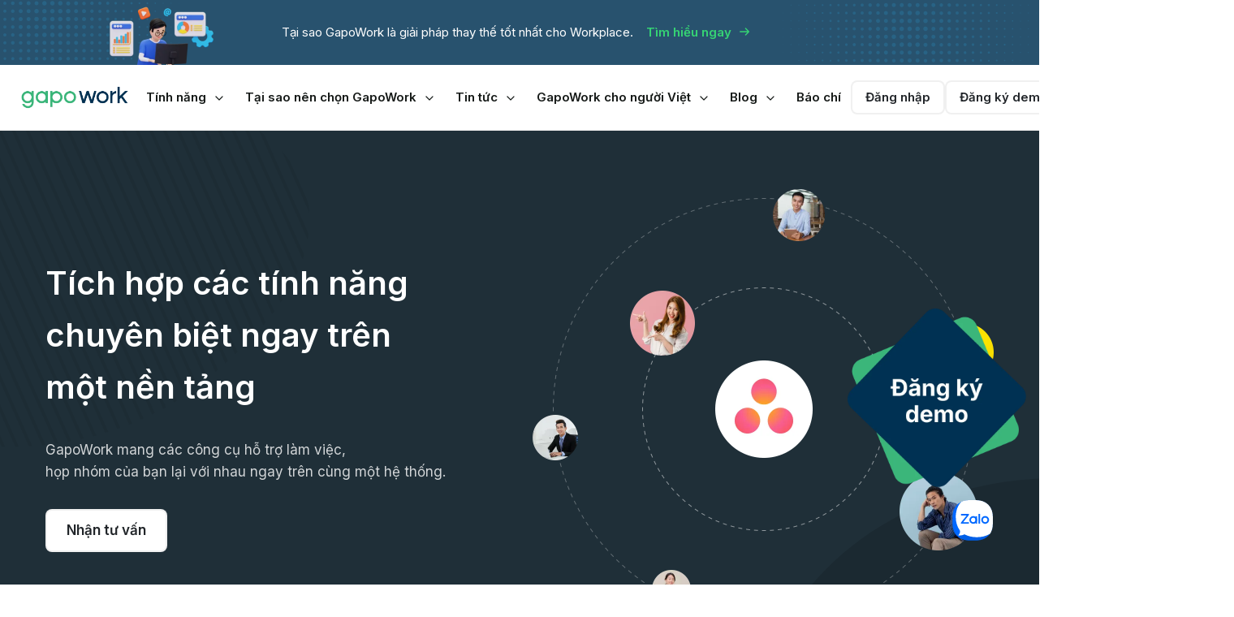

--- FILE ---
content_type: text/html; charset=utf-8
request_url: https://gapowork.com/tich-hop/asana
body_size: 18116
content:
<!DOCTYPE html><html lang="vi"><head><meta charSet="utf-8"/><meta name="viewport" content="minimum-scale=1, initial-scale=1, width=device-width, shrink-to-fit=no, viewport-fit=cover"/><title>Tích hợp Asana | GapoWork</title><meta name="robots" content="index,follow"/><meta name="description" content="Văn phòng số tích hợp AI mang lại hiệu suất vượt trội - quản trị thông minh - tối ưu chi phí"/><meta property="og:title" content="Tích hợp Asana"/><meta property="og:description" content="Văn phòng số tích hợp AI mang lại hiệu suất vượt trội - quản trị thông minh - tối ưu chi phí"/><meta property="og:url" content="https://gapowork.com/tich-hop/asana"/><meta property="og:type" content="website"/><meta property="og:image" content="https://landing-assets.gapowork.com/cover/1200-630/uploads/thumb_web_ee2a476ba0.png"/><meta property="og:image:alt" content="Tích hợp Asana"/><meta property="og:image:width" content="1200"/><meta property="og:image:height" content="630"/><meta property="og:locale" content="vi_VN"/><meta property="og:site_name" content="GapoWork - AI Digital Workplace optimizes your business"/><link rel="canonical" href="https://gapowork.com/tich-hop/asana"/><meta name="keywords" content="GapoWork"/><script type="application/ld+json">{"@context":"https://schema.org","@type":"Corporation","name":"GapoWork: Nền tảng giao tiếp dành cho doanh nghiệp","description":"Luôn có sẵn hơn 20 tính năng có thể đáp ứng mọi nhu cầu giao tiếp và phối hợp công việc","alternateName":"GapoWork","url":"https://gapowork.com/","logo":"https://landing-assets.gapowork.com/uploads/Gapo_Work_Logo_Wordmark_b92944bde4.png","sameAs":["https://www.youtube.com/@gapowork_com/about","https://twitter.com/gapowork","https://www.pinterest.com/gapowork/","https://myspace.com/gapowork","https://www.scoop.it/u/gapowork","https://gapoworkcom.tumblr.com/","https://www.flickr.com/people/gapowork/","https://sites.google.com/view/gapowork/home"],"contactPoint":[{"@type":"ContactPoint","telephone":"1900 633 338","contactType":"technical support","contactOption":"TollFree","areaServed":"VN","availableLanguage":"Vietnamese"}]}</script><script type="application/ld+json">{"@context":"https://schema.org","@type":"ProfessionalService","@id":"https://gapowork.com","description":"","name":"GapoWork: Nền tảng giao tiếp dành cho doanh nghiệp","url":"https://gapowork.com/","telephone":"1900 633 338","sameAs":["https://www.youtube.com/@gapowork_com/about","https://twitter.com/gapowork","https://www.pinterest.com/gapowork/","https://myspace.com/gapowork","https://www.scoop.it/u/gapowork","https://gapoworkcom.tumblr.com/","https://www.flickr.com/people/gapowork/","https://sites.google.com/view/gapowork/home","https://www.facebook.com/gapowork"],"address":{"@type":"PostalAddress","streetAddress":"275 Nguyễn Trãi, Thanh Xuân Trung, Thanh Xuân, Hà Nội","addressLocality":"Hà Nội","postalCode":"100000","addressCountry":"VN"},"geo":{"@type":"GeoCoordinates","latitude":20.9928411,"longitude":105.8046191}}</script><script type="application/ld+json">{"@context":"https://schema.org","@type":"BreadcrumbList","itemListElement":[{"@type":"ListItem","position":1,"item":{"@id":"https://gapowork.com/tinh-nang","name":"Tính năng tính hợp"}}]}</script><meta name="next-head-count" content="20"/><link rel="preconnect" href="https://fonts.googleapis.com"/><link rel="preconnect" href="https://www.googletagmanager.com"/><link rel="preconnect" href="https://fonts.gstatic.com" crossorigin=""/><script>history.scrollRestoration = "manual"</script><link rel="preconnect" href="https://fonts.gstatic.com" crossorigin /><link rel="preload" href="/_next/static/css/60d4285efaaad7d6.css" as="style"/><link rel="stylesheet" href="/_next/static/css/60d4285efaaad7d6.css" data-n-g=""/><link rel="preload" href="/_next/static/css/ba6962f03edf0962.css" as="style"/><link rel="stylesheet" href="/_next/static/css/ba6962f03edf0962.css"/><link rel="preload" href="/_next/static/css/b96a2374d34e81a7.css" as="style"/><link rel="stylesheet" href="/_next/static/css/b96a2374d34e81a7.css"/><link rel="preload" href="/_next/static/css/d615a7b1b7b08d4b.css" as="style"/><link rel="stylesheet" href="/_next/static/css/d615a7b1b7b08d4b.css"/><noscript data-n-css=""></noscript><script defer="" nomodule="" src="/_next/static/chunks/polyfills-c67a75d1b6f99dc8.js"></script><script defer="" src="/_next/static/chunks/694.1d6cdd47ec324c65.js"></script><script defer="" src="/_next/static/chunks/413.d8e5110be2e5b90e.js"></script><script defer="" src="/_next/static/chunks/211.d9ae1e665edd0545.js"></script><script defer="" src="/_next/static/chunks/803.3bc7660cbaffc413.js"></script><script defer="" src="/_next/static/chunks/282.44437f41f954fbf5.js"></script><script defer="" src="/_next/static/chunks/539.831a561a2630a75b.js"></script><script defer="" src="/_next/static/chunks/454.c748399f1397bbbb.js"></script><script defer="" src="/_next/static/chunks/501.74773f1ab8e450ea.js"></script><script defer="" src="/_next/static/chunks/960.27e50ea3705e97cb.js"></script><script src="/_next/static/chunks/webpack-526dfa3dc53dc4d3.js" defer=""></script><script src="/_next/static/chunks/framework-36098b990598bc0c.js" defer=""></script><script src="/_next/static/chunks/main-9fce908887870405.js" defer=""></script><script src="/_next/static/chunks/pages/_app-f7b0fabb7976fab5.js" defer=""></script><script src="/_next/static/chunks/962-ee090a66d8eee753.js" defer=""></script><script src="/_next/static/chunks/pages/dynamic/%5B...segments%5D-3fdc4e704dcbd3a2.js" defer=""></script><script src="/_next/static/CBPUXiSbtBZLxvGJegtYI/_buildManifest.js" defer=""></script><script src="/_next/static/CBPUXiSbtBZLxvGJegtYI/_ssgManifest.js" defer=""></script><style data-href="https://fonts.googleapis.com/css2?family=Inter:wght@400;500;600&display=swap">@font-face{font-family:'Inter';font-style:normal;font-weight:400;font-display:swap;src:url(https://fonts.gstatic.com/s/inter/v20/UcCO3FwrK3iLTeHuS_nVMrMxCp50SjIw2boKoduKmMEVuLyfMZs.woff) format('woff')}@font-face{font-family:'Inter';font-style:normal;font-weight:500;font-display:swap;src:url(https://fonts.gstatic.com/s/inter/v20/UcCO3FwrK3iLTeHuS_nVMrMxCp50SjIw2boKoduKmMEVuI6fMZs.woff) format('woff')}@font-face{font-family:'Inter';font-style:normal;font-weight:600;font-display:swap;src:url(https://fonts.gstatic.com/s/inter/v20/UcCO3FwrK3iLTeHuS_nVMrMxCp50SjIw2boKoduKmMEVuGKYMZs.woff) format('woff')}@font-face{font-family:'Inter';font-style:normal;font-weight:400;font-display:swap;src:url(https://fonts.gstatic.com/s/inter/v20/UcC73FwrK3iLTeHuS_nVMrMxCp50SjIa2JL7W0Q5n-wU.woff2) format('woff2');unicode-range:U+0460-052F,U+1C80-1C8A,U+20B4,U+2DE0-2DFF,U+A640-A69F,U+FE2E-FE2F}@font-face{font-family:'Inter';font-style:normal;font-weight:400;font-display:swap;src:url(https://fonts.gstatic.com/s/inter/v20/UcC73FwrK3iLTeHuS_nVMrMxCp50SjIa0ZL7W0Q5n-wU.woff2) format('woff2');unicode-range:U+0301,U+0400-045F,U+0490-0491,U+04B0-04B1,U+2116}@font-face{font-family:'Inter';font-style:normal;font-weight:400;font-display:swap;src:url(https://fonts.gstatic.com/s/inter/v20/UcC73FwrK3iLTeHuS_nVMrMxCp50SjIa2ZL7W0Q5n-wU.woff2) format('woff2');unicode-range:U+1F00-1FFF}@font-face{font-family:'Inter';font-style:normal;font-weight:400;font-display:swap;src:url(https://fonts.gstatic.com/s/inter/v20/UcC73FwrK3iLTeHuS_nVMrMxCp50SjIa1pL7W0Q5n-wU.woff2) format('woff2');unicode-range:U+0370-0377,U+037A-037F,U+0384-038A,U+038C,U+038E-03A1,U+03A3-03FF}@font-face{font-family:'Inter';font-style:normal;font-weight:400;font-display:swap;src:url(https://fonts.gstatic.com/s/inter/v20/UcC73FwrK3iLTeHuS_nVMrMxCp50SjIa2pL7W0Q5n-wU.woff2) format('woff2');unicode-range:U+0102-0103,U+0110-0111,U+0128-0129,U+0168-0169,U+01A0-01A1,U+01AF-01B0,U+0300-0301,U+0303-0304,U+0308-0309,U+0323,U+0329,U+1EA0-1EF9,U+20AB}@font-face{font-family:'Inter';font-style:normal;font-weight:400;font-display:swap;src:url(https://fonts.gstatic.com/s/inter/v20/UcC73FwrK3iLTeHuS_nVMrMxCp50SjIa25L7W0Q5n-wU.woff2) format('woff2');unicode-range:U+0100-02BA,U+02BD-02C5,U+02C7-02CC,U+02CE-02D7,U+02DD-02FF,U+0304,U+0308,U+0329,U+1D00-1DBF,U+1E00-1E9F,U+1EF2-1EFF,U+2020,U+20A0-20AB,U+20AD-20C0,U+2113,U+2C60-2C7F,U+A720-A7FF}@font-face{font-family:'Inter';font-style:normal;font-weight:400;font-display:swap;src:url(https://fonts.gstatic.com/s/inter/v20/UcC73FwrK3iLTeHuS_nVMrMxCp50SjIa1ZL7W0Q5nw.woff2) format('woff2');unicode-range:U+0000-00FF,U+0131,U+0152-0153,U+02BB-02BC,U+02C6,U+02DA,U+02DC,U+0304,U+0308,U+0329,U+2000-206F,U+20AC,U+2122,U+2191,U+2193,U+2212,U+2215,U+FEFF,U+FFFD}@font-face{font-family:'Inter';font-style:normal;font-weight:500;font-display:swap;src:url(https://fonts.gstatic.com/s/inter/v20/UcC73FwrK3iLTeHuS_nVMrMxCp50SjIa2JL7W0Q5n-wU.woff2) format('woff2');unicode-range:U+0460-052F,U+1C80-1C8A,U+20B4,U+2DE0-2DFF,U+A640-A69F,U+FE2E-FE2F}@font-face{font-family:'Inter';font-style:normal;font-weight:500;font-display:swap;src:url(https://fonts.gstatic.com/s/inter/v20/UcC73FwrK3iLTeHuS_nVMrMxCp50SjIa0ZL7W0Q5n-wU.woff2) format('woff2');unicode-range:U+0301,U+0400-045F,U+0490-0491,U+04B0-04B1,U+2116}@font-face{font-family:'Inter';font-style:normal;font-weight:500;font-display:swap;src:url(https://fonts.gstatic.com/s/inter/v20/UcC73FwrK3iLTeHuS_nVMrMxCp50SjIa2ZL7W0Q5n-wU.woff2) format('woff2');unicode-range:U+1F00-1FFF}@font-face{font-family:'Inter';font-style:normal;font-weight:500;font-display:swap;src:url(https://fonts.gstatic.com/s/inter/v20/UcC73FwrK3iLTeHuS_nVMrMxCp50SjIa1pL7W0Q5n-wU.woff2) format('woff2');unicode-range:U+0370-0377,U+037A-037F,U+0384-038A,U+038C,U+038E-03A1,U+03A3-03FF}@font-face{font-family:'Inter';font-style:normal;font-weight:500;font-display:swap;src:url(https://fonts.gstatic.com/s/inter/v20/UcC73FwrK3iLTeHuS_nVMrMxCp50SjIa2pL7W0Q5n-wU.woff2) format('woff2');unicode-range:U+0102-0103,U+0110-0111,U+0128-0129,U+0168-0169,U+01A0-01A1,U+01AF-01B0,U+0300-0301,U+0303-0304,U+0308-0309,U+0323,U+0329,U+1EA0-1EF9,U+20AB}@font-face{font-family:'Inter';font-style:normal;font-weight:500;font-display:swap;src:url(https://fonts.gstatic.com/s/inter/v20/UcC73FwrK3iLTeHuS_nVMrMxCp50SjIa25L7W0Q5n-wU.woff2) format('woff2');unicode-range:U+0100-02BA,U+02BD-02C5,U+02C7-02CC,U+02CE-02D7,U+02DD-02FF,U+0304,U+0308,U+0329,U+1D00-1DBF,U+1E00-1E9F,U+1EF2-1EFF,U+2020,U+20A0-20AB,U+20AD-20C0,U+2113,U+2C60-2C7F,U+A720-A7FF}@font-face{font-family:'Inter';font-style:normal;font-weight:500;font-display:swap;src:url(https://fonts.gstatic.com/s/inter/v20/UcC73FwrK3iLTeHuS_nVMrMxCp50SjIa1ZL7W0Q5nw.woff2) format('woff2');unicode-range:U+0000-00FF,U+0131,U+0152-0153,U+02BB-02BC,U+02C6,U+02DA,U+02DC,U+0304,U+0308,U+0329,U+2000-206F,U+20AC,U+2122,U+2191,U+2193,U+2212,U+2215,U+FEFF,U+FFFD}@font-face{font-family:'Inter';font-style:normal;font-weight:600;font-display:swap;src:url(https://fonts.gstatic.com/s/inter/v20/UcC73FwrK3iLTeHuS_nVMrMxCp50SjIa2JL7W0Q5n-wU.woff2) format('woff2');unicode-range:U+0460-052F,U+1C80-1C8A,U+20B4,U+2DE0-2DFF,U+A640-A69F,U+FE2E-FE2F}@font-face{font-family:'Inter';font-style:normal;font-weight:600;font-display:swap;src:url(https://fonts.gstatic.com/s/inter/v20/UcC73FwrK3iLTeHuS_nVMrMxCp50SjIa0ZL7W0Q5n-wU.woff2) format('woff2');unicode-range:U+0301,U+0400-045F,U+0490-0491,U+04B0-04B1,U+2116}@font-face{font-family:'Inter';font-style:normal;font-weight:600;font-display:swap;src:url(https://fonts.gstatic.com/s/inter/v20/UcC73FwrK3iLTeHuS_nVMrMxCp50SjIa2ZL7W0Q5n-wU.woff2) format('woff2');unicode-range:U+1F00-1FFF}@font-face{font-family:'Inter';font-style:normal;font-weight:600;font-display:swap;src:url(https://fonts.gstatic.com/s/inter/v20/UcC73FwrK3iLTeHuS_nVMrMxCp50SjIa1pL7W0Q5n-wU.woff2) format('woff2');unicode-range:U+0370-0377,U+037A-037F,U+0384-038A,U+038C,U+038E-03A1,U+03A3-03FF}@font-face{font-family:'Inter';font-style:normal;font-weight:600;font-display:swap;src:url(https://fonts.gstatic.com/s/inter/v20/UcC73FwrK3iLTeHuS_nVMrMxCp50SjIa2pL7W0Q5n-wU.woff2) format('woff2');unicode-range:U+0102-0103,U+0110-0111,U+0128-0129,U+0168-0169,U+01A0-01A1,U+01AF-01B0,U+0300-0301,U+0303-0304,U+0308-0309,U+0323,U+0329,U+1EA0-1EF9,U+20AB}@font-face{font-family:'Inter';font-style:normal;font-weight:600;font-display:swap;src:url(https://fonts.gstatic.com/s/inter/v20/UcC73FwrK3iLTeHuS_nVMrMxCp50SjIa25L7W0Q5n-wU.woff2) format('woff2');unicode-range:U+0100-02BA,U+02BD-02C5,U+02C7-02CC,U+02CE-02D7,U+02DD-02FF,U+0304,U+0308,U+0329,U+1D00-1DBF,U+1E00-1E9F,U+1EF2-1EFF,U+2020,U+20A0-20AB,U+20AD-20C0,U+2113,U+2C60-2C7F,U+A720-A7FF}@font-face{font-family:'Inter';font-style:normal;font-weight:600;font-display:swap;src:url(https://fonts.gstatic.com/s/inter/v20/UcC73FwrK3iLTeHuS_nVMrMxCp50SjIa1ZL7W0Q5nw.woff2) format('woff2');unicode-range:U+0000-00FF,U+0131,U+0152-0153,U+02BB-02BC,U+02C6,U+02DA,U+02DC,U+0304,U+0308,U+0329,U+2000-206F,U+20AC,U+2122,U+2191,U+2193,U+2212,U+2215,U+FEFF,U+FFFD}</style></head><body><div id="__next"><div class="Banner_wrapper__92vny"><span style="margin-left:12px">Tại sao GapoWork là giải pháp thay thế tốt nhất cho Workplace.</span><a class="Banner_button__ksYJW btn btn-light" href="https://workplace.gapowork.com" target="_blank" rel="noopener noreferrer" title="Tìm hiểu ngay">Tìm hiểu ngay<svg width="20" height="20" fill="none" xmlns="http://www.w3.org/2000/svg" class="ml-2 icon-arrow-right"><path d="M8.862 3.528c.26-.26.682-.26.943 0l4 4c.26.26.26.683 0 .943l-4 4a.667.667 0 0 1-.943-.943l2.862-2.862H2.667a.667.667 0 0 1 0-1.333h9.057L8.862 4.471a.667.667 0 0 1 0-.943Z" fill="currentColor"></path></svg></a></div><header class="AppHeader_header__zUZ_S"><nav class="AppHeader_navbar__rkh03 container-fluid d-flex align-items-center"><a class="AppHeader_logo__n_Rh2 d-flex align-items-center" title="GapoWork - AI Digital Workplace optimizes your business" href="/"><img class="" data-src="https://landing-assets.gapowork.com/uploads/Gapo_Work_Logo_Wordmark_f2d9a11133.png" src="data:image/svg+xml;charset=utf-8,%3Csvg xmlns%3D&#x27;http%3A%2F%2Fwww.w3.org%2F2000%2Fsvg&#x27; viewBox%3D&#x27;0 0 152 30&#x27;%2F%3E" width="152" height="30" alt="GapoWork - AI Digital Workplace optimizes your business"/></a><ul class="AppHeader_nav__xpog2 list-unstyled d-flex align-items-center"><li class="AppHeader_li__O4jPp"><a href="/tinh-nang" title="Tính năng">Tính năng<svg width="16" height="16" fill="none" xmlns="http://www.w3.org/2000/svg" class="icon-chevron-down"><path fill-rule="evenodd" clip-rule="evenodd" d="M12.474 5.53c.26.26.26.682 0 .942l-4 4a.667.667 0 0 1-.943 0l-4-4a.667.667 0 1 1 .943-.943l3.529 3.529 3.528-3.529c.26-.26.683-.26.943 0Z" fill="currentColor"></path></svg></a></li><li class="AppHeader_li__O4jPp"><a href="/uu-diem-vuot-troi" title="Tại sao nên chọn GapoWork">Tại sao nên chọn GapoWork<svg width="16" height="16" fill="none" xmlns="http://www.w3.org/2000/svg" class="icon-chevron-down"><path fill-rule="evenodd" clip-rule="evenodd" d="M12.474 5.53c.26.26.26.682 0 .942l-4 4a.667.667 0 0 1-.943 0l-4-4a.667.667 0 1 1 .943-.943l3.529 3.529 3.528-3.529c.26-.26.683-.26.943 0Z" fill="currentColor"></path></svg></a></li><li class="AppHeader_li__O4jPp"><a href="/bao-chi" title="Tin tức">Tin tức<svg width="16" height="16" fill="none" xmlns="http://www.w3.org/2000/svg" class="icon-chevron-down"><path fill-rule="evenodd" clip-rule="evenodd" d="M12.474 5.53c.26.26.26.682 0 .942l-4 4a.667.667 0 0 1-.943 0l-4-4a.667.667 0 1 1 .943-.943l3.529 3.529 3.528-3.529c.26-.26.683-.26.943 0Z" fill="currentColor"></path></svg></a></li><li class="AppHeader_li__O4jPp"><a href="/uu-dai" title="GapoWork cho người Việt">GapoWork cho người Việt<svg width="16" height="16" fill="none" xmlns="http://www.w3.org/2000/svg" class="icon-chevron-down"><path fill-rule="evenodd" clip-rule="evenodd" d="M12.474 5.53c.26.26.26.682 0 .942l-4 4a.667.667 0 0 1-.943 0l-4-4a.667.667 0 1 1 .943-.943l3.529 3.529 3.528-3.529c.26-.26.683-.26.943 0Z" fill="currentColor"></path></svg></a></li><li class="AppHeader_li__O4jPp"><a href="/blog" title="Blog">Blog<svg width="16" height="16" fill="none" xmlns="http://www.w3.org/2000/svg" class="icon-chevron-down"><path fill-rule="evenodd" clip-rule="evenodd" d="M12.474 5.53c.26.26.26.682 0 .942l-4 4a.667.667 0 0 1-.943 0l-4-4a.667.667 0 1 1 .943-.943l3.529 3.529 3.528-3.529c.26-.26.683-.26.943 0Z" fill="currentColor"></path></svg></a></li><li class="AppHeader_li__O4jPp"><a href="/bao-chi" title="Báo chí">Báo chí</a></li></ul><div class="AppHeader_ctaWrapper__6LiOj"><a class="AppHeader_cta__5u6_7 btn btn-white CallToAction_hasContent__E2Bi5" href="https://www.gapowork.vn/login" target="_blank" rel="noopener noreferrer" title="Đăng nhập">Đăng nhập</a><a class="AppHeader_cta__5u6_7 btn btn-white CallToAction_hasContent__E2Bi5" href="#trai-nghiem-gapowork" target="_blank" rel="noopener noreferrer" title="Đăng ký demo">Đăng ký demo</a><a class="AppHeader_cta__5u6_7 btn btn-primary CallToAction_hasContent__E2Bi5" href="https://www.gapowork.vn/register" title="Trải nghiệm miễn phí">Trải nghiệm miễn phí</a></div><button type="button" aria-label="Toggle navigation" class="AppHeader_bars__PE_39"><span class="AppHeader_bar__sFsCZ"></span><span class="AppHeader_bar__sFsCZ"></span><span class="AppHeader_bar__sFsCZ"></span></button></nav><div class="MegaMenu_wrapper__9wJCs" style="height:264px"><div class="MegaMenu_panel__Trj2S MegaMenu_panelHasChild__VmpxA"><div class="container"><a class="MegaMenu_panelLink__EzM75 MegaMenu_link__5i36s d-flex align-items-center" href="/tinh-nang" target="_self" title="Tính năng"><div class="flex-1">Tính năng</div><svg width="16" height="16" fill="none" xmlns="http://www.w3.org/2000/svg" class="ml-2 icon-chevron-right"><path fill-rule="evenodd" clip-rule="evenodd" d="M5.531 3.53a.666.666 0 0 1 .943 0l4 4c.26.26.26.682 0 .942l-4 4a.667.667 0 0 1-.943-.943L9.06 8.001 5.53 4.472a.667.667 0 0 1 0-.943Z" fill="currentColor"></path></svg></a><div class="MegaMenu_child__XIrMF MegaMenu_child--level-1___lQSb"><ul class="list-unstyled MegaMenu_ul__QOofz"><li class="MegaMenu_li__ROORf MegaMenu_liHover__JKGkR MegaMenu_liHasChild__x7aFC"><a class="MegaMenu_link__5i36s d-flex align-items-center" href="#" target="_self" title="Giao tiếp, phối hợp và trao đổi công việc"><div class="flex-1">Giao tiếp, phối hợp và trao đổi công việc</div><svg width="16" height="16" fill="none" xmlns="http://www.w3.org/2000/svg" class="ml-2 icon-chevron-right"><path fill-rule="evenodd" clip-rule="evenodd" d="M5.531 3.53a.666.666 0 0 1 .943 0l4 4c.26.26.26.682 0 .942l-4 4a.667.667 0 0 1-.943-.943L9.06 8.001 5.53 4.472a.667.667 0 0 1 0-.943Z" fill="currentColor"></path></svg></a><div class="MegaMenu_child__XIrMF MegaMenu_child--level-2___jhaw"><ul class="list-unstyled MegaMenu_ul__QOofz"><li class="MegaMenu_li__ROORf MegaMenu_liHover__JKGkR"><a class="MegaMenu_link__5i36s d-flex align-items-center" href="/tinh-nang/chat" target="_self" title="Chat"><div class="flex-1">Chat</div><svg width="16" height="16" fill="none" xmlns="http://www.w3.org/2000/svg" class="ml-2 icon-chevron-right"><path fill-rule="evenodd" clip-rule="evenodd" d="M5.531 3.53a.666.666 0 0 1 .943 0l4 4c.26.26.26.682 0 .942l-4 4a.667.667 0 0 1-.943-.943L9.06 8.001 5.53 4.472a.667.667 0 0 1 0-.943Z" fill="currentColor"></path></svg></a><div class="MegaMenu_child__XIrMF MegaMenu_childCta__aeTsI MegaMenu_child--level-3__hz9S3"><div class="MegaMenu_overview__aXDDc"><div class="MegaMenu_title__iZ3yG">Chat</div><div>Tạo nhóm chat dễ dàng với nhiều công cụ tương tác đa chiều, tích hợp các nút gọi thoại - gọi video - Zoom </div><a target="_self" class="btn btn-primary mt-3" href="/tinh-nang/chat">Khám phá ngay<svg width="16" height="16" fill="none" xmlns="http://www.w3.org/2000/svg" class="ml-2 icon-arrow-right"><path fill-rule="evenodd" clip-rule="evenodd" d="M8.862 3.528c.26-.26.682-.26.943 0l4 4c.26.26.26.683 0 .943l-4 4a.667.667 0 0 1-.943-.943l2.862-2.862H2.667a.667.667 0 0 1 0-1.333h9.057L8.862 4.471a.667.667 0 0 1 0-.943Z" fill="currentColor"></path></svg></a></div></div></li><li class="MegaMenu_li__ROORf"><a class="MegaMenu_link__5i36s d-flex align-items-center" href="/tinh-nang/video-call" target="_self" title="Video call"><div class="flex-1">Video call</div><svg width="16" height="16" fill="none" xmlns="http://www.w3.org/2000/svg" class="ml-2 icon-chevron-right"><path fill-rule="evenodd" clip-rule="evenodd" d="M5.531 3.53a.666.666 0 0 1 .943 0l4 4c.26.26.26.682 0 .942l-4 4a.667.667 0 0 1-.943-.943L9.06 8.001 5.53 4.472a.667.667 0 0 1 0-.943Z" fill="currentColor"></path></svg></a><div class="MegaMenu_child__XIrMF MegaMenu_childCta__aeTsI MegaMenu_child--level-3__hz9S3"><div class="MegaMenu_overview__aXDDc"><div class="MegaMenu_title__iZ3yG">Video call</div><div>Gọi video chất lượng HD với ổn định giúp nhanh chóng kết nối, dễ dàng đề xuất các phương án, ý kiến từ khách hàng và nhận phản hồi theo thời gian thực</div><a target="_self" class="btn btn-primary mt-3" href="/tinh-nang/video-call">Khám phá ngay<svg width="16" height="16" fill="none" xmlns="http://www.w3.org/2000/svg" class="ml-2 icon-arrow-right"><path fill-rule="evenodd" clip-rule="evenodd" d="M8.862 3.528c.26-.26.682-.26.943 0l4 4c.26.26.26.683 0 .943l-4 4a.667.667 0 0 1-.943-.943l2.862-2.862H2.667a.667.667 0 0 1 0-1.333h9.057L8.862 4.471a.667.667 0 0 1 0-.943Z" fill="currentColor"></path></svg></a></div></div></li><li class="MegaMenu_li__ROORf"><a class="MegaMenu_link__5i36s d-flex align-items-center" href="/tinh-nang/audio-call" target="_self" title="Audio call"><div class="flex-1">Audio call</div><svg width="16" height="16" fill="none" xmlns="http://www.w3.org/2000/svg" class="ml-2 icon-chevron-right"><path fill-rule="evenodd" clip-rule="evenodd" d="M5.531 3.53a.666.666 0 0 1 .943 0l4 4c.26.26.26.682 0 .942l-4 4a.667.667 0 0 1-.943-.943L9.06 8.001 5.53 4.472a.667.667 0 0 1 0-.943Z" fill="currentColor"></path></svg></a><div class="MegaMenu_child__XIrMF MegaMenu_childCta__aeTsI MegaMenu_child--level-3__hz9S3"><div class="MegaMenu_overview__aXDDc"><div class="MegaMenu_title__iZ3yG">Audio call</div><div>Kết nối nhanh chóng với đồng nghiệp mọi lúc mọi nơi với đường truyền ổn định chỉ cần kết nối mạng</div><a target="_self" class="btn btn-primary mt-3" href="/tinh-nang/audio-call">Khám phá ngay<svg width="16" height="16" fill="none" xmlns="http://www.w3.org/2000/svg" class="ml-2 icon-arrow-right"><path fill-rule="evenodd" clip-rule="evenodd" d="M8.862 3.528c.26-.26.682-.26.943 0l4 4c.26.26.26.683 0 .943l-4 4a.667.667 0 0 1-.943-.943l2.862-2.862H2.667a.667.667 0 0 1 0-1.333h9.057L8.862 4.471a.667.667 0 0 1 0-.943Z" fill="currentColor"></path></svg></a></div></div></li><li class="MegaMenu_li__ROORf"><a class="MegaMenu_link__5i36s d-flex align-items-center" href="/tinh-nang/nhom" target="_self" title="Nhóm"><div class="flex-1">Nhóm</div><svg width="16" height="16" fill="none" xmlns="http://www.w3.org/2000/svg" class="ml-2 icon-chevron-right"><path fill-rule="evenodd" clip-rule="evenodd" d="M5.531 3.53a.666.666 0 0 1 .943 0l4 4c.26.26.26.682 0 .942l-4 4a.667.667 0 0 1-.943-.943L9.06 8.001 5.53 4.472a.667.667 0 0 1 0-.943Z" fill="currentColor"></path></svg></a><div class="MegaMenu_child__XIrMF MegaMenu_childCta__aeTsI MegaMenu_child--level-3__hz9S3"><div class="MegaMenu_overview__aXDDc"><div class="MegaMenu_title__iZ3yG">Nhóm</div><div>Nhân sự theo phòng ban, chuyên môn và từ dự án sẽ được tự động đưa vào các nhóm làm việc liên kết với nhóm chat tương ứng</div><a target="_self" class="btn btn-primary mt-3" href="/tinh-nang/nhom">Khám phá ngay<svg width="16" height="16" fill="none" xmlns="http://www.w3.org/2000/svg" class="ml-2 icon-arrow-right"><path fill-rule="evenodd" clip-rule="evenodd" d="M8.862 3.528c.26-.26.682-.26.943 0l4 4c.26.26.26.683 0 .943l-4 4a.667.667 0 0 1-.943-.943l2.862-2.862H2.667a.667.667 0 0 1 0-1.333h9.057L8.862 4.471a.667.667 0 0 1 0-.943Z" fill="currentColor"></path></svg></a></div></div></li><li class="MegaMenu_li__ROORf"><a class="MegaMenu_link__5i36s d-flex align-items-center" href="/tinh-nang/thu-vien-luu-tru" target="_self" title="Thư viện lưu trữ"><div class="flex-1">Thư viện lưu trữ</div><svg width="16" height="16" fill="none" xmlns="http://www.w3.org/2000/svg" class="ml-2 icon-chevron-right"><path fill-rule="evenodd" clip-rule="evenodd" d="M5.531 3.53a.666.666 0 0 1 .943 0l4 4c.26.26.26.682 0 .942l-4 4a.667.667 0 0 1-.943-.943L9.06 8.001 5.53 4.472a.667.667 0 0 1 0-.943Z" fill="currentColor"></path></svg></a><div class="MegaMenu_child__XIrMF MegaMenu_childCta__aeTsI MegaMenu_child--level-3__hz9S3"><div class="MegaMenu_overview__aXDDc"><div class="MegaMenu_title__iZ3yG">Thư viện lưu trữ</div><div>Dữ liệu được tập hợp đầy đủ trên không gian làm việc và có thể được tìm thấy dễ dàng bằng công cụ tìm kiếm</div><a target="_self" class="btn btn-primary mt-3" href="/tinh-nang/thu-vien-luu-tru">Khám phá ngay<svg width="16" height="16" fill="none" xmlns="http://www.w3.org/2000/svg" class="ml-2 icon-arrow-right"><path fill-rule="evenodd" clip-rule="evenodd" d="M8.862 3.528c.26-.26.682-.26.943 0l4 4c.26.26.26.683 0 .943l-4 4a.667.667 0 0 1-.943-.943l2.862-2.862H2.667a.667.667 0 0 1 0-1.333h9.057L8.862 4.471a.667.667 0 0 1 0-.943Z" fill="currentColor"></path></svg></a></div></div></li></ul></div></li><li class="MegaMenu_li__ROORf MegaMenu_liHasChild__x7aFC"><a class="MegaMenu_link__5i36s d-flex align-items-center" href="#" target="_self" title="Giao việc, quản lý tiến độ và dự án"><div class="flex-1">Giao việc, quản lý tiến độ và dự án</div><svg width="16" height="16" fill="none" xmlns="http://www.w3.org/2000/svg" class="ml-2 icon-chevron-right"><path fill-rule="evenodd" clip-rule="evenodd" d="M5.531 3.53a.666.666 0 0 1 .943 0l4 4c.26.26.26.682 0 .942l-4 4a.667.667 0 0 1-.943-.943L9.06 8.001 5.53 4.472a.667.667 0 0 1 0-.943Z" fill="currentColor"></path></svg></a><div class="MegaMenu_child__XIrMF MegaMenu_child--level-2___jhaw"><ul class="list-unstyled MegaMenu_ul__QOofz"><li class="MegaMenu_li__ROORf MegaMenu_liHover__JKGkR"><a class="MegaMenu_link__5i36s d-flex align-items-center" href="/tinh-nang/quan-ly-cong-viec" target="_self" title="Quản lý công việc"><div class="flex-1">Quản lý công việc</div><svg width="16" height="16" fill="none" xmlns="http://www.w3.org/2000/svg" class="ml-2 icon-chevron-right"><path fill-rule="evenodd" clip-rule="evenodd" d="M5.531 3.53a.666.666 0 0 1 .943 0l4 4c.26.26.26.682 0 .942l-4 4a.667.667 0 0 1-.943-.943L9.06 8.001 5.53 4.472a.667.667 0 0 1 0-.943Z" fill="currentColor"></path></svg></a><div class="MegaMenu_child__XIrMF MegaMenu_childCta__aeTsI MegaMenu_child--level-3__hz9S3"><div class="MegaMenu_overview__aXDDc"><div class="MegaMenu_title__iZ3yG">Quản lý công việc</div><div>Dễ dàng giao việc, theo dõi tiến độ, sắp xếp thứ tự ưu tiên và quản lý thời gian làm việc</div><a target="_self" class="btn btn-primary mt-3" href="/tinh-nang/quan-ly-cong-viec">Khám phá ngay<svg width="16" height="16" fill="none" xmlns="http://www.w3.org/2000/svg" class="ml-2 icon-arrow-right"><path fill-rule="evenodd" clip-rule="evenodd" d="M8.862 3.528c.26-.26.682-.26.943 0l4 4c.26.26.26.683 0 .943l-4 4a.667.667 0 0 1-.943-.943l2.862-2.862H2.667a.667.667 0 0 1 0-1.333h9.057L8.862 4.471a.667.667 0 0 1 0-.943Z" fill="currentColor"></path></svg></a></div></div></li><li class="MegaMenu_li__ROORf"><a class="MegaMenu_link__5i36s d-flex align-items-center" href="/tich-hop/asana" target="_self" title="Asana"><div class="flex-1">Asana</div><svg width="16" height="16" fill="none" xmlns="http://www.w3.org/2000/svg" class="ml-2 icon-chevron-right"><path fill-rule="evenodd" clip-rule="evenodd" d="M5.531 3.53a.666.666 0 0 1 .943 0l4 4c.26.26.26.682 0 .942l-4 4a.667.667 0 0 1-.943-.943L9.06 8.001 5.53 4.472a.667.667 0 0 1 0-.943Z" fill="currentColor"></path></svg></a><div class="MegaMenu_child__XIrMF MegaMenu_childCta__aeTsI MegaMenu_child--level-3__hz9S3"><div class="MegaMenu_overview__aXDDc"><div class="MegaMenu_title__iZ3yG">Asana</div><div>Tích hợp phần mềm quản trị dự án trực tuyến Asana để đồng bộ việc quản lý công việc và thúc đẩy việc hợp tác làm việc giữa các đồng đội</div><a target="_self" class="btn btn-primary mt-3" href="/tich-hop/asana">Khám phá ngay<svg width="16" height="16" fill="none" xmlns="http://www.w3.org/2000/svg" class="ml-2 icon-arrow-right"><path fill-rule="evenodd" clip-rule="evenodd" d="M8.862 3.528c.26-.26.682-.26.943 0l4 4c.26.26.26.683 0 .943l-4 4a.667.667 0 0 1-.943-.943l2.862-2.862H2.667a.667.667 0 0 1 0-1.333h9.057L8.862 4.471a.667.667 0 0 1 0-.943Z" fill="currentColor"></path></svg></a></div></div></li></ul></div></li><li class="MegaMenu_li__ROORf MegaMenu_liHasChild__x7aFC"><a class="MegaMenu_link__5i36s d-flex align-items-center" href="#" target="_self" title="Chia sẻ kiến thức, kinh nghiệm và ý tưởng sáng tạo"><div class="flex-1">Chia sẻ kiến thức, kinh nghiệm và ý tưởng sáng tạo</div><svg width="16" height="16" fill="none" xmlns="http://www.w3.org/2000/svg" class="ml-2 icon-chevron-right"><path fill-rule="evenodd" clip-rule="evenodd" d="M5.531 3.53a.666.666 0 0 1 .943 0l4 4c.26.26.26.682 0 .942l-4 4a.667.667 0 0 1-.943-.943L9.06 8.001 5.53 4.472a.667.667 0 0 1 0-.943Z" fill="currentColor"></path></svg></a><div class="MegaMenu_child__XIrMF MegaMenu_child--level-2___jhaw"><ul class="list-unstyled MegaMenu_ul__QOofz"><li class="MegaMenu_li__ROORf MegaMenu_liHover__JKGkR"><a class="MegaMenu_link__5i36s d-flex align-items-center" href="/tinh-nang/bai-viet-va-binh-luan" target="_self" title="Bài viết và bình luận"><div class="flex-1">Bài viết và bình luận</div><svg width="16" height="16" fill="none" xmlns="http://www.w3.org/2000/svg" class="ml-2 icon-chevron-right"><path fill-rule="evenodd" clip-rule="evenodd" d="M5.531 3.53a.666.666 0 0 1 .943 0l4 4c.26.26.26.682 0 .942l-4 4a.667.667 0 0 1-.943-.943L9.06 8.001 5.53 4.472a.667.667 0 0 1 0-.943Z" fill="currentColor"></path></svg></a><div class="MegaMenu_child__XIrMF MegaMenu_childCta__aeTsI MegaMenu_child--level-3__hz9S3"><div class="MegaMenu_overview__aXDDc"><div class="MegaMenu_title__iZ3yG">Bài viết và bình luận</div><div>Đăng các bài viết với nhiều hình thức khác nhau như: livestream HD, đăng text, hình ảnh, video, tải lên tài liệu... </div><a target="_self" class="btn btn-primary mt-3" href="/tinh-nang/bai-viet-va-binh-luan">Khám phá ngay<svg width="16" height="16" fill="none" xmlns="http://www.w3.org/2000/svg" class="ml-2 icon-arrow-right"><path fill-rule="evenodd" clip-rule="evenodd" d="M8.862 3.528c.26-.26.682-.26.943 0l4 4c.26.26.26.683 0 .943l-4 4a.667.667 0 0 1-.943-.943l2.862-2.862H2.667a.667.667 0 0 1 0-1.333h9.057L8.862 4.471a.667.667 0 0 1 0-.943Z" fill="currentColor"></path></svg></a></div></div></li><li class="MegaMenu_li__ROORf"><a class="MegaMenu_link__5i36s d-flex align-items-center" href="/tinh-nang/bang-tin" target="_self" title="Bảng tin"><div class="flex-1">Bảng tin</div><svg width="16" height="16" fill="none" xmlns="http://www.w3.org/2000/svg" class="ml-2 icon-chevron-right"><path fill-rule="evenodd" clip-rule="evenodd" d="M5.531 3.53a.666.666 0 0 1 .943 0l4 4c.26.26.26.682 0 .942l-4 4a.667.667 0 0 1-.943-.943L9.06 8.001 5.53 4.472a.667.667 0 0 1 0-.943Z" fill="currentColor"></path></svg></a><div class="MegaMenu_child__XIrMF MegaMenu_childCta__aeTsI MegaMenu_child--level-3__hz9S3"><div class="MegaMenu_overview__aXDDc"><div class="MegaMenu_title__iZ3yG">Bảng tin</div><div> Với công nghệ Trí tuệ nhân tạo và Học máy, các bài đăng trên bảng tin đều được gợi ý phù hợp với mối quan tâm của từng người dùng</div><a target="_self" class="btn btn-primary mt-3" href="/tinh-nang/bang-tin">Khám phá ngay<svg width="16" height="16" fill="none" xmlns="http://www.w3.org/2000/svg" class="ml-2 icon-arrow-right"><path fill-rule="evenodd" clip-rule="evenodd" d="M8.862 3.528c.26-.26.682-.26.943 0l4 4c.26.26.26.683 0 .943l-4 4a.667.667 0 0 1-.943-.943l2.862-2.862H2.667a.667.667 0 0 1 0-1.333h9.057L8.862 4.471a.667.667 0 0 1 0-.943Z" fill="currentColor"></path></svg></a></div></div></li><li class="MegaMenu_li__ROORf"><a class="MegaMenu_link__5i36s d-flex align-items-center" href="/tinh-nang/hoi-dap" target="_self" title="Hỏi đáp"><div class="flex-1">Hỏi đáp</div><svg width="16" height="16" fill="none" xmlns="http://www.w3.org/2000/svg" class="ml-2 icon-chevron-right"><path fill-rule="evenodd" clip-rule="evenodd" d="M5.531 3.53a.666.666 0 0 1 .943 0l4 4c.26.26.26.682 0 .942l-4 4a.667.667 0 0 1-.943-.943L9.06 8.001 5.53 4.472a.667.667 0 0 1 0-.943Z" fill="currentColor"></path></svg></a><div class="MegaMenu_child__XIrMF MegaMenu_childCta__aeTsI MegaMenu_child--level-3__hz9S3"><div class="MegaMenu_overview__aXDDc"><div class="MegaMenu_title__iZ3yG">Hỏi đáp</div><div>Đặt câu hỏi ở chế độ công khai hoặc ẩn danh tới tất cả các thành viên trong không gian làm việc </div><a target="_self" class="btn btn-primary mt-3" href="/tinh-nang/hoi-dap">Khám phá ngay<svg width="16" height="16" fill="none" xmlns="http://www.w3.org/2000/svg" class="ml-2 icon-arrow-right"><path fill-rule="evenodd" clip-rule="evenodd" d="M8.862 3.528c.26-.26.682-.26.943 0l4 4c.26.26.26.683 0 .943l-4 4a.667.667 0 0 1-.943-.943l2.862-2.862H2.667a.667.667 0 0 1 0-1.333h9.057L8.862 4.471a.667.667 0 0 1 0-.943Z" fill="currentColor"></path></svg></a></div></div></li><li class="MegaMenu_li__ROORf"><a class="MegaMenu_link__5i36s d-flex align-items-center" href="/tinh-nang/livestream" target="_self" title="Livestream"><div class="flex-1">Livestream</div><svg width="16" height="16" fill="none" xmlns="http://www.w3.org/2000/svg" class="ml-2 icon-chevron-right"><path fill-rule="evenodd" clip-rule="evenodd" d="M5.531 3.53a.666.666 0 0 1 .943 0l4 4c.26.26.26.682 0 .942l-4 4a.667.667 0 0 1-.943-.943L9.06 8.001 5.53 4.472a.667.667 0 0 1 0-.943Z" fill="currentColor"></path></svg></a><div class="MegaMenu_child__XIrMF MegaMenu_childCta__aeTsI MegaMenu_child--level-3__hz9S3"><div class="MegaMenu_overview__aXDDc"><div class="MegaMenu_title__iZ3yG">Livestream</div><div>Tính năng giúp doanh nghiệp tổ chức các hoạt động xây dựng văn hóa nội bộ như giao lưu trò chuyện, chia sẻ giá trị, talkshow, minigame</div><a target="_self" class="btn btn-primary mt-3" href="/tinh-nang/livestream">Khám phá ngay<svg width="16" height="16" fill="none" xmlns="http://www.w3.org/2000/svg" class="ml-2 icon-arrow-right"><path fill-rule="evenodd" clip-rule="evenodd" d="M8.862 3.528c.26-.26.682-.26.943 0l4 4c.26.26.26.683 0 .943l-4 4a.667.667 0 0 1-.943-.943l2.862-2.862H2.667a.667.667 0 0 1 0-1.333h9.057L8.862 4.471a.667.667 0 0 1 0-.943Z" fill="currentColor"></path></svg></a></div></div></li><li class="MegaMenu_li__ROORf"><a class="MegaMenu_link__5i36s d-flex align-items-center" href="/tinh-nang/khao-sat" target="_self" title="Khảo sát"><div class="flex-1">Khảo sát</div><svg width="16" height="16" fill="none" xmlns="http://www.w3.org/2000/svg" class="ml-2 icon-chevron-right"><path fill-rule="evenodd" clip-rule="evenodd" d="M5.531 3.53a.666.666 0 0 1 .943 0l4 4c.26.26.26.682 0 .942l-4 4a.667.667 0 0 1-.943-.943L9.06 8.001 5.53 4.472a.667.667 0 0 1 0-.943Z" fill="currentColor"></path></svg></a><div class="MegaMenu_child__XIrMF MegaMenu_childCta__aeTsI MegaMenu_child--level-3__hz9S3"><div class="MegaMenu_overview__aXDDc"><div class="MegaMenu_title__iZ3yG">Khảo sát</div><div>Tạo khảo sát nội bộ với các lựa chọn đối tượng trả lời, thời gian khảo sát và tần suất gửi</div><a target="_self" class="btn btn-primary mt-3" href="/tinh-nang/khao-sat">Khám phá ngay<svg width="16" height="16" fill="none" xmlns="http://www.w3.org/2000/svg" class="ml-2 icon-arrow-right"><path fill-rule="evenodd" clip-rule="evenodd" d="M8.862 3.528c.26-.26.682-.26.943 0l4 4c.26.26.26.683 0 .943l-4 4a.667.667 0 0 1-.943-.943l2.862-2.862H2.667a.667.667 0 0 1 0-1.333h9.057L8.862 4.471a.667.667 0 0 1 0-.943Z" fill="currentColor"></path></svg></a></div></div></li><li class="MegaMenu_li__ROORf"><a class="MegaMenu_link__5i36s d-flex align-items-center" href="/tinh-nang/tham-do-y-kien" target="_self" title="Thăm dò ý kiến"><div class="flex-1">Thăm dò ý kiến</div><svg width="16" height="16" fill="none" xmlns="http://www.w3.org/2000/svg" class="ml-2 icon-chevron-right"><path fill-rule="evenodd" clip-rule="evenodd" d="M5.531 3.53a.666.666 0 0 1 .943 0l4 4c.26.26.26.682 0 .942l-4 4a.667.667 0 0 1-.943-.943L9.06 8.001 5.53 4.472a.667.667 0 0 1 0-.943Z" fill="currentColor"></path></svg></a><div class="MegaMenu_child__XIrMF MegaMenu_childCta__aeTsI MegaMenu_child--level-3__hz9S3"><div class="MegaMenu_overview__aXDDc"><div class="MegaMenu_title__iZ3yG">Thăm dò ý kiến</div><div>Tính năng thăm dò ý kiến giúp giảm thiểu chi phí in ấn và thời gian thực hiện phỏng vấn trực tiếp toàn bộ thành viên tổ chức</div><a target="_self" class="btn btn-primary mt-3" href="/tinh-nang/tham-do-y-kien">Khám phá ngay<svg width="16" height="16" fill="none" xmlns="http://www.w3.org/2000/svg" class="ml-2 icon-arrow-right"><path fill-rule="evenodd" clip-rule="evenodd" d="M8.862 3.528c.26-.26.682-.26.943 0l4 4c.26.26.26.683 0 .943l-4 4a.667.667 0 0 1-.943-.943l2.862-2.862H2.667a.667.667 0 0 1 0-1.333h9.057L8.862 4.471a.667.667 0 0 1 0-.943Z" fill="currentColor"></path></svg></a></div></div></li></ul></div></li><li class="MegaMenu_li__ROORf MegaMenu_liHasChild__x7aFC"><a class="MegaMenu_link__5i36s d-flex align-items-center" href="#" target="_self" title="Truyền thông và quản trị thông tin tổ chức"><div class="flex-1">Truyền thông và quản trị thông tin tổ chức</div><svg width="16" height="16" fill="none" xmlns="http://www.w3.org/2000/svg" class="ml-2 icon-chevron-right"><path fill-rule="evenodd" clip-rule="evenodd" d="M5.531 3.53a.666.666 0 0 1 .943 0l4 4c.26.26.26.682 0 .942l-4 4a.667.667 0 0 1-.943-.943L9.06 8.001 5.53 4.472a.667.667 0 0 1 0-.943Z" fill="currentColor"></path></svg></a><div class="MegaMenu_child__XIrMF MegaMenu_child--level-2___jhaw"><ul class="list-unstyled MegaMenu_ul__QOofz"><li class="MegaMenu_li__ROORf MegaMenu_liHover__JKGkR"><a class="MegaMenu_link__5i36s d-flex align-items-center" href="/tinh-nang/so-do-to-chuc" target="_self" title="Sơ đồ tổ chức"><div class="flex-1">Sơ đồ tổ chức</div><svg width="16" height="16" fill="none" xmlns="http://www.w3.org/2000/svg" class="ml-2 icon-chevron-right"><path fill-rule="evenodd" clip-rule="evenodd" d="M5.531 3.53a.666.666 0 0 1 .943 0l4 4c.26.26.26.682 0 .942l-4 4a.667.667 0 0 1-.943-.943L9.06 8.001 5.53 4.472a.667.667 0 0 1 0-.943Z" fill="currentColor"></path></svg></a><div class="MegaMenu_child__XIrMF MegaMenu_childCta__aeTsI MegaMenu_child--level-3__hz9S3"><div class="MegaMenu_overview__aXDDc"><div class="MegaMenu_title__iZ3yG">Sơ đồ tổ chức</div><div>Ngay khi khởi tạo không gian làm việc, quản trị viên có thể tạo Sơ đồ tổ chức để định danh, kết nối tất cả thành viên trong tổ chức</div><a target="_self" class="btn btn-primary mt-3" href="/tinh-nang/so-do-to-chuc">Khám phá ngay<svg width="16" height="16" fill="none" xmlns="http://www.w3.org/2000/svg" class="ml-2 icon-arrow-right"><path fill-rule="evenodd" clip-rule="evenodd" d="M8.862 3.528c.26-.26.682-.26.943 0l4 4c.26.26.26.683 0 .943l-4 4a.667.667 0 0 1-.943-.943l2.862-2.862H2.667a.667.667 0 0 1 0-1.333h9.057L8.862 4.471a.667.667 0 0 1 0-.943Z" fill="currentColor"></path></svg></a></div></div></li><li class="MegaMenu_li__ROORf"><a class="MegaMenu_link__5i36s d-flex align-items-center" href="/tinh-nang/ghi-nhan" target="_self" title="Ghi nhận thành viên"><div class="flex-1">Ghi nhận thành viên</div><svg width="16" height="16" fill="none" xmlns="http://www.w3.org/2000/svg" class="ml-2 icon-chevron-right"><path fill-rule="evenodd" clip-rule="evenodd" d="M5.531 3.53a.666.666 0 0 1 .943 0l4 4c.26.26.26.682 0 .942l-4 4a.667.667 0 0 1-.943-.943L9.06 8.001 5.53 4.472a.667.667 0 0 1 0-.943Z" fill="currentColor"></path></svg></a><div class="MegaMenu_child__XIrMF MegaMenu_childCta__aeTsI MegaMenu_child--level-3__hz9S3"><div class="MegaMenu_overview__aXDDc"><div class="MegaMenu_title__iZ3yG">Ghi nhận thành viên</div><div> Các thành viên có thể ghi nhận lẫn nhau và bài đăng ghi nhận được hiển thị công khai với toàn tổ chức</div><a target="_self" class="btn btn-primary mt-3" href="/tinh-nang/ghi-nhan">Khám phá ngay<svg width="16" height="16" fill="none" xmlns="http://www.w3.org/2000/svg" class="ml-2 icon-arrow-right"><path fill-rule="evenodd" clip-rule="evenodd" d="M8.862 3.528c.26-.26.682-.26.943 0l4 4c.26.26.26.683 0 .943l-4 4a.667.667 0 0 1-.943-.943l2.862-2.862H2.667a.667.667 0 0 1 0-1.333h9.057L8.862 4.471a.667.667 0 0 1 0-.943Z" fill="currentColor"></path></svg></a></div></div></li></ul></div></li></ul></div></div></div><div class="MegaMenu_panel__Trj2S MegaMenu_panelHasChild__VmpxA"><div class="container"><a class="MegaMenu_panelLink__EzM75 MegaMenu_link__5i36s d-flex align-items-center" href="/uu-diem-vuot-troi" target="_self" title="Tại sao nên chọn GapoWork"><div class="flex-1">Tại sao nên chọn GapoWork</div><svg width="16" height="16" fill="none" xmlns="http://www.w3.org/2000/svg" class="ml-2 icon-chevron-right"><path fill-rule="evenodd" clip-rule="evenodd" d="M5.531 3.53a.666.666 0 0 1 .943 0l4 4c.26.26.26.682 0 .942l-4 4a.667.667 0 0 1-.943-.943L9.06 8.001 5.53 4.472a.667.667 0 0 1 0-.943Z" fill="currentColor"></path></svg></a><div class="MegaMenu_child__XIrMF MegaMenu_child--level-1___lQSb"><ul class="list-unstyled MegaMenu_ul__QOofz"><li class="MegaMenu_li__ROORf MegaMenu_liHover__JKGkR"><a class="MegaMenu_link__5i36s d-flex align-items-center" href="/uu-diem-vuot-troi" target="_self" title="Ưu điểm vượt trội"><div class="flex-1">Ưu điểm vượt trội</div><svg width="16" height="16" fill="none" xmlns="http://www.w3.org/2000/svg" class="ml-2 icon-chevron-right"><path fill-rule="evenodd" clip-rule="evenodd" d="M5.531 3.53a.666.666 0 0 1 .943 0l4 4c.26.26.26.682 0 .942l-4 4a.667.667 0 0 1-.943-.943L9.06 8.001 5.53 4.472a.667.667 0 0 1 0-.943Z" fill="currentColor"></path></svg></a><div class="MegaMenu_child__XIrMF MegaMenu_childCta__aeTsI MegaMenu_child--level-2___jhaw"><div class="MegaMenu_overview__aXDDc"><div class="MegaMenu_title__iZ3yG">Ưu điểm vượt trội</div><div>Chúng tôi tập trung vào trải nghiệm người dùng để đem đến sự thuận tiện và thoải mái cho môi trường làm việc cũng như xây dựng Văn hóa doanh nghiệp bền vững.</div><a target="_self" class="btn btn-primary mt-3" href="/uu-diem-vuot-troi">Khám phá ngay<svg width="16" height="16" fill="none" xmlns="http://www.w3.org/2000/svg" class="ml-2 icon-arrow-right"><path fill-rule="evenodd" clip-rule="evenodd" d="M8.862 3.528c.26-.26.682-.26.943 0l4 4c.26.26.26.683 0 .943l-4 4a.667.667 0 0 1-.943-.943l2.862-2.862H2.667a.667.667 0 0 1 0-1.333h9.057L8.862 4.471a.667.667 0 0 1 0-.943Z" fill="currentColor"></path></svg></a></div></div></li><li class="MegaMenu_li__ROORf MegaMenu_liHasChild__x7aFC"><a class="MegaMenu_link__5i36s d-flex align-items-center" href="/giai-phap" target="_self" title="Giải pháp"><div class="flex-1">Giải pháp</div><svg width="16" height="16" fill="none" xmlns="http://www.w3.org/2000/svg" class="ml-2 icon-chevron-right"><path fill-rule="evenodd" clip-rule="evenodd" d="M5.531 3.53a.666.666 0 0 1 .943 0l4 4c.26.26.26.682 0 .942l-4 4a.667.667 0 0 1-.943-.943L9.06 8.001 5.53 4.472a.667.667 0 0 1 0-.943Z" fill="currentColor"></path></svg></a><div class="MegaMenu_child__XIrMF MegaMenu_child--level-2___jhaw"><ul class="list-unstyled MegaMenu_ul__QOofz"><li class="MegaMenu_li__ROORf MegaMenu_liHover__JKGkR"><a class="MegaMenu_link__5i36s d-flex align-items-center" href="/giai-phap" target="_self" title="Sơ lược về giải pháp"><div class="flex-1">Sơ lược về giải pháp</div><svg width="16" height="16" fill="none" xmlns="http://www.w3.org/2000/svg" class="ml-2 icon-chevron-right"><path fill-rule="evenodd" clip-rule="evenodd" d="M5.531 3.53a.666.666 0 0 1 .943 0l4 4c.26.26.26.682 0 .942l-4 4a.667.667 0 0 1-.943-.943L9.06 8.001 5.53 4.472a.667.667 0 0 1 0-.943Z" fill="currentColor"></path></svg></a><div class="MegaMenu_child__XIrMF MegaMenu_childCta__aeTsI MegaMenu_child--level-3__hz9S3"><div class="MegaMenu_overview__aXDDc"><div class="MegaMenu_title__iZ3yG">Sơ lược về giải pháp</div><div>GapoWork cung cấp bộ công cụ đầy đủ các tính năng giúp doanh nghiệp của bạn </div><a target="_self" class="btn btn-primary mt-3" href="/giai-phap">Khám phá ngay<svg width="16" height="16" fill="none" xmlns="http://www.w3.org/2000/svg" class="ml-2 icon-arrow-right"><path fill-rule="evenodd" clip-rule="evenodd" d="M8.862 3.528c.26-.26.682-.26.943 0l4 4c.26.26.26.683 0 .943l-4 4a.667.667 0 0 1-.943-.943l2.862-2.862H2.667a.667.667 0 0 1 0-1.333h9.057L8.862 4.471a.667.667 0 0 1 0-.943Z" fill="currentColor"></path></svg></a></div></div></li><li class="MegaMenu_li__ROORf MegaMenu_liHasChild__x7aFC"><a class="MegaMenu_link__5i36s d-flex align-items-center" href="/giai-phap/quan-ly-cap-cao" target="_self" title="Quản lý cấp cao"><div class="flex-1">Quản lý cấp cao</div><svg width="16" height="16" fill="none" xmlns="http://www.w3.org/2000/svg" class="ml-2 icon-chevron-right"><path fill-rule="evenodd" clip-rule="evenodd" d="M5.531 3.53a.666.666 0 0 1 .943 0l4 4c.26.26.26.682 0 .942l-4 4a.667.667 0 0 1-.943-.943L9.06 8.001 5.53 4.472a.667.667 0 0 1 0-.943Z" fill="currentColor"></path></svg></a><div class="MegaMenu_child__XIrMF MegaMenu_child--level-3__hz9S3"><ul class="list-unstyled MegaMenu_ul__QOofz"><li class="MegaMenu_li__ROORf MegaMenu_liHover__JKGkR"><a class="MegaMenu_link__5i36s d-flex align-items-center" href="/giai-phap/ban-dieu-hanh" target="_self" title="Chia sẻ ban điều hành"><div class="flex-1">Chia sẻ ban điều hành</div><svg width="16" height="16" fill="none" xmlns="http://www.w3.org/2000/svg" class="ml-2 icon-chevron-right"><path fill-rule="evenodd" clip-rule="evenodd" d="M5.531 3.53a.666.666 0 0 1 .943 0l4 4c.26.26.26.682 0 .942l-4 4a.667.667 0 0 1-.943-.943L9.06 8.001 5.53 4.472a.667.667 0 0 1 0-.943Z" fill="currentColor"></path></svg></a></li><li class="MegaMenu_li__ROORf"><a class="MegaMenu_link__5i36s d-flex align-items-center" href="/giai-phap/dao-tao" target="_self" title="Đào tạo nâng cao chất lượng nguồn lực"><div class="flex-1">Đào tạo nâng cao chất lượng nguồn lực</div><svg width="16" height="16" fill="none" xmlns="http://www.w3.org/2000/svg" class="ml-2 icon-chevron-right"><path fill-rule="evenodd" clip-rule="evenodd" d="M5.531 3.53a.666.666 0 0 1 .943 0l4 4c.26.26.26.682 0 .942l-4 4a.667.667 0 0 1-.943-.943L9.06 8.001 5.53 4.472a.667.667 0 0 1 0-.943Z" fill="currentColor"></path></svg></a></li></ul></div></li><li class="MegaMenu_li__ROORf MegaMenu_liHasChild__x7aFC"><a class="MegaMenu_link__5i36s d-flex align-items-center" href="/giai-phap/nhan-vien-tuyen-dau" target="_self" title="Nhân viên tuyến đầu"><div class="flex-1">Nhân viên tuyến đầu</div><svg width="16" height="16" fill="none" xmlns="http://www.w3.org/2000/svg" class="ml-2 icon-chevron-right"><path fill-rule="evenodd" clip-rule="evenodd" d="M5.531 3.53a.666.666 0 0 1 .943 0l4 4c.26.26.26.682 0 .942l-4 4a.667.667 0 0 1-.943-.943L9.06 8.001 5.53 4.472a.667.667 0 0 1 0-.943Z" fill="currentColor"></path></svg></a><div class="MegaMenu_child__XIrMF MegaMenu_child--level-3__hz9S3"><ul class="list-unstyled MegaMenu_ul__QOofz"><li class="MegaMenu_li__ROORf MegaMenu_liHover__JKGkR"><a class="MegaMenu_link__5i36s d-flex align-items-center" href="/giai-phap/truyen-thong-san-pham" target="_self" title="Truyền thông sản phẩm "><div class="flex-1">Truyền thông sản phẩm </div><svg width="16" height="16" fill="none" xmlns="http://www.w3.org/2000/svg" class="ml-2 icon-chevron-right"><path fill-rule="evenodd" clip-rule="evenodd" d="M5.531 3.53a.666.666 0 0 1 .943 0l4 4c.26.26.26.682 0 .942l-4 4a.667.667 0 0 1-.943-.943L9.06 8.001 5.53 4.472a.667.667 0 0 1 0-.943Z" fill="currentColor"></path></svg></a></li><li class="MegaMenu_li__ROORf"><a class="MegaMenu_link__5i36s d-flex align-items-center" href="/giai-phap/ho-tro-khach-hang" target="_self" title="Hỏi đáp khách hàng "><div class="flex-1">Hỏi đáp khách hàng </div><svg width="16" height="16" fill="none" xmlns="http://www.w3.org/2000/svg" class="ml-2 icon-chevron-right"><path fill-rule="evenodd" clip-rule="evenodd" d="M5.531 3.53a.666.666 0 0 1 .943 0l4 4c.26.26.26.682 0 .942l-4 4a.667.667 0 0 1-.943-.943L9.06 8.001 5.53 4.472a.667.667 0 0 1 0-.943Z" fill="currentColor"></path></svg></a></li></ul></div></li><li class="MegaMenu_li__ROORf MegaMenu_liHasChild__x7aFC"><a class="MegaMenu_link__5i36s d-flex align-items-center" href="/giai-phap/lam-viec-tu-xa" target="_self" title="Làm việc từ xa"><div class="flex-1">Làm việc từ xa</div><svg width="16" height="16" fill="none" xmlns="http://www.w3.org/2000/svg" class="ml-2 icon-chevron-right"><path fill-rule="evenodd" clip-rule="evenodd" d="M5.531 3.53a.666.666 0 0 1 .943 0l4 4c.26.26.26.682 0 .942l-4 4a.667.667 0 0 1-.943-.943L9.06 8.001 5.53 4.472a.667.667 0 0 1 0-.943Z" fill="currentColor"></path></svg></a><div class="MegaMenu_child__XIrMF MegaMenu_child--level-3__hz9S3"><ul class="list-unstyled MegaMenu_ul__QOofz"><li class="MegaMenu_li__ROORf MegaMenu_liHover__JKGkR"><a class="MegaMenu_link__5i36s d-flex align-items-center" href="/giai-phap/ho-tro-cac-mo-hinh-doanh-nghiep" target="_self" title="Hỗ trợ các mô hình doanh nghiệp "><div class="flex-1">Hỗ trợ các mô hình doanh nghiệp </div><svg width="16" height="16" fill="none" xmlns="http://www.w3.org/2000/svg" class="ml-2 icon-chevron-right"><path fill-rule="evenodd" clip-rule="evenodd" d="M5.531 3.53a.666.666 0 0 1 .943 0l4 4c.26.26.26.682 0 .942l-4 4a.667.667 0 0 1-.943-.943L9.06 8.001 5.53 4.472a.667.667 0 0 1 0-.943Z" fill="currentColor"></path></svg></a></li><li class="MegaMenu_li__ROORf"><a class="MegaMenu_link__5i36s d-flex align-items-center" href="/giai-phap/ho-tro-cac-bo-phan-trong-to-chuc" target="_self" title="Hỗ trợ các bộ phận trong tổ chức "><div class="flex-1">Hỗ trợ các bộ phận trong tổ chức </div><svg width="16" height="16" fill="none" xmlns="http://www.w3.org/2000/svg" class="ml-2 icon-chevron-right"><path fill-rule="evenodd" clip-rule="evenodd" d="M5.531 3.53a.666.666 0 0 1 .943 0l4 4c.26.26.26.682 0 .942l-4 4a.667.667 0 0 1-.943-.943L9.06 8.001 5.53 4.472a.667.667 0 0 1 0-.943Z" fill="currentColor"></path></svg></a></li></ul></div></li><li class="MegaMenu_li__ROORf MegaMenu_liHasChild__x7aFC"><a class="MegaMenu_link__5i36s d-flex align-items-center" href="/giai-phap/ho-tro-bo-phan-nhan-su" target="_self" title="Hỗ trợ bộ phận Nhân sự"><div class="flex-1">Hỗ trợ bộ phận Nhân sự</div><svg width="16" height="16" fill="none" xmlns="http://www.w3.org/2000/svg" class="ml-2 icon-chevron-right"><path fill-rule="evenodd" clip-rule="evenodd" d="M5.531 3.53a.666.666 0 0 1 .943 0l4 4c.26.26.26.682 0 .942l-4 4a.667.667 0 0 1-.943-.943L9.06 8.001 5.53 4.472a.667.667 0 0 1 0-.943Z" fill="currentColor"></path></svg></a><div class="MegaMenu_child__XIrMF MegaMenu_child--level-3__hz9S3"><ul class="list-unstyled MegaMenu_ul__QOofz"><li class="MegaMenu_li__ROORf MegaMenu_liHover__JKGkR"><a class="MegaMenu_link__5i36s d-flex align-items-center" href="/giai-phap/ho-tro-thanh-vien-moi" target="_self" title="Hỗ trợ thành viên mới hòa nhập"><div class="flex-1">Hỗ trợ thành viên mới hòa nhập</div><svg width="16" height="16" fill="none" xmlns="http://www.w3.org/2000/svg" class="ml-2 icon-chevron-right"><path fill-rule="evenodd" clip-rule="evenodd" d="M5.531 3.53a.666.666 0 0 1 .943 0l4 4c.26.26.26.682 0 .942l-4 4a.667.667 0 0 1-.943-.943L9.06 8.001 5.53 4.472a.667.667 0 0 1 0-.943Z" fill="currentColor"></path></svg></a></li><li class="MegaMenu_li__ROORf"><a class="MegaMenu_link__5i36s d-flex align-items-center" href="/giai-phap/ho-tro-giai-dap-van-de-nhan-su" target="_self" title="Hỗ trợ giải đáp vấn đề nhân sự"><div class="flex-1">Hỗ trợ giải đáp vấn đề nhân sự</div><svg width="16" height="16" fill="none" xmlns="http://www.w3.org/2000/svg" class="ml-2 icon-chevron-right"><path fill-rule="evenodd" clip-rule="evenodd" d="M5.531 3.53a.666.666 0 0 1 .943 0l4 4c.26.26.26.682 0 .942l-4 4a.667.667 0 0 1-.943-.943L9.06 8.001 5.53 4.472a.667.667 0 0 1 0-.943Z" fill="currentColor"></path></svg></a></li><li class="MegaMenu_li__ROORf"><a class="MegaMenu_link__5i36s d-flex align-items-center" href="/giai-phap/ho-tro-luan-chuyen-vi-tri" target="_self" title="Hỗ trợ luân chuyển vị trí/ giới thiệu"><div class="flex-1">Hỗ trợ luân chuyển vị trí/ giới thiệu</div><svg width="16" height="16" fill="none" xmlns="http://www.w3.org/2000/svg" class="ml-2 icon-chevron-right"><path fill-rule="evenodd" clip-rule="evenodd" d="M5.531 3.53a.666.666 0 0 1 .943 0l4 4c.26.26.26.682 0 .942l-4 4a.667.667 0 0 1-.943-.943L9.06 8.001 5.53 4.472a.667.667 0 0 1 0-.943Z" fill="currentColor"></path></svg></a></li></ul></div></li><li class="MegaMenu_li__ROORf MegaMenu_liHasChild__x7aFC"><a class="MegaMenu_link__5i36s d-flex align-items-center" href="/giai-phap/ho-tro-truyen-thong-noi-bo" target="_self" title="Hỗ trợ truyền thông nội bộ"><div class="flex-1">Hỗ trợ truyền thông nội bộ</div><svg width="16" height="16" fill="none" xmlns="http://www.w3.org/2000/svg" class="ml-2 icon-chevron-right"><path fill-rule="evenodd" clip-rule="evenodd" d="M5.531 3.53a.666.666 0 0 1 .943 0l4 4c.26.26.26.682 0 .942l-4 4a.667.667 0 0 1-.943-.943L9.06 8.001 5.53 4.472a.667.667 0 0 1 0-.943Z" fill="currentColor"></path></svg></a><div class="MegaMenu_child__XIrMF MegaMenu_child--level-3__hz9S3"><ul class="list-unstyled MegaMenu_ul__QOofz"><li class="MegaMenu_li__ROORf MegaMenu_liHover__JKGkR"><a class="MegaMenu_link__5i36s d-flex align-items-center" href="/giai-phap/truyen-thong-noi-bo" target="_self" title="Truyền thông nội bộ tổ chức"><div class="flex-1">Truyền thông nội bộ tổ chức</div><svg width="16" height="16" fill="none" xmlns="http://www.w3.org/2000/svg" class="ml-2 icon-chevron-right"><path fill-rule="evenodd" clip-rule="evenodd" d="M5.531 3.53a.666.666 0 0 1 .943 0l4 4c.26.26.26.682 0 .942l-4 4a.667.667 0 0 1-.943-.943L9.06 8.001 5.53 4.472a.667.667 0 0 1 0-.943Z" fill="currentColor"></path></svg></a></li><li class="MegaMenu_li__ROORf"><a class="MegaMenu_link__5i36s d-flex align-items-center" href="/giai-phap/truyen-thong-nhan-su" target="_self" title="Truyền thông nhân sự"><div class="flex-1">Truyền thông nhân sự</div><svg width="16" height="16" fill="none" xmlns="http://www.w3.org/2000/svg" class="ml-2 icon-chevron-right"><path fill-rule="evenodd" clip-rule="evenodd" d="M5.531 3.53a.666.666 0 0 1 .943 0l4 4c.26.26.26.682 0 .942l-4 4a.667.667 0 0 1-.943-.943L9.06 8.001 5.53 4.472a.667.667 0 0 1 0-.943Z" fill="currentColor"></path></svg></a></li></ul></div></li><li class="MegaMenu_li__ROORf"><a class="MegaMenu_link__5i36s d-flex align-items-center" href="/giai-phap/ho-tro-ky-thuat" target="_self" title="Hỗ trợ kỹ thuật"><div class="flex-1">Hỗ trợ kỹ thuật</div><svg width="16" height="16" fill="none" xmlns="http://www.w3.org/2000/svg" class="ml-2 icon-chevron-right"><path fill-rule="evenodd" clip-rule="evenodd" d="M5.531 3.53a.666.666 0 0 1 .943 0l4 4c.26.26.26.682 0 .942l-4 4a.667.667 0 0 1-.943-.943L9.06 8.001 5.53 4.472a.667.667 0 0 1 0-.943Z" fill="currentColor"></path></svg></a><div class="MegaMenu_child__XIrMF MegaMenu_childCta__aeTsI MegaMenu_child--level-3__hz9S3"><div class="MegaMenu_overview__aXDDc"><div class="MegaMenu_title__iZ3yG">Hỗ trợ kỹ thuật</div><div>Kết nối đội ngũ của bạn nhanh chóng, an toàn và nhận lại nhiều giá trị hiệu quả từ những công cụ mà GapoWork cung cấp.</div><a target="_self" class="btn btn-primary mt-3" href="/giai-phap/ho-tro-ky-thuat">Khám phá ngay<svg width="16" height="16" fill="none" xmlns="http://www.w3.org/2000/svg" class="ml-2 icon-arrow-right"><path fill-rule="evenodd" clip-rule="evenodd" d="M8.862 3.528c.26-.26.682-.26.943 0l4 4c.26.26.26.683 0 .943l-4 4a.667.667 0 0 1-.943-.943l2.862-2.862H2.667a.667.667 0 0 1 0-1.333h9.057L8.862 4.471a.667.667 0 0 1 0-.943Z" fill="currentColor"></path></svg></a></div></div></li><li class="MegaMenu_li__ROORf MegaMenu_liHasChild__x7aFC"><a class="MegaMenu_link__5i36s d-flex align-items-center" href="#" target="_self" title="Loại hình tổ chức"><div class="flex-1">Loại hình tổ chức</div><svg width="16" height="16" fill="none" xmlns="http://www.w3.org/2000/svg" class="ml-2 icon-chevron-right"><path fill-rule="evenodd" clip-rule="evenodd" d="M5.531 3.53a.666.666 0 0 1 .943 0l4 4c.26.26.26.682 0 .942l-4 4a.667.667 0 0 1-.943-.943L9.06 8.001 5.53 4.472a.667.667 0 0 1 0-.943Z" fill="currentColor"></path></svg></a><div class="MegaMenu_child__XIrMF MegaMenu_child--level-3__hz9S3"><ul class="list-unstyled MegaMenu_ul__QOofz"><li class="MegaMenu_li__ROORf MegaMenu_liHover__JKGkR"><a class="MegaMenu_link__5i36s d-flex align-items-center" href="/giai-phap/linh-vuc/ban-le" target="_self" title="Bán lẻ"><div class="flex-1">Bán lẻ</div><svg width="16" height="16" fill="none" xmlns="http://www.w3.org/2000/svg" class="ml-2 icon-chevron-right"><path fill-rule="evenodd" clip-rule="evenodd" d="M5.531 3.53a.666.666 0 0 1 .943 0l4 4c.26.26.26.682 0 .942l-4 4a.667.667 0 0 1-.943-.943L9.06 8.001 5.53 4.472a.667.667 0 0 1 0-.943Z" fill="currentColor"></path></svg></a></li><li class="MegaMenu_li__ROORf"><a class="MegaMenu_link__5i36s d-flex align-items-center" href="/giai-phap/linh-vuc/tai-chinh-ngan-hang" target="_self" title="Tài chính - Ngân hàng"><div class="flex-1">Tài chính - Ngân hàng</div><svg width="16" height="16" fill="none" xmlns="http://www.w3.org/2000/svg" class="ml-2 icon-chevron-right"><path fill-rule="evenodd" clip-rule="evenodd" d="M5.531 3.53a.666.666 0 0 1 .943 0l4 4c.26.26.26.682 0 .942l-4 4a.667.667 0 0 1-.943-.943L9.06 8.001 5.53 4.472a.667.667 0 0 1 0-.943Z" fill="currentColor"></path></svg></a></li><li class="MegaMenu_li__ROORf"><a class="MegaMenu_link__5i36s d-flex align-items-center" href="/giai-phap/linh-vuc/dich-vu-tu-van" target="_self" title="Dịch vụ - Tư vấn"><div class="flex-1">Dịch vụ - Tư vấn</div><svg width="16" height="16" fill="none" xmlns="http://www.w3.org/2000/svg" class="ml-2 icon-chevron-right"><path fill-rule="evenodd" clip-rule="evenodd" d="M5.531 3.53a.666.666 0 0 1 .943 0l4 4c.26.26.26.682 0 .942l-4 4a.667.667 0 0 1-.943-.943L9.06 8.001 5.53 4.472a.667.667 0 0 1 0-.943Z" fill="currentColor"></path></svg></a></li><li class="MegaMenu_li__ROORf"><a class="MegaMenu_link__5i36s d-flex align-items-center" href="/giai-phap/linh-vuc/cong-nghe" target="_self" title="Công nghệ"><div class="flex-1">Công nghệ</div><svg width="16" height="16" fill="none" xmlns="http://www.w3.org/2000/svg" class="ml-2 icon-chevron-right"><path fill-rule="evenodd" clip-rule="evenodd" d="M5.531 3.53a.666.666 0 0 1 .943 0l4 4c.26.26.26.682 0 .942l-4 4a.667.667 0 0 1-.943-.943L9.06 8.001 5.53 4.472a.667.667 0 0 1 0-.943Z" fill="currentColor"></path></svg></a></li><li class="MegaMenu_li__ROORf"><a class="MegaMenu_link__5i36s d-flex align-items-center" href="/giai-phap/linh-vuc/giao-duc" target="_self" title="Giáo dục"><div class="flex-1">Giáo dục</div><svg width="16" height="16" fill="none" xmlns="http://www.w3.org/2000/svg" class="ml-2 icon-chevron-right"><path fill-rule="evenodd" clip-rule="evenodd" d="M5.531 3.53a.666.666 0 0 1 .943 0l4 4c.26.26.26.682 0 .942l-4 4a.667.667 0 0 1-.943-.943L9.06 8.001 5.53 4.472a.667.667 0 0 1 0-.943Z" fill="currentColor"></path></svg></a></li></ul></div></li></ul></div></li><li class="MegaMenu_li__ROORf MegaMenu_liHasChild__x7aFC"><a class="MegaMenu_link__5i36s d-flex align-items-center" href="/khach-hang" target="_self" title="Khách hàng"><div class="flex-1">Khách hàng</div><svg width="16" height="16" fill="none" xmlns="http://www.w3.org/2000/svg" class="ml-2 icon-chevron-right"><path fill-rule="evenodd" clip-rule="evenodd" d="M5.531 3.53a.666.666 0 0 1 .943 0l4 4c.26.26.26.682 0 .942l-4 4a.667.667 0 0 1-.943-.943L9.06 8.001 5.53 4.472a.667.667 0 0 1 0-.943Z" fill="currentColor"></path></svg></a><div class="MegaMenu_child__XIrMF MegaMenu_child--level-2___jhaw"><ul class="list-unstyled MegaMenu_ul__QOofz"><li class="MegaMenu_li__ROORf MegaMenu_liHover__JKGkR"><a class="MegaMenu_link__5i36s d-flex align-items-center" href="/khach-hang-tieu-bieu" target="_self" title="Khách hàng tiêu biểu"><div class="flex-1">Khách hàng tiêu biểu</div><svg width="16" height="16" fill="none" xmlns="http://www.w3.org/2000/svg" class="ml-2 icon-chevron-right"><path fill-rule="evenodd" clip-rule="evenodd" d="M5.531 3.53a.666.666 0 0 1 .943 0l4 4c.26.26.26.682 0 .942l-4 4a.667.667 0 0 1-.943-.943L9.06 8.001 5.53 4.472a.667.667 0 0 1 0-.943Z" fill="currentColor"></path></svg></a><div class="MegaMenu_child__XIrMF MegaMenu_childCta__aeTsI MegaMenu_child--level-3__hz9S3"><div class="MegaMenu_overview__aXDDc"><div class="MegaMenu_title__iZ3yG">Khách hàng tiêu biểu</div><div>+600 khách hàng đã lựa chọn GapoWork để xây dựng hệ sinh thái giao tiếp và làm việc hiệu quả, gắn kết hơn.</div><a target="_self" class="btn btn-primary mt-3" href="/khach-hang-tieu-bieu">Khám phá ngay<svg width="16" height="16" fill="none" xmlns="http://www.w3.org/2000/svg" class="ml-2 icon-arrow-right"><path fill-rule="evenodd" clip-rule="evenodd" d="M8.862 3.528c.26-.26.682-.26.943 0l4 4c.26.26.26.683 0 .943l-4 4a.667.667 0 0 1-.943-.943l2.862-2.862H2.667a.667.667 0 0 1 0-1.333h9.057L8.862 4.471a.667.667 0 0 1 0-.943Z" fill="currentColor"></path></svg></a></div></div></li><li class="MegaMenu_li__ROORf"><a class="MegaMenu_link__5i36s d-flex align-items-center" href="/cau-chuyen-khach-hang" target="_self" title="Câu chuyện khách hàng"><div class="flex-1">Câu chuyện khách hàng</div><svg width="16" height="16" fill="none" xmlns="http://www.w3.org/2000/svg" class="ml-2 icon-chevron-right"><path fill-rule="evenodd" clip-rule="evenodd" d="M5.531 3.53a.666.666 0 0 1 .943 0l4 4c.26.26.26.682 0 .942l-4 4a.667.667 0 0 1-.943-.943L9.06 8.001 5.53 4.472a.667.667 0 0 1 0-.943Z" fill="currentColor"></path></svg></a><div class="MegaMenu_child__XIrMF MegaMenu_childCta__aeTsI MegaMenu_child--level-3__hz9S3"><div class="MegaMenu_overview__aXDDc"><div class="MegaMenu_title__iZ3yG">Câu chuyện khách hàng</div><div>GapoWork thay đổi cách làm việc và phương pháp gắn kết nhân viên của các tổ chức ở khắp mọi lĩnh vực.</div><a target="_self" class="btn btn-primary mt-3" href="/cau-chuyen-khach-hang">Khám phá ngay<svg width="16" height="16" fill="none" xmlns="http://www.w3.org/2000/svg" class="ml-2 icon-arrow-right"><path fill-rule="evenodd" clip-rule="evenodd" d="M8.862 3.528c.26-.26.682-.26.943 0l4 4c.26.26.26.683 0 .943l-4 4a.667.667 0 0 1-.943-.943l2.862-2.862H2.667a.667.667 0 0 1 0-1.333h9.057L8.862 4.471a.667.667 0 0 1 0-.943Z" fill="currentColor"></path></svg></a></div></div></li></ul></div></li><li class="MegaMenu_li__ROORf"><a class="MegaMenu_link__5i36s d-flex align-items-center" href="/an-toan-bao-mat" target="_self" title="An toàn bảo mật"><div class="flex-1">An toàn bảo mật</div><svg width="16" height="16" fill="none" xmlns="http://www.w3.org/2000/svg" class="ml-2 icon-chevron-right"><path fill-rule="evenodd" clip-rule="evenodd" d="M5.531 3.53a.666.666 0 0 1 .943 0l4 4c.26.26.26.682 0 .942l-4 4a.667.667 0 0 1-.943-.943L9.06 8.001 5.53 4.472a.667.667 0 0 1 0-.943Z" fill="currentColor"></path></svg></a><div class="MegaMenu_child__XIrMF MegaMenu_childCta__aeTsI MegaMenu_child--level-2___jhaw"><div class="MegaMenu_overview__aXDDc"><div class="MegaMenu_title__iZ3yG">An toàn bảo mật</div><div>Với chứng nhận Tín nhiệm nâng cao cùng công nghệ bảo mật tiên tiến, GapoWork cam kết đảm bảo an toàn cho thông tin, dữ liệu của doanh nghiệp.</div><a target="_self" class="btn btn-primary mt-3" href="/an-toan-bao-mat">Khám phá ngay<svg width="16" height="16" fill="none" xmlns="http://www.w3.org/2000/svg" class="ml-2 icon-arrow-right"><path fill-rule="evenodd" clip-rule="evenodd" d="M8.862 3.528c.26-.26.682-.26.943 0l4 4c.26.26.26.683 0 .943l-4 4a.667.667 0 0 1-.943-.943l2.862-2.862H2.667a.667.667 0 0 1 0-1.333h9.057L8.862 4.471a.667.667 0 0 1 0-.943Z" fill="currentColor"></path></svg></a></div></div></li></ul></div></div></div><div class="MegaMenu_panel__Trj2S MegaMenu_panelHasChild__VmpxA"><div class="container"><a class="MegaMenu_panelLink__EzM75 MegaMenu_link__5i36s d-flex align-items-center" href="/bao-chi" target="_self" title="Tin tức"><div class="flex-1">Tin tức</div><svg width="16" height="16" fill="none" xmlns="http://www.w3.org/2000/svg" class="ml-2 icon-chevron-right"><path fill-rule="evenodd" clip-rule="evenodd" d="M5.531 3.53a.666.666 0 0 1 .943 0l4 4c.26.26.26.682 0 .942l-4 4a.667.667 0 0 1-.943-.943L9.06 8.001 5.53 4.472a.667.667 0 0 1 0-.943Z" fill="currentColor"></path></svg></a><div class="MegaMenu_child__XIrMF MegaMenu_child--level-1___lQSb"><ul class="list-unstyled MegaMenu_ul__QOofz"><li class="MegaMenu_li__ROORf MegaMenu_liHover__JKGkR"><a class="MegaMenu_link__5i36s d-flex align-items-center" href="/su-kien" target="_self" title="Sự kiện/ Webinar"><div class="flex-1">Sự kiện/ Webinar</div><svg width="16" height="16" fill="none" xmlns="http://www.w3.org/2000/svg" class="ml-2 icon-chevron-right"><path fill-rule="evenodd" clip-rule="evenodd" d="M5.531 3.53a.666.666 0 0 1 .943 0l4 4c.26.26.26.682 0 .942l-4 4a.667.667 0 0 1-.943-.943L9.06 8.001 5.53 4.472a.667.667 0 0 1 0-.943Z" fill="currentColor"></path></svg></a><div class="MegaMenu_child__XIrMF MegaMenu_childCta__aeTsI MegaMenu_child--level-2___jhaw"><div class="MegaMenu_overview__aXDDc"><div class="MegaMenu_title__iZ3yG">Sự kiện/ Webinar</div><div>Xem tất cả các sự kiện tổ chức bởi GapoWork</div><a target="_self" class="btn btn-primary mt-3" href="/su-kien">Khám phá ngay<svg width="16" height="16" fill="none" xmlns="http://www.w3.org/2000/svg" class="ml-2 icon-arrow-right"><path fill-rule="evenodd" clip-rule="evenodd" d="M8.862 3.528c.26-.26.682-.26.943 0l4 4c.26.26.26.683 0 .943l-4 4a.667.667 0 0 1-.943-.943l2.862-2.862H2.667a.667.667 0 0 1 0-1.333h9.057L8.862 4.471a.667.667 0 0 1 0-.943Z" fill="currentColor"></path></svg></a></div></div></li></ul></div></div></div><div class="MegaMenu_panel__Trj2S MegaMenu_panelHasChild__VmpxA"><div class="container"><a class="MegaMenu_panelLink__EzM75 MegaMenu_link__5i36s d-flex align-items-center" href="/uu-dai" target="_self" title="GapoWork cho người Việt"><div class="flex-1">GapoWork cho người Việt</div><svg width="16" height="16" fill="none" xmlns="http://www.w3.org/2000/svg" class="ml-2 icon-chevron-right"><path fill-rule="evenodd" clip-rule="evenodd" d="M5.531 3.53a.666.666 0 0 1 .943 0l4 4c.26.26.26.682 0 .942l-4 4a.667.667 0 0 1-.943-.943L9.06 8.001 5.53 4.472a.667.667 0 0 1 0-.943Z" fill="currentColor"></path></svg></a><div class="MegaMenu_child__XIrMF MegaMenu_child--level-1___lQSb"><ul class="list-unstyled MegaMenu_ul__QOofz"><li class="MegaMenu_li__ROORf MegaMenu_liHover__JKGkR"><a class="MegaMenu_link__5i36s d-flex align-items-center" href="/uu-dai" target="_self" title="Ưu đãi dành cho Doanh nghiệp Việt từ GapoWork"><div class="flex-1">Ưu đãi dành cho Doanh nghiệp Việt từ GapoWork</div><svg width="16" height="16" fill="none" xmlns="http://www.w3.org/2000/svg" class="ml-2 icon-chevron-right"><path fill-rule="evenodd" clip-rule="evenodd" d="M5.531 3.53a.666.666 0 0 1 .943 0l4 4c.26.26.26.682 0 .942l-4 4a.667.667 0 0 1-.943-.943L9.06 8.001 5.53 4.472a.667.667 0 0 1 0-.943Z" fill="currentColor"></path></svg></a><div class="MegaMenu_child__XIrMF MegaMenu_childCta__aeTsI MegaMenu_child--level-2___jhaw"><div class="MegaMenu_overview__aXDDc"><div class="MegaMenu_title__iZ3yG">Ưu đãi dành cho Doanh nghiệp Việt từ GapoWork</div><div>Khám phá những lợi ích doanh nghiệp có được khi sử dụng GapoWork</div><a target="_self" class="btn btn-primary mt-3" href="/uu-dai">Khám phá ngay<svg width="16" height="16" fill="none" xmlns="http://www.w3.org/2000/svg" class="ml-2 icon-arrow-right"><path fill-rule="evenodd" clip-rule="evenodd" d="M8.862 3.528c.26-.26.682-.26.943 0l4 4c.26.26.26.683 0 .943l-4 4a.667.667 0 0 1-.943-.943l2.862-2.862H2.667a.667.667 0 0 1 0-1.333h9.057L8.862 4.471a.667.667 0 0 1 0-.943Z" fill="currentColor"></path></svg></a></div></div></li><li class="MegaMenu_li__ROORf MegaMenu_liHasChild__x7aFC"><a class="MegaMenu_link__5i36s d-flex align-items-center" href="#" target="_self" title="Bắt đầu với GapoWork "><div class="flex-1">Bắt đầu với GapoWork </div><svg width="16" height="16" fill="none" xmlns="http://www.w3.org/2000/svg" class="ml-2 icon-chevron-right"><path fill-rule="evenodd" clip-rule="evenodd" d="M5.531 3.53a.666.666 0 0 1 .943 0l4 4c.26.26.26.682 0 .942l-4 4a.667.667 0 0 1-.943-.943L9.06 8.001 5.53 4.472a.667.667 0 0 1 0-.943Z" fill="currentColor"></path></svg></a><div class="MegaMenu_child__XIrMF MegaMenu_child--level-2___jhaw"><ul class="list-unstyled MegaMenu_ul__QOofz"><li class="MegaMenu_li__ROORf MegaMenu_liHover__JKGkR MegaMenu_liHasChild__x7aFC"><a class="MegaMenu_link__5i36s d-flex align-items-center" href="#" target="_self" title="GapoWork cho người dùng mới "><div class="flex-1">GapoWork cho người dùng mới </div><svg width="16" height="16" fill="none" xmlns="http://www.w3.org/2000/svg" class="ml-2 icon-chevron-right"><path fill-rule="evenodd" clip-rule="evenodd" d="M5.531 3.53a.666.666 0 0 1 .943 0l4 4c.26.26.26.682 0 .942l-4 4a.667.667 0 0 1-.943-.943L9.06 8.001 5.53 4.472a.667.667 0 0 1 0-.943Z" fill="currentColor"></path></svg></a><div class="MegaMenu_child__XIrMF MegaMenu_child--level-3__hz9S3"><ul class="list-unstyled MegaMenu_ul__QOofz"><li class="MegaMenu_li__ROORf MegaMenu_liHover__JKGkR"><a class="MegaMenu_link__5i36s d-flex align-items-center" href="/blog/huong-dan-su-dung-gapowork-cho-quan-tri-vien-he-thong" target="_self" title="Dành cho Quản trị viên hệ thống"><div class="flex-1">Dành cho Quản trị viên hệ thống</div><svg width="16" height="16" fill="none" xmlns="http://www.w3.org/2000/svg" class="ml-2 icon-chevron-right"><path fill-rule="evenodd" clip-rule="evenodd" d="M5.531 3.53a.666.666 0 0 1 .943 0l4 4c.26.26.26.682 0 .942l-4 4a.667.667 0 0 1-.943-.943L9.06 8.001 5.53 4.472a.667.667 0 0 1 0-.943Z" fill="currentColor"></path></svg></a></li><li class="MegaMenu_li__ROORf"><a class="MegaMenu_link__5i36s d-flex align-items-center" href="/blog/huong-dan-danh-cho-quan-tri-vien-nhom" target="_self" title="Dành cho Quản trị viên nhóm"><div class="flex-1">Dành cho Quản trị viên nhóm</div><svg width="16" height="16" fill="none" xmlns="http://www.w3.org/2000/svg" class="ml-2 icon-chevron-right"><path fill-rule="evenodd" clip-rule="evenodd" d="M5.531 3.53a.666.666 0 0 1 .943 0l4 4c.26.26.26.682 0 .942l-4 4a.667.667 0 0 1-.943-.943L9.06 8.001 5.53 4.472a.667.667 0 0 1 0-.943Z" fill="currentColor"></path></svg></a></li><li class="MegaMenu_li__ROORf"><a class="MegaMenu_link__5i36s d-flex align-items-center" href="/blog/huong-dan-su-dung-gapowork-danh-cho-ceo" target="_self" title="Dành cho Đội ngũ điều hành"><div class="flex-1">Dành cho Đội ngũ điều hành</div><svg width="16" height="16" fill="none" xmlns="http://www.w3.org/2000/svg" class="ml-2 icon-chevron-right"><path fill-rule="evenodd" clip-rule="evenodd" d="M5.531 3.53a.666.666 0 0 1 .943 0l4 4c.26.26.26.682 0 .942l-4 4a.667.667 0 0 1-.943-.943L9.06 8.001 5.53 4.472a.667.667 0 0 1 0-.943Z" fill="currentColor"></path></svg></a></li><li class="MegaMenu_li__ROORf"><a class="MegaMenu_link__5i36s d-flex align-items-center" href="/blog/quan-ly-nhan-vien-tot-hon-cam-nang-danh-cho-cac-nha-lanh-dao-2" target="_self" title="Dành cho cấp Quản lý"><div class="flex-1">Dành cho cấp Quản lý</div><svg width="16" height="16" fill="none" xmlns="http://www.w3.org/2000/svg" class="ml-2 icon-chevron-right"><path fill-rule="evenodd" clip-rule="evenodd" d="M5.531 3.53a.666.666 0 0 1 .943 0l4 4c.26.26.26.682 0 .942l-4 4a.667.667 0 0 1-.943-.943L9.06 8.001 5.53 4.472a.667.667 0 0 1 0-.943Z" fill="currentColor"></path></svg></a></li><li class="MegaMenu_li__ROORf"><a class="MegaMenu_link__5i36s d-flex align-items-center" href="/blog/huong-dan-su-dung-gapowork-cho-nhan-vien-moi" target="_self" title="Dành cho Nhân viên"><div class="flex-1">Dành cho Nhân viên</div><svg width="16" height="16" fill="none" xmlns="http://www.w3.org/2000/svg" class="ml-2 icon-chevron-right"><path fill-rule="evenodd" clip-rule="evenodd" d="M5.531 3.53a.666.666 0 0 1 .943 0l4 4c.26.26.26.682 0 .942l-4 4a.667.667 0 0 1-.943-.943L9.06 8.001 5.53 4.472a.667.667 0 0 1 0-.943Z" fill="currentColor"></path></svg></a></li></ul></div></li><li class="MegaMenu_li__ROORf"><a class="MegaMenu_link__5i36s d-flex align-items-center" href="/blog/huong-dan-khach-hang-trien-khai-nhanh" target="_self" title="Hướng dẫn triển khai nhanh"><div class="flex-1">Hướng dẫn triển khai nhanh</div><svg width="16" height="16" fill="none" xmlns="http://www.w3.org/2000/svg" class="ml-2 icon-chevron-right"><path fill-rule="evenodd" clip-rule="evenodd" d="M5.531 3.53a.666.666 0 0 1 .943 0l4 4c.26.26.26.682 0 .942l-4 4a.667.667 0 0 1-.943-.943L9.06 8.001 5.53 4.472a.667.667 0 0 1 0-.943Z" fill="currentColor"></path></svg></a><div class="MegaMenu_child__XIrMF MegaMenu_childCta__aeTsI MegaMenu_child--level-3__hz9S3"><div class="MegaMenu_overview__aXDDc"><div class="MegaMenu_title__iZ3yG">Hướng dẫn triển khai nhanh</div><div>Hướng dẫn triển khai nhanh cho doanh nghiệp hoặc tổ chức có 100 thành viên trở xuống</div><a target="_self" class="btn btn-primary mt-3" href="/blog/huong-dan-khach-hang-trien-khai-nhanh">Khám phá ngay<svg width="16" height="16" fill="none" xmlns="http://www.w3.org/2000/svg" class="ml-2 icon-arrow-right"><path fill-rule="evenodd" clip-rule="evenodd" d="M8.862 3.528c.26-.26.682-.26.943 0l4 4c.26.26.26.683 0 .943l-4 4a.667.667 0 0 1-.943-.943l2.862-2.862H2.667a.667.667 0 0 1 0-1.333h9.057L8.862 4.471a.667.667 0 0 1 0-.943Z" fill="currentColor"></path></svg></a></div></div></li><li class="MegaMenu_li__ROORf MegaMenu_liHasChild__x7aFC"><a class="MegaMenu_link__5i36s d-flex align-items-center" href="#" target="_self" title="Hướng dẫn triển khai chi tiết"><div class="flex-1">Hướng dẫn triển khai chi tiết</div><svg width="16" height="16" fill="none" xmlns="http://www.w3.org/2000/svg" class="ml-2 icon-chevron-right"><path fill-rule="evenodd" clip-rule="evenodd" d="M5.531 3.53a.666.666 0 0 1 .943 0l4 4c.26.26.26.682 0 .942l-4 4a.667.667 0 0 1-.943-.943L9.06 8.001 5.53 4.472a.667.667 0 0 1 0-.943Z" fill="currentColor"></path></svg></a><div class="MegaMenu_child__XIrMF MegaMenu_child--level-3__hz9S3"><ul class="list-unstyled MegaMenu_ul__QOofz"><li class="MegaMenu_li__ROORf MegaMenu_liHover__JKGkR"><a class="MegaMenu_link__5i36s d-flex align-items-center" href="" target="_self" title="Chuẩn bị sẵn sàng"><div class="flex-1">Chuẩn bị sẵn sàng</div><svg width="16" height="16" fill="none" xmlns="http://www.w3.org/2000/svg" class="ml-2 icon-chevron-right"><path fill-rule="evenodd" clip-rule="evenodd" d="M5.531 3.53a.666.666 0 0 1 .943 0l4 4c.26.26.26.682 0 .942l-4 4a.667.667 0 0 1-.943-.943L9.06 8.001 5.53 4.472a.667.667 0 0 1 0-.943Z" fill="currentColor"></path></svg></a></li><li class="MegaMenu_li__ROORf"><a class="MegaMenu_link__5i36s d-flex align-items-center" href="" target="_self" title="Triển khai thành công"><div class="flex-1">Triển khai thành công</div><svg width="16" height="16" fill="none" xmlns="http://www.w3.org/2000/svg" class="ml-2 icon-chevron-right"><path fill-rule="evenodd" clip-rule="evenodd" d="M5.531 3.53a.666.666 0 0 1 .943 0l4 4c.26.26.26.682 0 .942l-4 4a.667.667 0 0 1-.943-.943L9.06 8.001 5.53 4.472a.667.667 0 0 1 0-.943Z" fill="currentColor"></path></svg></a></li></ul></div></li></ul></div></li><li class="MegaMenu_li__ROORf MegaMenu_liHasChild__x7aFC"><a class="MegaMenu_link__5i36s d-flex align-items-center" href="#" target="_self" title="Hướng dẫn sử dụng GapoWork "><div class="flex-1">Hướng dẫn sử dụng GapoWork </div><svg width="16" height="16" fill="none" xmlns="http://www.w3.org/2000/svg" class="ml-2 icon-chevron-right"><path fill-rule="evenodd" clip-rule="evenodd" d="M5.531 3.53a.666.666 0 0 1 .943 0l4 4c.26.26.26.682 0 .942l-4 4a.667.667 0 0 1-.943-.943L9.06 8.001 5.53 4.472a.667.667 0 0 1 0-.943Z" fill="currentColor"></path></svg></a><div class="MegaMenu_child__XIrMF MegaMenu_child--level-2___jhaw"><ul class="list-unstyled MegaMenu_ul__QOofz"><li class="MegaMenu_li__ROORf MegaMenu_liHover__JKGkR MegaMenu_liHasChild__x7aFC"><a class="MegaMenu_link__5i36s d-flex align-items-center" href="/blog/huong-dan-su-dung-cac-tinh-nang-ca-nhan-tren-gapowork" target="_self" title="Bí quyết sử dụng hiệu quả "><div class="flex-1">Bí quyết sử dụng hiệu quả </div><svg width="16" height="16" fill="none" xmlns="http://www.w3.org/2000/svg" class="ml-2 icon-chevron-right"><path fill-rule="evenodd" clip-rule="evenodd" d="M5.531 3.53a.666.666 0 0 1 .943 0l4 4c.26.26.26.682 0 .942l-4 4a.667.667 0 0 1-.943-.943L9.06 8.001 5.53 4.472a.667.667 0 0 1 0-.943Z" fill="currentColor"></path></svg></a><div class="MegaMenu_child__XIrMF MegaMenu_child--level-3__hz9S3"><ul class="list-unstyled MegaMenu_ul__QOofz"><li class="MegaMenu_li__ROORf MegaMenu_liHover__JKGkR"><a class="MegaMenu_link__5i36s d-flex align-items-center" href="/blog/cach-thu-hut-nhan-vien-tham-gia-gapowork" target="_self" title="Cách thu hút nhân sự tham gia GapoWork"><div class="flex-1">Cách thu hút nhân sự tham gia GapoWork</div><svg width="16" height="16" fill="none" xmlns="http://www.w3.org/2000/svg" class="ml-2 icon-chevron-right"><path fill-rule="evenodd" clip-rule="evenodd" d="M5.531 3.53a.666.666 0 0 1 .943 0l4 4c.26.26.26.682 0 .942l-4 4a.667.667 0 0 1-.943-.943L9.06 8.001 5.53 4.472a.667.667 0 0 1 0-.943Z" fill="currentColor"></path></svg></a></li><li class="MegaMenu_li__ROORf"><a class="MegaMenu_link__5i36s d-flex align-items-center" href="/blog/cach-thuc-day-tuong-tac-tai-gapowork" target="_self" title="Cách thúc đẩy tương tác tại GapoWork"><div class="flex-1">Cách thúc đẩy tương tác tại GapoWork</div><svg width="16" height="16" fill="none" xmlns="http://www.w3.org/2000/svg" class="ml-2 icon-chevron-right"><path fill-rule="evenodd" clip-rule="evenodd" d="M5.531 3.53a.666.666 0 0 1 .943 0l4 4c.26.26.26.682 0 .942l-4 4a.667.667 0 0 1-.943-.943L9.06 8.001 5.53 4.472a.667.667 0 0 1 0-.943Z" fill="currentColor"></path></svg></a></li><li class="MegaMenu_li__ROORf"><a class="MegaMenu_link__5i36s d-flex align-items-center" href="/blog/hieu-qua-hoa-truyen-thong-noi-bo-tai-gapowork" target="_self" title="Hiệu quả hóa truyền thông nội bộ tại GapoWork"><div class="flex-1">Hiệu quả hóa truyền thông nội bộ tại GapoWork</div><svg width="16" height="16" fill="none" xmlns="http://www.w3.org/2000/svg" class="ml-2 icon-chevron-right"><path fill-rule="evenodd" clip-rule="evenodd" d="M5.531 3.53a.666.666 0 0 1 .943 0l4 4c.26.26.26.682 0 .942l-4 4a.667.667 0 0 1-.943-.943L9.06 8.001 5.53 4.472a.667.667 0 0 1 0-.943Z" fill="currentColor"></path></svg></a></li><li class="MegaMenu_li__ROORf"><a class="MegaMenu_link__5i36s d-flex align-items-center" href="/blog/xay-dung-van-hoa-doanh-nghiep" target="_self" title="Xây dựng văn hóa doanh nghiệp"><div class="flex-1">Xây dựng văn hóa doanh nghiệp</div><svg width="16" height="16" fill="none" xmlns="http://www.w3.org/2000/svg" class="ml-2 icon-chevron-right"><path fill-rule="evenodd" clip-rule="evenodd" d="M5.531 3.53a.666.666 0 0 1 .943 0l4 4c.26.26.26.682 0 .942l-4 4a.667.667 0 0 1-.943-.943L9.06 8.001 5.53 4.472a.667.667 0 0 1 0-.943Z" fill="currentColor"></path></svg></a></li><li class="MegaMenu_li__ROORf"><a class="MegaMenu_link__5i36s d-flex align-items-center" href="/blog/lam-viec-tai-nha-voi-gapowork" target="_self" title="Làm việc tại nhà với GapoWork"><div class="flex-1">Làm việc tại nhà với GapoWork</div><svg width="16" height="16" fill="none" xmlns="http://www.w3.org/2000/svg" class="ml-2 icon-chevron-right"><path fill-rule="evenodd" clip-rule="evenodd" d="M5.531 3.53a.666.666 0 0 1 .943 0l4 4c.26.26.26.682 0 .942l-4 4a.667.667 0 0 1-.943-.943L9.06 8.001 5.53 4.472a.667.667 0 0 1 0-.943Z" fill="currentColor"></path></svg></a></li><li class="MegaMenu_li__ROORf"><a class="MegaMenu_link__5i36s d-flex align-items-center" href="https://gapowork.com/cach-su-dung-cac-tinh-nang-gapowork" target="_self" title="Khám phá thêm"><div class="flex-1">Khám phá thêm</div><svg width="16" height="16" fill="none" xmlns="http://www.w3.org/2000/svg" class="ml-2 icon-chevron-right"><path fill-rule="evenodd" clip-rule="evenodd" d="M5.531 3.53a.666.666 0 0 1 .943 0l4 4c.26.26.26.682 0 .942l-4 4a.667.667 0 0 1-.943-.943L9.06 8.001 5.53 4.472a.667.667 0 0 1 0-.943Z" fill="currentColor"></path></svg></a></li></ul></div></li><li class="MegaMenu_li__ROORf"><a class="MegaMenu_link__5i36s d-flex align-items-center" href="/cach-su-dung-cac-tinh-nang-gapowork" target="_self" title="Làm chủ tính năng GapoWork"><div class="flex-1">Làm chủ tính năng GapoWork</div><svg width="16" height="16" fill="none" xmlns="http://www.w3.org/2000/svg" class="ml-2 icon-chevron-right"><path fill-rule="evenodd" clip-rule="evenodd" d="M5.531 3.53a.666.666 0 0 1 .943 0l4 4c.26.26.26.682 0 .942l-4 4a.667.667 0 0 1-.943-.943L9.06 8.001 5.53 4.472a.667.667 0 0 1 0-.943Z" fill="currentColor"></path></svg></a><div class="MegaMenu_child__XIrMF MegaMenu_childCta__aeTsI MegaMenu_child--level-3__hz9S3"><div class="MegaMenu_overview__aXDDc"><div class="MegaMenu_title__iZ3yG">Làm chủ tính năng GapoWork</div><div>Khám phá ngay các tính năng của GapoWork để việc gắn kết, quản lý đội nhóm của bạn được dễ dàng hơn</div><a target="_self" class="btn btn-primary mt-3" href="/cach-su-dung-cac-tinh-nang-gapowork">Khám phá ngay<svg width="16" height="16" fill="none" xmlns="http://www.w3.org/2000/svg" class="ml-2 icon-arrow-right"><path fill-rule="evenodd" clip-rule="evenodd" d="M8.862 3.528c.26-.26.682-.26.943 0l4 4c.26.26.26.683 0 .943l-4 4a.667.667 0 0 1-.943-.943l2.862-2.862H2.667a.667.667 0 0 1 0-1.333h9.057L8.862 4.471a.667.667 0 0 1 0-.943Z" fill="currentColor"></path></svg></a></div></div></li><li class="MegaMenu_li__ROORf"><a class="MegaMenu_link__5i36s d-flex align-items-center" href="https://www.youtube.com/c/GapoWork/playlists" target="_blank" title="Video hướng dẫn"><div class="flex-1">Video hướng dẫn</div><svg width="16" height="16" fill="none" xmlns="http://www.w3.org/2000/svg" class="ml-2 icon-chevron-right"><path fill-rule="evenodd" clip-rule="evenodd" d="M5.531 3.53a.666.666 0 0 1 .943 0l4 4c.26.26.26.682 0 .942l-4 4a.667.667 0 0 1-.943-.943L9.06 8.001 5.53 4.472a.667.667 0 0 1 0-.943Z" fill="currentColor"></path></svg></a><div class="MegaMenu_child__XIrMF MegaMenu_childCta__aeTsI MegaMenu_child--level-3__hz9S3"><div class="MegaMenu_overview__aXDDc"><div class="MegaMenu_title__iZ3yG">Video hướng dẫn</div><div>Khám phá cách sử dụng GapoWork - Công cụ giao tiếp đội nhóm và quản lý công việc toàn diện</div><a target="_blank" class="btn btn-primary mt-3" href="https://www.youtube.com/c/GapoWork/playlists">Khám phá ngay<svg width="16" height="16" fill="none" xmlns="http://www.w3.org/2000/svg" class="ml-2 icon-arrow-right"><path fill-rule="evenodd" clip-rule="evenodd" d="M8.862 3.528c.26-.26.682-.26.943 0l4 4c.26.26.26.683 0 .943l-4 4a.667.667 0 0 1-.943-.943l2.862-2.862H2.667a.667.667 0 0 1 0-1.333h9.057L8.862 4.471a.667.667 0 0 1 0-.943Z" fill="currentColor"></path></svg></a></div></div></li></ul></div></li><li class="MegaMenu_li__ROORf MegaMenu_liHasChild__x7aFC"><a class="MegaMenu_link__5i36s d-flex align-items-center" href="#" target="_self" title="Trung tâm trợ giúp "><div class="flex-1">Trung tâm trợ giúp </div><svg width="16" height="16" fill="none" xmlns="http://www.w3.org/2000/svg" class="ml-2 icon-chevron-right"><path fill-rule="evenodd" clip-rule="evenodd" d="M5.531 3.53a.666.666 0 0 1 .943 0l4 4c.26.26.26.682 0 .942l-4 4a.667.667 0 0 1-.943-.943L9.06 8.001 5.53 4.472a.667.667 0 0 1 0-.943Z" fill="currentColor"></path></svg></a><div class="MegaMenu_child__XIrMF MegaMenu_child--level-2___jhaw"><ul class="list-unstyled MegaMenu_ul__QOofz"><li class="MegaMenu_li__ROORf MegaMenu_liHover__JKGkR"><a class="MegaMenu_link__5i36s d-flex align-items-center" href="/docs" target="_self" title="Câu hỏi thường gặp"><div class="flex-1">Câu hỏi thường gặp</div><svg width="16" height="16" fill="none" xmlns="http://www.w3.org/2000/svg" class="ml-2 icon-chevron-right"><path fill-rule="evenodd" clip-rule="evenodd" d="M5.531 3.53a.666.666 0 0 1 .943 0l4 4c.26.26.26.682 0 .942l-4 4a.667.667 0 0 1-.943-.943L9.06 8.001 5.53 4.472a.667.667 0 0 1 0-.943Z" fill="currentColor"></path></svg></a><div class="MegaMenu_child__XIrMF MegaMenu_childCta__aeTsI MegaMenu_child--level-3__hz9S3"><div class="MegaMenu_overview__aXDDc"><div class="MegaMenu_title__iZ3yG">Câu hỏi thường gặp</div><div>Giải đáp các thắc mắc của bạn về GapoWork</div><a target="_self" class="btn btn-primary mt-3" href="/docs">Khám phá ngay<svg width="16" height="16" fill="none" xmlns="http://www.w3.org/2000/svg" class="ml-2 icon-arrow-right"><path fill-rule="evenodd" clip-rule="evenodd" d="M8.862 3.528c.26-.26.682-.26.943 0l4 4c.26.26.26.683 0 .943l-4 4a.667.667 0 0 1-.943-.943l2.862-2.862H2.667a.667.667 0 0 1 0-1.333h9.057L8.862 4.471a.667.667 0 0 1 0-.943Z" fill="currentColor"></path></svg></a></div></div></li><li class="MegaMenu_li__ROORf"><a class="MegaMenu_link__5i36s d-flex align-items-center" href="/lien-he" target="_self" title="Liên hệ"><div class="flex-1">Liên hệ</div><svg width="16" height="16" fill="none" xmlns="http://www.w3.org/2000/svg" class="ml-2 icon-chevron-right"><path fill-rule="evenodd" clip-rule="evenodd" d="M5.531 3.53a.666.666 0 0 1 .943 0l4 4c.26.26.26.682 0 .942l-4 4a.667.667 0 0 1-.943-.943L9.06 8.001 5.53 4.472a.667.667 0 0 1 0-.943Z" fill="currentColor"></path></svg></a><div class="MegaMenu_child__XIrMF MegaMenu_childCta__aeTsI MegaMenu_child--level-3__hz9S3"><div class="MegaMenu_overview__aXDDc"><div class="MegaMenu_title__iZ3yG">Liên hệ</div><div>Liên hệ với đội ngũ GapoWork. Hỗ trợ 24/7</div><a target="_self" class="btn btn-primary mt-3" href="/lien-he">Khám phá ngay<svg width="16" height="16" fill="none" xmlns="http://www.w3.org/2000/svg" class="ml-2 icon-arrow-right"><path fill-rule="evenodd" clip-rule="evenodd" d="M8.862 3.528c.26-.26.682-.26.943 0l4 4c.26.26.26.683 0 .943l-4 4a.667.667 0 0 1-.943-.943l2.862-2.862H2.667a.667.667 0 0 1 0-1.333h9.057L8.862 4.471a.667.667 0 0 1 0-.943Z" fill="currentColor"></path></svg></a></div></div></li></ul></div></li><li class="MegaMenu_li__ROORf MegaMenu_liHasChild__x7aFC"><a class="MegaMenu_link__5i36s d-flex align-items-center" href="#" target="_self" title="Có gì mới trên GapoWork?"><div class="flex-1">Có gì mới trên GapoWork?</div><svg width="16" height="16" fill="none" xmlns="http://www.w3.org/2000/svg" class="ml-2 icon-chevron-right"><path fill-rule="evenodd" clip-rule="evenodd" d="M5.531 3.53a.666.666 0 0 1 .943 0l4 4c.26.26.26.682 0 .942l-4 4a.667.667 0 0 1-.943-.943L9.06 8.001 5.53 4.472a.667.667 0 0 1 0-.943Z" fill="currentColor"></path></svg></a><div class="MegaMenu_child__XIrMF MegaMenu_child--level-2___jhaw"><ul class="list-unstyled MegaMenu_ul__QOofz"><li class="MegaMenu_li__ROORf MegaMenu_liHover__JKGkR"><a class="MegaMenu_link__5i36s d-flex align-items-center" href="/blog/chu-de/hop-tac" target="_self" title="Hợp tác"><div class="flex-1">Hợp tác</div><svg width="16" height="16" fill="none" xmlns="http://www.w3.org/2000/svg" class="ml-2 icon-chevron-right"><path fill-rule="evenodd" clip-rule="evenodd" d="M5.531 3.53a.666.666 0 0 1 .943 0l4 4c.26.26.26.682 0 .942l-4 4a.667.667 0 0 1-.943-.943L9.06 8.001 5.53 4.472a.667.667 0 0 1 0-.943Z" fill="currentColor"></path></svg></a><div class="MegaMenu_child__XIrMF MegaMenu_childCta__aeTsI MegaMenu_child--level-3__hz9S3"><div class="MegaMenu_overview__aXDDc"><div class="MegaMenu_title__iZ3yG">Hợp tác</div><div>GapoWork tự hào hợp tác cùng các tổ chức hàng đầu để hỗ trợ doanh nghiệp Việt tối ưu vận hành, nâng cao hiệu xuất và xây dựng nền tảng vững chắc.</div><a target="_self" class="btn btn-primary mt-3" href="/blog/chu-de/hop-tac">Khám phá ngay!<svg width="16" height="16" fill="none" xmlns="http://www.w3.org/2000/svg" class="ml-2 icon-arrow-right"><path fill-rule="evenodd" clip-rule="evenodd" d="M8.862 3.528c.26-.26.682-.26.943 0l4 4c.26.26.26.683 0 .943l-4 4a.667.667 0 0 1-.943-.943l2.862-2.862H2.667a.667.667 0 0 1 0-1.333h9.057L8.862 4.471a.667.667 0 0 1 0-.943Z" fill="currentColor"></path></svg></a></div></div></li><li class="MegaMenu_li__ROORf"><a class="MegaMenu_link__5i36s d-flex align-items-center" href="/blog/gapowork-tu-hao-duoc-vinh-danh-tai-le-trao-giai-thuong-chuyen-doi-so-viet-nam-2021" target="_self" title="Giải thưởng"><div class="flex-1">Giải thưởng</div><svg width="16" height="16" fill="none" xmlns="http://www.w3.org/2000/svg" class="ml-2 icon-chevron-right"><path fill-rule="evenodd" clip-rule="evenodd" d="M5.531 3.53a.666.666 0 0 1 .943 0l4 4c.26.26.26.682 0 .942l-4 4a.667.667 0 0 1-.943-.943L9.06 8.001 5.53 4.472a.667.667 0 0 1 0-.943Z" fill="currentColor"></path></svg></a><div class="MegaMenu_child__XIrMF MegaMenu_childCta__aeTsI MegaMenu_child--level-3__hz9S3"><div class="MegaMenu_overview__aXDDc"><div class="MegaMenu_title__iZ3yG">Giải thưởng</div><div>GapoWork tự hào được vinh danh tại Lễ trao giải thưởng Chuyển đổi số Việt Nam 2021</div><a target="_self" class="btn btn-primary mt-3" href="/blog/gapowork-tu-hao-duoc-vinh-danh-tai-le-trao-giai-thuong-chuyen-doi-so-viet-nam-2021">Khám phá ngay<svg width="16" height="16" fill="none" xmlns="http://www.w3.org/2000/svg" class="ml-2 icon-arrow-right"><path fill-rule="evenodd" clip-rule="evenodd" d="M8.862 3.528c.26-.26.682-.26.943 0l4 4c.26.26.26.683 0 .943l-4 4a.667.667 0 0 1-.943-.943l2.862-2.862H2.667a.667.667 0 0 1 0-1.333h9.057L8.862 4.471a.667.667 0 0 1 0-.943Z" fill="currentColor"></path></svg></a></div></div></li></ul></div></li></ul></div></div></div><div class="MegaMenu_panel__Trj2S MegaMenu_panelHasChild__VmpxA"><div class="container"><a class="MegaMenu_panelLink__EzM75 MegaMenu_link__5i36s d-flex align-items-center" href="/blog" target="_self" title="Blog"><div class="flex-1">Blog</div><svg width="16" height="16" fill="none" xmlns="http://www.w3.org/2000/svg" class="ml-2 icon-chevron-right"><path fill-rule="evenodd" clip-rule="evenodd" d="M5.531 3.53a.666.666 0 0 1 .943 0l4 4c.26.26.26.682 0 .942l-4 4a.667.667 0 0 1-.943-.943L9.06 8.001 5.53 4.472a.667.667 0 0 1 0-.943Z" fill="currentColor"></path></svg></a><div class="MegaMenu_child__XIrMF MegaMenu_child--level-1___lQSb"><ul class="list-unstyled MegaMenu_ul__QOofz"><li class="MegaMenu_li__ROORf MegaMenu_liHover__JKGkR"><a class="MegaMenu_link__5i36s d-flex align-items-center" href="/blog/chu-de/van-hoa-doanh-nghiep" target="_self" title="Văn hoá doanh nghiệp"><div class="flex-1">Văn hoá doanh nghiệp</div><svg width="16" height="16" fill="none" xmlns="http://www.w3.org/2000/svg" class="ml-2 icon-chevron-right"><path fill-rule="evenodd" clip-rule="evenodd" d="M5.531 3.53a.666.666 0 0 1 .943 0l4 4c.26.26.26.682 0 .942l-4 4a.667.667 0 0 1-.943-.943L9.06 8.001 5.53 4.472a.667.667 0 0 1 0-.943Z" fill="currentColor"></path></svg></a><div class="MegaMenu_child__XIrMF MegaMenu_childCta__aeTsI MegaMenu_child--level-2___jhaw"><div class="MegaMenu_overview__aXDDc"><div class="MegaMenu_title__iZ3yG">Văn hoá doanh nghiệp</div><div>Cùng GapoWork xây dựng văn hóa chuyên nghiệp</div><a target="_self" class="btn btn-primary mt-3" href="/blog/chu-de/van-hoa-doanh-nghiep">Khám phá ngay<svg width="16" height="16" fill="none" xmlns="http://www.w3.org/2000/svg" class="ml-2 icon-arrow-right"><path fill-rule="evenodd" clip-rule="evenodd" d="M8.862 3.528c.26-.26.682-.26.943 0l4 4c.26.26.26.683 0 .943l-4 4a.667.667 0 0 1-.943-.943l2.862-2.862H2.667a.667.667 0 0 1 0-1.333h9.057L8.862 4.471a.667.667 0 0 1 0-.943Z" fill="currentColor"></path></svg></a></div></div></li><li class="MegaMenu_li__ROORf"><a class="MegaMenu_link__5i36s d-flex align-items-center" href="/blog/chu-de/ky-nang-lanh-dao" target="_self" title="Kỹ năng lãnh đạo"><div class="flex-1">Kỹ năng lãnh đạo</div><svg width="16" height="16" fill="none" xmlns="http://www.w3.org/2000/svg" class="ml-2 icon-chevron-right"><path fill-rule="evenodd" clip-rule="evenodd" d="M5.531 3.53a.666.666 0 0 1 .943 0l4 4c.26.26.26.682 0 .942l-4 4a.667.667 0 0 1-.943-.943L9.06 8.001 5.53 4.472a.667.667 0 0 1 0-.943Z" fill="currentColor"></path></svg></a><div class="MegaMenu_child__XIrMF MegaMenu_childCta__aeTsI MegaMenu_child--level-2___jhaw"><div class="MegaMenu_overview__aXDDc"><div class="MegaMenu_title__iZ3yG">Kỹ năng lãnh đạo</div><div>Kiến thức, kinh nghiệm và bài học lãnh đạo doanh nghiệp được tổng hợp từ nhiều nhà quản trị hàng đầu</div><a target="_self" class="btn btn-primary mt-3" href="/blog/chu-de/ky-nang-lanh-dao">Khám phá ngay<svg width="16" height="16" fill="none" xmlns="http://www.w3.org/2000/svg" class="ml-2 icon-arrow-right"><path fill-rule="evenodd" clip-rule="evenodd" d="M8.862 3.528c.26-.26.682-.26.943 0l4 4c.26.26.26.683 0 .943l-4 4a.667.667 0 0 1-.943-.943l2.862-2.862H2.667a.667.667 0 0 1 0-1.333h9.057L8.862 4.471a.667.667 0 0 1 0-.943Z" fill="currentColor"></path></svg></a></div></div></li><li class="MegaMenu_li__ROORf"><a class="MegaMenu_link__5i36s d-flex align-items-center" href="/blog/chu-de/ket-noi-doanh-nghiep" target="_self" title="Giao tiếp trong doanh nghiệp"><div class="flex-1">Giao tiếp trong doanh nghiệp</div><svg width="16" height="16" fill="none" xmlns="http://www.w3.org/2000/svg" class="ml-2 icon-chevron-right"><path fill-rule="evenodd" clip-rule="evenodd" d="M5.531 3.53a.666.666 0 0 1 .943 0l4 4c.26.26.26.682 0 .942l-4 4a.667.667 0 0 1-.943-.943L9.06 8.001 5.53 4.472a.667.667 0 0 1 0-.943Z" fill="currentColor"></path></svg></a><div class="MegaMenu_child__XIrMF MegaMenu_childCta__aeTsI MegaMenu_child--level-2___jhaw"><div class="MegaMenu_overview__aXDDc"><div class="MegaMenu_title__iZ3yG">Giao tiếp trong doanh nghiệp</div><div>Nội dung đưa người đọc đến việc ứng dụng GapoWork trong doanh nghiệp một cách thực tế. Mục đích giúp doanh nghiệp hiểu rõ các tính năng và ứng dụng GapoWork nhằm phát huy một cách tối đa hiệu quả trong công việc.</div><a target="_self" class="btn btn-primary mt-3" href="/blog/chu-de/ket-noi-doanh-nghiep">Khám phá ngay<svg width="16" height="16" fill="none" xmlns="http://www.w3.org/2000/svg" class="ml-2 icon-arrow-right"><path fill-rule="evenodd" clip-rule="evenodd" d="M8.862 3.528c.26-.26.682-.26.943 0l4 4c.26.26.26.683 0 .943l-4 4a.667.667 0 0 1-.943-.943l2.862-2.862H2.667a.667.667 0 0 1 0-1.333h9.057L8.862 4.471a.667.667 0 0 1 0-.943Z" fill="currentColor"></path></svg></a></div></div></li><li class="MegaMenu_li__ROORf"><a class="MegaMenu_link__5i36s d-flex align-items-center" href="/blog/chu-de/hieu-suat-cong-viec" target="_self" title="Hiệu suất công việc "><div class="flex-1">Hiệu suất công việc </div><svg width="16" height="16" fill="none" xmlns="http://www.w3.org/2000/svg" class="ml-2 icon-chevron-right"><path fill-rule="evenodd" clip-rule="evenodd" d="M5.531 3.53a.666.666 0 0 1 .943 0l4 4c.26.26.26.682 0 .942l-4 4a.667.667 0 0 1-.943-.943L9.06 8.001 5.53 4.472a.667.667 0 0 1 0-.943Z" fill="currentColor"></path></svg></a><div class="MegaMenu_child__XIrMF MegaMenu_childCta__aeTsI MegaMenu_child--level-2___jhaw"><div class="MegaMenu_overview__aXDDc"><div class="MegaMenu_title__iZ3yG">Hiệu suất công việc </div><div>Cùng GapoWork nâng cao hiệu suất công việc</div><a target="_self" class="btn btn-primary mt-3" href="/blog/chu-de/hieu-suat-cong-viec">Khám phá ngay<svg width="16" height="16" fill="none" xmlns="http://www.w3.org/2000/svg" class="ml-2 icon-arrow-right"><path fill-rule="evenodd" clip-rule="evenodd" d="M8.862 3.528c.26-.26.682-.26.943 0l4 4c.26.26.26.683 0 .943l-4 4a.667.667 0 0 1-.943-.943l2.862-2.862H2.667a.667.667 0 0 1 0-1.333h9.057L8.862 4.471a.667.667 0 0 1 0-.943Z" fill="currentColor"></path></svg></a></div></div></li><li class="MegaMenu_li__ROORf"><a class="MegaMenu_link__5i36s d-flex align-items-center" href="/blog/chu-de/gapowork-cho-truong-hoc" target="_self" title="GapoWork cho trường học "><div class="flex-1">GapoWork cho trường học </div><svg width="16" height="16" fill="none" xmlns="http://www.w3.org/2000/svg" class="ml-2 icon-chevron-right"><path fill-rule="evenodd" clip-rule="evenodd" d="M5.531 3.53a.666.666 0 0 1 .943 0l4 4c.26.26.26.682 0 .942l-4 4a.667.667 0 0 1-.943-.943L9.06 8.001 5.53 4.472a.667.667 0 0 1 0-.943Z" fill="currentColor"></path></svg></a><div class="MegaMenu_child__XIrMF MegaMenu_childCta__aeTsI MegaMenu_child--level-2___jhaw"><div class="MegaMenu_overview__aXDDc"><div class="MegaMenu_title__iZ3yG">GapoWork cho trường học </div><div>GapoWork tài trợ 100% tài khoản có sẵn Zoom không giới hạn cho 2000 trường học</div><a target="_self" class="btn btn-primary mt-3" href="/blog/chu-de/gapowork-cho-truong-hoc">Khám phá ngay<svg width="16" height="16" fill="none" xmlns="http://www.w3.org/2000/svg" class="ml-2 icon-arrow-right"><path fill-rule="evenodd" clip-rule="evenodd" d="M8.862 3.528c.26-.26.682-.26.943 0l4 4c.26.26.26.683 0 .943l-4 4a.667.667 0 0 1-.943-.943l2.862-2.862H2.667a.667.667 0 0 1 0-1.333h9.057L8.862 4.471a.667.667 0 0 1 0-.943Z" fill="currentColor"></path></svg></a></div></div></li></ul></div></div></div><div class="MegaMenu_panel__Trj2S"><div class="container"><a class="MegaMenu_panelLink__EzM75 MegaMenu_link__5i36s d-flex align-items-center" href="/bao-chi" target="_self" title="Báo chí"><div class="flex-1">Báo chí</div><svg width="16" height="16" fill="none" xmlns="http://www.w3.org/2000/svg" class="ml-2 icon-chevron-right"><path fill-rule="evenodd" clip-rule="evenodd" d="M5.531 3.53a.666.666 0 0 1 .943 0l4 4c.26.26.26.682 0 .942l-4 4a.667.667 0 0 1-.943-.943L9.06 8.001 5.53 4.472a.667.667 0 0 1 0-.943Z" fill="currentColor"></path></svg></a><div class="MegaMenu_child__XIrMF MegaMenu_child--level-1___lQSb"><ul class="list-unstyled MegaMenu_ul__QOofz"></ul></div></div></div><div class="MegaMenu_ctaWrapper__svi2e"><a class="MegaMenu_ctaLink__SS5vc btn btn-white CallToAction_hasContent__E2Bi5" href="https://www.gapowork.vn/login" target="_blank" rel="noopener noreferrer" title="Đăng nhập">Đăng nhập</a><a class="MegaMenu_ctaLink__SS5vc btn btn-white CallToAction_hasContent__E2Bi5" href="#trai-nghiem-gapowork" target="_blank" rel="noopener noreferrer" title="Đăng ký demo">Đăng ký demo</a><a class="MegaMenu_ctaLink__SS5vc btn btn-primary CallToAction_hasContent__E2Bi5" href="https://www.gapowork.vn/register" title="Trải nghiệm miễn phí">Trải nghiệm miễn phí</a></div></div></header><button aria-label="Backdrop" type="button" class="AppHeader_backdrop__MhG03"></button><main class="main"><section class="PageHero_section__lyFkk PageHero_theme--dark__vOGQ_"><div class="container"><div class="row align-items-center justify-content-between"><div class="col-12 col-lg-6"><h1 class="PageHero_heading__N1I8l">Tích hợp các tính năng<br> chuyên biệt ngay trên<br> một nền tảng </h1><div class="PageHero_description__vwyh_"><p>GapoWork mang các công cụ hỗ trợ làm việc,<br> họp nhóm của bạn lại với nhau ngay trên cùng một hệ thống.</p> </div><a class="PageHero_cta__613kA btn btn-lg btn-white btn-auto CallToAction_hasContent__E2Bi5" href="#trai-nghiem-gapowork" target="_blank" rel="noopener noreferrer" title="Nhận tư vấn">Nhận tư vấn</a></div><div class="PageHero_imageWrapper__awcWc col-12 col-lg-6"><img class="" src="https://landing-assets.gapowork.com/uploads/Tich_hop_cac_tinh_nang_chuyen_biet_ngay_tren_mot_nen_tang_dd22766ec3.png" width="568" height="531" alt="Tích hợp các tính năng chuyên biệt ngay trên một nền tảng "/></div></div></div></section><section data-hydration-on-demand="true" class="Section_section__wBYYr Section_fullWidth__E9R7O" id="dynamic-section-129"><div class="container"><div class="row align-items-center justify-content-between"><div class="d-flex align-items-center justify-content-end Section_imageWrapper__wINfb col-12 col-lg-7"><div><img class="" data-src="https://landing-assets.gapowork.com/uploads/ket_noi_tai_khoan_Gapo_Work_cua_nguoi_dung_toi_tai_khoan_Asana_dbe2191760.png" src="data:image/svg+xml;charset=utf-8,%3Csvg xmlns%3D&#x27;http%3A%2F%2Fwww.w3.org%2F2000%2Fsvg&#x27; viewBox%3D&#x27;0 0 756 604&#x27;%2F%3E" width="756" height="604" alt="Hỗ trợ việc kết nối tài khoản GapoWork của người dùng tới tài khoản Asana để nhận những thông báo cập nhật công việc từ Asana về ngay trên giao diện chat của GapoWork. "/></div></div><div class="Section_contentWrapper__LTsuT col-12 col-lg-5"><div class="Section_header__ojVB0 d-flex align-items-center"><div class="flex-1"><h2 class="Section_heading__R3a24">Hỗ trợ việc <strong>kết nối tài khoản GapoWork của người dùng tới tài khoản Asana</strong> để nhận những thông báo cập nhật công việc từ Asana về ngay trên giao diện chat của GapoWork. </h2><div class="Section_description__5AWFJ"><p>Người dùng nhanh chóng sắp xếp công việc, các nhiệm vụ một cách khoa học để đạt hiệu quả qua. Từ đó hỗ trợ các đội nhóm, phòng ban phối hợp làm việc nhóm trôi chảy và thuận tiện.</p> </div></div></div></div></div></div></section><section data-hydration-on-demand="true" class="Section_section__wBYYr Section_fullWidth__E9R7O Section_theme--grey__4rjSH Section_align--center__5Nwgx" id="dynamic-section-130"><div class="container"><div class="Section_header__ojVB0 d-flex align-items-center"><div class="flex-1"><p class="Section_heading__R3a24">Đội ngũ nhân sự tăng <strong>45% hiệu quả công việc nhóm</strong> thông qua nền tảng làm việc “cộng hưởng”</p></div></div><div class="feature-wrapper FeatureListing_list__8c1wI"><ul class="list-unstyled row"><li class="col-12 col-md-6 col-lg-4"><div data-index="1" class="d-flex FeatureItem_item__9cjme FeatureItem_type--grid__jMujg flex-column FeatureItem_item--has-description__5EsVD FeatureItem_item--list__2_PgT"><svg width="24" height="24" fill="none" xmlns="http://www.w3.org/2000/svg" class="FeatureItem_icon__va9Cr icon-folder-square"><rect width="24" height="24" rx="4" fill="#FF4D82"></rect><path fill-rule="evenodd" clip-rule="evenodd" d="M7.334 6a2.667 2.667 0 0 0-2.667 2.667V10h14.667a2.667 2.667 0 0 0-2.667-2.667H12l-.747-.747A2 2 0 0 0 9.839 6H7.334Zm12 4.667H4.667v4.666A2.667 2.667 0 0 0 7.334 18h9.333a2.667 2.667 0 0 0 2.667-2.667v-4.666Z" fill="#fff"></path></svg><div class="FeatureItem_content___JTw1 flex-1 d-flex flex-column"><h3 class="FeatureItem_title__ovsHI">Quản lý thông tin tập trung</h3><div class="FeatureItem_description__rcCNi"><p>Quản lý tất cả dự án, nhiệm vụ tại một màn hình tổng quan. Tại đây bạn có thể mô tả về các dự án đã có, chia sẻ tài nguyên, cập nhật trạng thái theo thời gian, thêm thành viên và tìm kiếm dự án dễ dàng.</p> </div></div></div></li><li class="col-12 col-md-6 col-lg-4"><div data-index="2" class="d-flex FeatureItem_item__9cjme FeatureItem_type--grid__jMujg flex-column FeatureItem_item--has-description__5EsVD FeatureItem_item--list__2_PgT"><svg width="24" height="24" fill="none" xmlns="http://www.w3.org/2000/svg" class="FeatureItem_icon__va9Cr icon-check-square"><rect width="24" height="24" rx="4" fill="#18BAFF"></rect><path fill-rule="evenodd" clip-rule="evenodd" d="M11.997 19.335a7.333 7.333 0 1 0 0-14.667 7.333 7.333 0 0 0 0 14.667Zm3.15-8.874a.667.667 0 0 0-.966-.92l-3.3 3.466-1.044-1.217a.667.667 0 1 0-1.012.867l1.523 1.778a.667.667 0 0 0 .99.026l3.809-4Z" fill="#fff"></path></svg><div class="FeatureItem_content___JTw1 flex-1 d-flex flex-column"><h3 class="FeatureItem_title__ovsHI">Quản lý công việc hiệu quả  </h3><div class="FeatureItem_description__rcCNi"><p>Quản lý tạo dự án có thể giao việc cho nhân viên. Cá nhân nhận được nhiệm vụ có thể sắp xếp công việc theo thứ tự ưu tiên, hằng ngày, hoặc theo dự án với 3 chế độ: danh sách, bảng, lịch.</p> </div></div></div></li><li class="col-12 col-md-6 col-lg-4"><div data-index="3" class="d-flex FeatureItem_item__9cjme FeatureItem_type--grid__jMujg flex-column FeatureItem_item--has-description__5EsVD FeatureItem_item--list__2_PgT"><svg width="24" height="24" fill="none" xmlns="http://www.w3.org/2000/svg" class="FeatureItem_icon__va9Cr icon-chart-square"><rect width="24" height="24" rx="4" fill="#FF4D82"></rect><path d="M17.838 16.014h-.5v-10a.5.5 0 0 0-.5-.5h-3.5a.5.5 0 0 0-.5.5v2.5h-3a.5.5 0 0 0-.5.5v2.5h-3a.5.5 0 0 0-.5.5v4h-.5a.5.5 0 1 0 0 1h12.5a.5.5 0 1 0 0-1Zm-7.5-6.5h2.5v6.5h-2.5v-6.5Zm-3.5 3h2.5v3.5h-2.5v-3.5Z" fill="#fff"></path></svg><div class="FeatureItem_content___JTw1 flex-1 d-flex flex-column"><h3 class="FeatureItem_title__ovsHI">Quản lý dự án giảm thiểu rủi ro </h3><div class="FeatureItem_description__rcCNi"><p>Theo dõi dự án từ khi bắt đầu những công việc đầu tiên đến khi hoàn thành dự án. Mỗi dự án, hệ thống sẽ tự động nhắc nhở người được giao và thời hạn để tránh bị trễ.</p> </div></div></div></li><li class="col-12 col-md-6 col-lg-4"><div data-index="4" class="d-flex FeatureItem_item__9cjme FeatureItem_type--grid__jMujg flex-column FeatureItem_item--has-description__5EsVD FeatureItem_item--list__2_PgT"><svg width="24" height="24" fill="none" xmlns="http://www.w3.org/2000/svg" class="FeatureItem_icon__va9Cr icon-checks-square"><rect width="24" height="24" rx="4" fill="#20C950"></rect><path d="m13.25 9.25-5.5 5.5L5 12m14-2.75-5.5 5.5-1.463-1.463" stroke="#fff" stroke-width="2" stroke-linecap="round" stroke-linejoin="round"></path></svg><div class="FeatureItem_content___JTw1 flex-1 d-flex flex-column"><h3 class="FeatureItem_title__ovsHI">Số hoá quy trình chuyên nghiệp </h3><div class="FeatureItem_description__rcCNi"><p>Quản lý có thể tạo các quy trình phê duyệt nhiệm vụ và thống nhất với mọi người. Nhân viên chủ động nắm bắt được các bước của công việc hoặc quy trình của dự án ở trên một nền tảng thống nhất.</p> </div></div></div></li><li class="col-12 col-md-6 col-lg-4"><div data-index="5" class="d-flex FeatureItem_item__9cjme FeatureItem_type--grid__jMujg flex-column FeatureItem_item--has-description__5EsVD FeatureItem_item--list__2_PgT"><svg width="24" height="24" fill="none" xmlns="http://www.w3.org/2000/svg" class="FeatureItem_icon__va9Cr icon-signature-square"><rect width="24" height="24" rx="4" fill="#FFA940"></rect><path d="M5.5 9.8s2-2.8 5-2.8c6.5 0 6 10 0 10-4 0-4-6 2-6 4 0 6.5 3 6.5 3" stroke="#fff" stroke-width="2" stroke-linecap="round" stroke-linejoin="round"></path></svg><div class="FeatureItem_content___JTw1 flex-1 d-flex flex-column"><h3 class="FeatureItem_title__ovsHI">Tích hợp chữ ký số phê duyệt từ xa </h3><div class="FeatureItem_description__rcCNi"><p>Quản lý, lãnh đạo có thể ký văn bản, tài liệu mọi lúc mọi nơi ngay trên điện thoại của mình. Tiết kiệm thời gian khi phê duyệt tài liệu, hợp đồng và chi phí in ấn, chuyển phát, sắp xếp hồ sơ.</p> </div></div></div></li><li class="col-12 col-md-6 col-lg-4"><div data-index="6" class="d-flex FeatureItem_item__9cjme FeatureItem_type--grid__jMujg flex-column FeatureItem_item--has-description__5EsVD FeatureItem_item--list__2_PgT"><svg width="24" height="24" fill="none" xmlns="http://www.w3.org/2000/svg" class="FeatureItem_icon__va9Cr icon-bell-square"><rect width="24" height="24" rx="4" fill="#722ED1"></rect><path d="M16.987 11a4.981 4.981 0 0 0-4.95-5H12a4.993 4.993 0 0 0-4.988 5c0 2.143-.443 3.355-.812 3.993a1.012 1.012 0 0 0-.006 1.006.994.994 0 0 0 .868.5H9.5a2.5 2.5 0 1 0 5 0h2.437a.995.995 0 0 0 1-1.004 1.012 1.012 0 0 0-.137-.502c-.369-.638-.813-1.85-.813-3.994ZM12 18a1.506 1.506 0 0 1-1.5-1.5h3A1.506 1.506 0 0 1 12 18Zm6.056-9.42a.581.581 0 0 1-.219.05.494.494 0 0 1-.45-.28A6.062 6.062 0 0 0 15.2 5.923a.501.501 0 0 1 .531-.85 6.982 6.982 0 0 1 2.55 2.838.5.5 0 0 1-.225.668Zm-11.894.05a.581.581 0 0 1-.218-.05.5.5 0 0 1-.225-.668 6.981 6.981 0 0 1 2.55-2.838.501.501 0 1 1 .53.85A6.062 6.062 0 0 0 6.613 8.35a.494.494 0 0 1-.45.281Z" fill="#fff"></path></svg><div class="FeatureItem_content___JTw1 flex-1 d-flex flex-column"><h3 class="FeatureItem_title__ovsHI">Theo dõi và đánh giá chính xác</h3><div class="FeatureItem_description__rcCNi"><p>Với nhiều chế độ xem dự án như xem theo danh sách, bảng biểu, timeline giúp nhân viên theo dõi tiến độ công việc. Hệ thống giúp thông báo công việc đến hạn để nhắc nhở người dùng.</p> </div></div></div></li></ul></div></div></section><section data-hydration-on-demand="true" class="Section_section__wBYYr Section_fullWidth__E9R7O" id="dynamic-section-131"><div class="container"><div class="row align-items-center justify-content-between"><div class="Section_contentWrapper__LTsuT col-12 col-lg-6"><div class="Section_header__ojVB0 d-flex align-items-center"><div class="flex-1"><p class="Section_heading__R3a24">Với màn tích hợp giữa GapoWork và Asana, hệ thống giúp doanh nghiệp <strong>thúc đẩy năng suất làm việc</strong> trong thời kỳ bình thường mới.  </p></div></div></div><div class="d-flex align-items-center justify-content-start Section_imageWrapper__wINfb col-12 col-lg-6"><div><img class="" data-src="https://landing-assets.gapowork.com/uploads/thuc_day_nang_suat_lam_viec_7574c4b1b0.png" src="data:image/svg+xml;charset=utf-8,%3Csvg xmlns%3D&#x27;http%3A%2F%2Fwww.w3.org%2F2000%2Fsvg&#x27; viewBox%3D&#x27;0 0 568 568&#x27;%2F%3E" width="568" height="568" alt="Với màn tích hợp giữa GapoWork và Asana, hệ thống giúp doanh nghiệp thúc đẩy năng suất làm việc trong thời kỳ bình thường mới.  "/></div></div></div></div></section><div aria-hidden="true" class="zalo-chat-widget" data-oaid="3741985837817299489" data-welcome-message="Rất vui khi được hỗ trợ bạn!" data-autopopup="0" data-width="" data-height=""></div></main><footer class="AppFooter_footer__0vwK8"><div class="AppFooter_footerSlogan__5SG4R container"><div class="row align-items-center justify-content-between"><div class="col-12 col-md-8 col-lg-7"><p>Thu hẹp khoảng cách,<br>
mở rộng tầm nhìn với GapoWork</p></div><div class="col-12 col-md-4 col-lg-5 col-xl-4"><div class="row medium-gutters align-items-center"><div class="col-auto"><a class="AppFooter_mobileAppLink__rHJ0Y" href="https://play.google.com/store/apps/details?id=work.vn.gapo.app&amp;amp;hl=en&amp;amp;gl=US" target="_blank" rel="noopener noreferrer"><div style="padding-top:29.545454545454547%" class="Placeholder_thumbnail__mDQiY"><img class="img-fluid" data-src="https://landing-assets.gapowork.com/uploads/google_play_a4083486d0.svg" src="data:image/svg+xml;charset=utf-8,%3Csvg xmlns%3D&#x27;http%3A%2F%2Fwww.w3.org%2F2000%2Fsvg&#x27; viewBox%3D&#x27;0 0 176 52&#x27;%2F%3E" width="176" height="52" alt="Google Play"/></div></a></div><div class="col-auto"><a class="AppFooter_mobileAppLink__rHJ0Y" href="https://apps.apple.com/vn/app/gapo-work/id1554231876" target="_blank" rel="noopener noreferrer"><div style="padding-top:29.545454545454547%" class="Placeholder_thumbnail__mDQiY"><img class="img-fluid" data-src="https://landing-assets.gapowork.com/uploads/app_store_5ccbaeef47.svg" src="data:image/svg+xml;charset=utf-8,%3Csvg xmlns%3D&#x27;http%3A%2F%2Fwww.w3.org%2F2000%2Fsvg&#x27; viewBox%3D&#x27;0 0 176 52&#x27;%2F%3E" width="176" height="52" alt="Apple Store"/></div></a></div></div></div></div></div><hr/><div class="AppFooter_footerContent__4p8CV container"><div class="row"><div class="col-12 col-md-4 col-lg-5"><img class="" data-src="https://landing-assets.gapowork.com/uploads/GPW_xanh_trang_95b437007c.png" src="data:image/svg+xml;charset=utf-8,%3Csvg xmlns%3D&#x27;http%3A%2F%2Fwww.w3.org%2F2000%2Fsvg&#x27; viewBox%3D&#x27;0 0 152 55&#x27;%2F%3E" width="152" height="55" alt="GapoWork - AI Digital Workplace optimizes your business"/></div><div class="col-6 col-sm-6 col-md-4 col-lg-3"><p class="AppFooter_footerLinkHeading__PLsll">Công ty</p><ul class="list-unstyled AppFooter_footerLinkUl__amr75"><li><a target="_self" href="/bao-chi">Báo chí</a></li><li><a target="_self" href="/blog">Blog</a></li><li><a target="_self" href="/blog/chu-de/gapowork-release">Tính năng mới</a></li></ul></div><div class="col-6 col-sm-6 col-md-4 col-lg-3"><p class="AppFooter_footerLinkHeading__PLsll">Hỗ trợ</p><ul class="list-unstyled AppFooter_footerLinkUl__amr75"><li><a target="_self" href="/lien-he">Liên hệ</a></li><li><a target="_self" href="/docs">Câu hỏi thường gặp</a></li><li><a target="_self" href="https://dieukhoan.gapowork.vn/">Điều khoản sử dụng</a></li><li><a target="_self" href="https://dieukhoan.gapowork.vn/chinhsachbaomat/">Chính sách bảo mật</a></li></ul></div></div></div><div class="container"><hr/></div><div class="AppFooter_footerCopyright__B3yoF container"><div class="row align-items-center justify-content-between"><div class="col-12 col-lg-5 AppFooter_footerLine__mpq_R">© 2021. Công ty Cổ phần Công nghệ Gapo.<br>
Mã số thuế: 0108788435<br>
Giấy phép số 222/GP-BTTTT do Bộ TT&amp;TT cấp ngày 27/5/2020.<br>
Chịu trách nhiệm quản lý nội dung:  ông Hà Trung Kiên.</div><div class="col-12 col-lg-5 AppFooter_footerLine__mpq_R">Địa chỉ: Tầng 14, Tòa G-Group Tower, Số 5 Nguyễn Thị Duệ, Phường Yên Hòa, Thành phố Hà Nội, Việt Nam.<br>
SĐT: <a href="tel:1900633388">1900 633 388</a>  -  Email: <a href="/cdn-cgi/l/email-protection#bdd5d2c9cfd2fddadccdd2cad2cfd693cbd3"><span class="__cf_email__" data-cfemail="9bf3f4efe9f4dbfcfaebf4ecf4e9f0b5edf5">[email&#160;protected]</span></a></div><div class="col-12 col-lg-2 d-flex justify-content-end AppFooter_footerLine__mpq_R"><img class="img-fluid" data-src="https://landing-assets.gapowork.com/uploads/cert_cc88ac3551.png" src="data:image/svg+xml;charset=utf-8,%3Csvg xmlns%3D&#x27;http%3A%2F%2Fwww.w3.org%2F2000%2Fsvg&#x27; viewBox%3D&#x27;0 0 148 68&#x27;%2F%3E" width="148" height="68" alt="NCSC"/></div></div></div></footer><div class="HomePopup_wrapper__h9T_q"><a href="https://gapowork.com/#register-demo" target="_blank" rel="noopener noreferrer noreferrer"><img class="HomePopup_image__rdcVK" src="https://landing-assets.gapowork.com/uploads/popup_web3_506798b7eb.png" width="594" height="594" alt="home-modal"/></a></div></div><script data-cfasync="false" src="/cdn-cgi/scripts/5c5dd728/cloudflare-static/email-decode.min.js"></script><script id="__NEXT_DATA__" type="application/json">{"props":{"pageProps":{"config":{"id":19,"siteName":"GapoWork - AI Digital Workplace optimizes your business","description":"Văn phòng số tích hợp AI mang lại hiệu suất vượt trội - quản trị thông minh - tối ưu chi phí","locale":"vi","keywords":"GapoWork","multipleLanguage":true,"delayAnimation":300,"durationAnimation":1000,"popupLink":"https://gapowork.com/#register-demo","logo":{"id":2511,"width":1089,"height":215,"url":"/uploads/Gapo_Work_Logo_Wordmark_f2d9a11133.png"},"image":{"id":3863,"width":4320,"height":1734,"url":"/uploads/thumb_web_ee2a476ba0.png"},"popupImage":{"id":3961,"width":594,"height":594,"url":"/uploads/popup_web3_506798b7eb.png"},"alternativeLogo":{"id":2493,"width":456,"height":165,"url":"/uploads/GPW_xanh_trang_95b437007c.png"},"footerLine1":"© 2021. Công ty Cổ phần Công nghệ Gapo.\u003cbr\u003e\nMã số thuế: 0108788435\u003cbr\u003e\nGiấy phép số 222/GP-BTTTT do Bộ TT\u0026amp;TT cấp ngày 27/5/2020.\u003cbr\u003e\nChịu trách nhiệm quản lý nội dung:  ông Hà Trung Kiên.","footerLine2":"Địa chỉ: Tầng 14, Tòa G-Group Tower, Số 5 Nguyễn Thị Duệ, Phường Yên Hòa, Thành phố Hà Nội, Việt Nam.\u003cbr\u003e\nSĐT: \u003ca href=\"tel:1900633388\"\u003e1900 633 388\u003c/a\u003e  -  Email: \u003ca href=\"mailto:hotro@gapowork.vn\"\u003ehotro@gapowork.vn\u003c/a\u003e","slogan":"Thu hẹp khoảng cách,\u003cbr\u003e\nmở rộng tầm nhìn với GapoWork","androidAppUrl":"https://play.google.com/store/apps/details?id=work.vn.gapo.app\u0026amp;hl=en\u0026amp;gl=US","iosAppUrl":"https://apps.apple.com/vn/app/gapo-work/id1554231876","facebookUrl":"https://www.facebook.com/gapowork","linkedInUrl":"https://www.linkedin.com/company/gapo-work","phoneNumber":"1900 633 388","experienceRegistrationUrl":"#trai-nghiem-gapowork","securitySectionId":"14","securityTabIndex":"0","ncsc":{"id":7,"width":148,"height":68,"url":"/uploads/cert_cc88ac3551.png"},"emptyImage":{"id":179,"url":"/uploads/empty_8427506eb8.svg"},"iosAppImage":{"id":414,"url":"/uploads/app_store_5ccbaeef47.svg"},"androidAppImage":{"id":413,"url":"/uploads/google_play_a4083486d0.svg"},"title":"Tích hợp Asana","path":"/tich-hop/asana","breadcrumbs":[{"id":31,"name":"Tính năng tính hợp","path":"/tinh-nang"}],"localizations":[{"id":93,"locale":"en","path":"/en/tich-hop/asana"}],"menu":[{"id":1,"title":"Tính năng","url":"/tinh-nang","target":"_self","children":[{"id":138,"title":"Giao tiếp, phối hợp và trao đổi công việc","url":"#","children":[{"id":149,"title":"Chat","url":"/tinh-nang/chat","description":"Tạo nhóm chat dễ dàng với nhiều công cụ tương tác đa chiều, tích hợp các nút gọi thoại - gọi video - Zoom ","cta":"","children":[]},{"id":150,"title":"Video call","url":"/tinh-nang/video-call","description":"Gọi video chất lượng HD với ổn định giúp nhanh chóng kết nối, dễ dàng đề xuất các phương án, ý kiến từ khách hàng và nhận phản hồi theo thời gian thực","cta":"","children":[]},{"id":151,"title":"Audio call","url":"/tinh-nang/audio-call","description":"Kết nối nhanh chóng với đồng nghiệp mọi lúc mọi nơi với đường truyền ổn định chỉ cần kết nối mạng","cta":"","children":[]},{"id":153,"title":"Nhóm","url":"/tinh-nang/nhom","description":"Nhân sự theo phòng ban, chuyên môn và từ dự án sẽ được tự động đưa vào các nhóm làm việc liên kết với nhóm chat tương ứng","cta":"","children":[]},{"id":154,"title":"Thư viện lưu trữ","url":"/tinh-nang/thu-vien-luu-tru","description":"Dữ liệu được tập hợp đầy đủ trên không gian làm việc và có thể được tìm thấy dễ dàng bằng công cụ tìm kiếm","cta":"","children":[]}]},{"id":137,"title":"Giao việc, quản lý tiến độ và dự án","url":"#","children":[{"id":155,"title":"Quản lý công việc","url":"/tinh-nang/quan-ly-cong-viec","description":"Dễ dàng giao việc, theo dõi tiến độ, sắp xếp thứ tự ưu tiên và quản lý thời gian làm việc","children":[]},{"id":156,"title":"Asana","url":"/tich-hop/asana","description":"Tích hợp phần mềm quản trị dự án trực tuyến Asana để đồng bộ việc quản lý công việc và thúc đẩy việc hợp tác làm việc giữa các đồng đội","cta":"","children":[]}]},{"id":139,"title":"Chia sẻ kiến thức, kinh nghiệm và ý tưởng sáng tạo","url":"#","children":[{"id":141,"title":"Bài viết và bình luận","url":"/tinh-nang/bai-viet-va-binh-luan","description":"Đăng các bài viết với nhiều hình thức khác nhau như: livestream HD, đăng text, hình ảnh, video, tải lên tài liệu... ","children":[]},{"id":142,"title":"Bảng tin","url":"/tinh-nang/bang-tin","description":" Với công nghệ Trí tuệ nhân tạo và Học máy, các bài đăng trên bảng tin đều được gợi ý phù hợp với mối quan tâm của từng người dùng","children":[]},{"id":143,"title":"Hỏi đáp","url":"/tinh-nang/hoi-dap","description":"Đặt câu hỏi ở chế độ công khai hoặc ẩn danh tới tất cả các thành viên trong không gian làm việc ","children":[]},{"id":144,"title":"Livestream","url":"/tinh-nang/livestream","description":"Tính năng giúp doanh nghiệp tổ chức các hoạt động xây dựng văn hóa nội bộ như giao lưu trò chuyện, chia sẻ giá trị, talkshow, minigame","cta":"","children":[]},{"id":145,"title":"Khảo sát","url":"/tinh-nang/khao-sat","description":"Tạo khảo sát nội bộ với các lựa chọn đối tượng trả lời, thời gian khảo sát và tần suất gửi","children":[]},{"id":146,"title":"Thăm dò ý kiến","url":"/tinh-nang/tham-do-y-kien","description":"Tính năng thăm dò ý kiến giúp giảm thiểu chi phí in ấn và thời gian thực hiện phỏng vấn trực tiếp toàn bộ thành viên tổ chức","children":[]}]},{"id":140,"title":"Truyền thông và quản trị thông tin tổ chức","url":"#","children":[{"id":148,"title":"Sơ đồ tổ chức","url":"/tinh-nang/so-do-to-chuc","description":"Ngay khi khởi tạo không gian làm việc, quản trị viên có thể tạo Sơ đồ tổ chức để định danh, kết nối tất cả thành viên trong tổ chức","children":[]},{"id":147,"title":"Ghi nhận thành viên","url":"/tinh-nang/ghi-nhan","description":" Các thành viên có thể ghi nhận lẫn nhau và bài đăng ghi nhận được hiển thị công khai với toàn tổ chức","children":[]}]}]},{"id":6,"title":"Tại sao nên chọn GapoWork","url":"/uu-diem-vuot-troi","children":[{"id":13,"title":"Ưu điểm vượt trội","url":"/uu-diem-vuot-troi","description":"Chúng tôi tập trung vào trải nghiệm người dùng để đem đến sự thuận tiện và thoải mái cho môi trường làm việc cũng như xây dựng Văn hóa doanh nghiệp bền vững.","children":[]},{"id":14,"title":"Giải pháp","url":"/giai-phap","description":"","cta":"","children":[{"id":16,"title":"Sơ lược về giải pháp","url":"/giai-phap","description":"GapoWork cung cấp bộ công cụ đầy đủ các tính năng giúp doanh nghiệp của bạn ","cta":"","children":[]},{"id":46,"title":"Quản lý cấp cao","url":"/giai-phap/quan-ly-cap-cao","children":[{"id":49,"title":"Chia sẻ ban điều hành","url":"/giai-phap/ban-dieu-hanh","children":[]},{"id":50,"title":"Đào tạo nâng cao chất lượng nguồn lực","url":"/giai-phap/dao-tao","children":[]}]},{"id":45,"title":"Nhân viên tuyến đầu","url":"/giai-phap/nhan-vien-tuyen-dau","children":[{"id":51,"title":"Truyền thông sản phẩm ","url":"/giai-phap/truyen-thong-san-pham","children":[]},{"id":52,"title":"Hỏi đáp khách hàng ","url":"/giai-phap/ho-tro-khach-hang","children":[]}]},{"id":47,"title":"Làm việc từ xa","url":"/giai-phap/lam-viec-tu-xa","children":[{"id":53,"title":"Hỗ trợ các mô hình doanh nghiệp ","url":"/giai-phap/ho-tro-cac-mo-hinh-doanh-nghiep","children":[]},{"id":54,"title":"Hỗ trợ các bộ phận trong tổ chức ","url":"/giai-phap/ho-tro-cac-bo-phan-trong-to-chuc","children":[]}]},{"id":48,"title":"Hỗ trợ bộ phận Nhân sự","url":"/giai-phap/ho-tro-bo-phan-nhan-su","children":[{"id":55,"title":"Hỗ trợ thành viên mới hòa nhập","url":"/giai-phap/ho-tro-thanh-vien-moi","children":[]},{"id":56,"title":"Hỗ trợ giải đáp vấn đề nhân sự","url":"/giai-phap/ho-tro-giai-dap-van-de-nhan-su","children":[]},{"id":58,"title":"Hỗ trợ luân chuyển vị trí/ giới thiệu","url":"/giai-phap/ho-tro-luan-chuyen-vi-tri","children":[]}]},{"id":60,"title":"Hỗ trợ truyền thông nội bộ","url":"/giai-phap/ho-tro-truyen-thong-noi-bo","children":[{"id":69,"title":"Truyền thông nội bộ tổ chức","url":"/giai-phap/truyen-thong-noi-bo","children":[]},{"id":68,"title":"Truyền thông nhân sự","url":"/giai-phap/truyen-thong-nhan-su","children":[]}]},{"id":61,"title":"Hỗ trợ kỹ thuật","url":"/giai-phap/ho-tro-ky-thuat","description":"Kết nối đội ngũ của bạn nhanh chóng, an toàn và nhận lại nhiều giá trị hiệu quả từ những công cụ mà GapoWork cung cấp.","cta":"Khám phá ngay","children":[]},{"id":57,"title":"Loại hình tổ chức","url":"#","description":"GapoWork cung cấp bộ công cụ đầy đủ các tính năng giúp doanh nghiệp của bạn ","cta":"Khám phá ngay","children":[{"id":64,"title":"Bán lẻ","url":"/giai-phap/linh-vuc/ban-le","children":[]},{"id":63,"title":"Tài chính - Ngân hàng","url":"/giai-phap/linh-vuc/tai-chinh-ngan-hang","children":[]},{"id":65,"title":"Dịch vụ - Tư vấn","url":"/giai-phap/linh-vuc/dich-vu-tu-van","children":[]},{"id":66,"title":"Công nghệ","url":"/giai-phap/linh-vuc/cong-nghe","children":[]},{"id":67,"title":"Giáo dục","url":"/giai-phap/linh-vuc/giao-duc","children":[]}]}]},{"id":15,"title":"Khách hàng","url":"/khach-hang","children":[{"id":59,"title":"Khách hàng tiêu biểu","url":"/khach-hang-tieu-bieu","description":"+600 khách hàng đã lựa chọn GapoWork để xây dựng hệ sinh thái giao tiếp và làm việc hiệu quả, gắn kết hơn.","cta":"Khám phá ngay","children":[]},{"id":62,"title":"Câu chuyện khách hàng","url":"/cau-chuyen-khach-hang","description":"GapoWork thay đổi cách làm việc và phương pháp gắn kết nhân viên của các tổ chức ở khắp mọi lĩnh vực.","cta":"Khám phá ngay","children":[]}]},{"id":136,"title":"An toàn bảo mật","url":"/an-toan-bao-mat","description":"Với chứng nhận Tín nhiệm nâng cao cùng công nghệ bảo mật tiên tiến, GapoWork cam kết đảm bảo an toàn cho thông tin, dữ liệu của doanh nghiệp.","children":[]}]},{"id":9,"title":"Tin tức","url":"/bao-chi","children":[{"id":71,"title":"Sự kiện/ Webinar","url":"/su-kien","description":"Xem tất cả các sự kiện tổ chức bởi GapoWork","cta":"Khám phá ngay","children":[]}]},{"id":10,"title":"GapoWork cho người Việt","url":"/uu-dai","children":[{"id":74,"title":"Ưu đãi dành cho Doanh nghiệp Việt từ GapoWork","url":"/uu-dai","description":"Khám phá những lợi ích doanh nghiệp có được khi sử dụng GapoWork","children":[]},{"id":75,"title":"Bắt đầu với GapoWork ","url":"#","children":[{"id":85,"title":"GapoWork cho người dùng mới ","url":"#","children":[{"id":107,"title":"Dành cho Quản trị viên hệ thống","url":"/blog/huong-dan-su-dung-gapowork-cho-quan-tri-vien-he-thong","children":[]},{"id":108,"title":"Dành cho Quản trị viên nhóm","url":"/blog/huong-dan-danh-cho-quan-tri-vien-nhom","children":[]},{"id":109,"title":"Dành cho Đội ngũ điều hành","url":"/blog/huong-dan-su-dung-gapowork-danh-cho-ceo","children":[]},{"id":110,"title":"Dành cho cấp Quản lý","url":"/blog/quan-ly-nhan-vien-tot-hon-cam-nang-danh-cho-cac-nha-lanh-dao-2","children":[]},{"id":111,"title":"Dành cho Nhân viên","url":"/blog/huong-dan-su-dung-gapowork-cho-nhan-vien-moi","children":[]}]},{"id":86,"title":"Hướng dẫn triển khai nhanh","url":"/blog/huong-dan-khach-hang-trien-khai-nhanh","description":"Hướng dẫn triển khai nhanh cho doanh nghiệp hoặc tổ chức có 100 thành viên trở xuống","cta":"Khám phá ngay","children":[]},{"id":112,"title":"Hướng dẫn triển khai chi tiết","url":"#","children":[{"id":118,"title":"Chuẩn bị sẵn sàng","url":"","description":"/blog/huong-dan-khach-hang-tu-trien-khai","children":[]},{"id":119,"title":"Triển khai thành công","url":"","description":"/blog/5-tru-cot-thanh-cong-trien-khai","children":[]}]}]},{"id":76,"title":"Hướng dẫn sử dụng GapoWork ","url":"#","children":[{"id":84,"title":"Bí quyết sử dụng hiệu quả ","url":"/blog/huong-dan-su-dung-cac-tinh-nang-ca-nhan-tren-gapowork","children":[{"id":113,"title":"Cách thu hút nhân sự tham gia GapoWork","url":"/blog/cach-thu-hut-nhan-vien-tham-gia-gapowork","children":[]},{"id":114,"title":"Cách thúc đẩy tương tác tại GapoWork","url":"/blog/cach-thuc-day-tuong-tac-tai-gapowork","children":[]},{"id":115,"title":"Hiệu quả hóa truyền thông nội bộ tại GapoWork","url":"/blog/hieu-qua-hoa-truyen-thong-noi-bo-tai-gapowork","children":[]},{"id":116,"title":"Xây dựng văn hóa doanh nghiệp","url":"/blog/xay-dung-van-hoa-doanh-nghiep","children":[]},{"id":117,"title":"Làm việc tại nhà với GapoWork","url":"/blog/lam-viec-tai-nha-voi-gapowork","children":[]},{"id":120,"title":"Khám phá thêm","url":"https://gapowork.com/cach-su-dung-cac-tinh-nang-gapowork","description":"Nhiều bí quyết sử dụng được chia sẻ ngay tại đây, cập nhật ngay để áp dụng GapoWork hiệu quả hơn cho doanh nghiệp hay tổ chức của bạn","cta":"Khám phá ngay","children":[]}]},{"id":82,"title":"Làm chủ tính năng GapoWork","url":"/cach-su-dung-cac-tinh-nang-gapowork","description":"Khám phá ngay các tính năng của GapoWork để việc gắn kết, quản lý đội nhóm của bạn được dễ dàng hơn","cta":"Khám phá ngay","children":[]},{"id":81,"title":"Video hướng dẫn","url":"https://www.youtube.com/c/GapoWork/playlists","target":"_blank","description":"Khám phá cách sử dụng GapoWork - Công cụ giao tiếp đội nhóm và quản lý công việc toàn diện","children":[]}]},{"id":77,"title":"Trung tâm trợ giúp ","url":"#","children":[{"id":79,"title":"Câu hỏi thường gặp","url":"/docs","target":"_self","description":"Giải đáp các thắc mắc của bạn về GapoWork","children":[]},{"id":80,"title":"Liên hệ","url":"/lien-he","description":"Liên hệ với đội ngũ GapoWork. Hỗ trợ 24/7","children":[]}]},{"id":104,"title":"Có gì mới trên GapoWork?","url":"#","children":[{"id":105,"title":"Hợp tác","url":"/blog/chu-de/hop-tac","description":"GapoWork tự hào hợp tác cùng các tổ chức hàng đầu để hỗ trợ doanh nghiệp Việt tối ưu vận hành, nâng cao hiệu xuất và xây dựng nền tảng vững chắc.","cta":"Khám phá ngay!","children":[]},{"id":106,"title":"Giải thưởng","url":"/blog/gapowork-tu-hao-duoc-vinh-danh-tai-le-trao-giai-thuong-chuyen-doi-so-viet-nam-2021","description":"GapoWork tự hào được vinh danh tại Lễ trao giải thưởng Chuyển đổi số Việt Nam 2021","children":[]}]}]},{"id":244,"title":"Blog","url":"/blog","target":"_self","children":[{"id":246,"title":"Văn hoá doanh nghiệp","url":"/blog/chu-de/van-hoa-doanh-nghiep","target":"_self","description":"Cùng GapoWork xây dựng văn hóa chuyên nghiệp","cta":"Khám phá ngay","children":[]},{"id":248,"title":"Kỹ năng lãnh đạo","url":"/blog/chu-de/ky-nang-lanh-dao","target":"_self","description":"Kiến thức, kinh nghiệm và bài học lãnh đạo doanh nghiệp được tổng hợp từ nhiều nhà quản trị hàng đầu","cta":"Khám phá ngay","children":[]},{"id":245,"title":"Giao tiếp trong doanh nghiệp","url":"/blog/chu-de/ket-noi-doanh-nghiep","target":"_self","description":"Nội dung đưa người đọc đến việc ứng dụng GapoWork trong doanh nghiệp một cách thực tế. Mục đích giúp doanh nghiệp hiểu rõ các tính năng và ứng dụng GapoWork nhằm phát huy một cách tối đa hiệu quả trong công việc.","cta":"Khám phá ngay","children":[]},{"id":247,"title":"Hiệu suất công việc ","url":"/blog/chu-de/hieu-suat-cong-viec","target":"_self","description":"Cùng GapoWork nâng cao hiệu suất công việc","cta":"Khám phá ngay","children":[]},{"id":249,"title":"GapoWork cho trường học ","url":"/blog/chu-de/gapowork-cho-truong-hoc","target":"_self","description":"GapoWork tài trợ 100% tài khoản có sẵn Zoom không giới hạn cho 2000 trường học","cta":"Khám phá ngay","children":[]}]},{"id":250,"title":"Báo chí","url":"/bao-chi","description":"Truyền thông nói gì về GapoWork?","children":[]}],"footerLinks":[{"id":18,"title":"Công ty","url":"","children":[{"id":23,"title":"Báo chí","url":"/bao-chi","children":[]},{"id":26,"title":"Blog","url":"/blog","children":[]},{"id":24,"title":"Tính năng mới","url":"/blog/chu-de/gapowork-release","children":[]}]},{"id":19,"title":"Hỗ trợ","url":"","children":[{"id":20,"title":"Liên hệ","url":"/lien-he","children":[]},{"id":121,"title":"Câu hỏi thường gặp","url":"/docs","children":[]},{"id":94,"title":"Điều khoản sử dụng","url":"https://dieukhoan.gapowork.vn/","children":[]},{"id":163,"title":"Chính sách bảo mật","url":"https://dieukhoan.gapowork.vn/chinhsachbaomat/","children":[]}]},{"id":157,"title":"Liên hệ với chúng tôi","url":"","children":[{"id":160,"title":"Email hỗ trợ","url":"","description":"","children":[]},{"id":158,"title":"GapoWork Fanpage","url":"https://www.facebook.com/gapowork","children":[]},{"id":159,"title":"Kênh Youtube","url":"","children":[]}]}],"navbarLinks":[{"id":17,"title":"Đăng nhập","url":"https://www.gapowork.vn/login","target":"_blank","description":"","children":[]},{"id":243,"title":"Đăng ký demo","url":"#trai-nghiem-gapowork","target":"_blank","children":[]},{"id":242,"title":"Trải nghiệm miễn phí","url":"https://www.gapowork.vn/register","children":[]}],"isMobile":false},"sections":[{"order":1,"id":128,"heading":"Tích hợp các tính năng\u003cbr\u003e chuyên biệt ngay trên\u003cbr\u003e một nền tảng ","description":"\u003cp\u003eGapoWork mang các công cụ hỗ trợ làm việc,\u003cbr\u003e họp nhóm của bạn lại với nhau ngay trên cùng một hệ thống.\u003c/p\u003e ","image":{"id":151,"width":1136,"height":1062,"url":"/uploads/Tich_hop_cac_tinh_nang_chuyen_biet_ngay_tren_mot_nen_tang_dd22766ec3.png"},"cta":{"id":114,"content":"Nhận tư vấn","url":"#trai-nghiem-gapowork","target":"_blank"},"options":{"id":696,"leftColumn":"col-12 col-lg-6","rightColumn":"col-12 col-lg-6","theme":"dark","fullWidth":true},"component":{"id":1,"uid":"PageHero"},"displayOptions":{"id":444},"prefetchData":{}},{"order":2,"id":129,"heading":"Hỗ trợ việc \u003cstrong\u003ekết nối tài khoản GapoWork của người dùng tới tài khoản Asana\u003c/strong\u003e để nhận những thông báo cập nhật công việc từ Asana về ngay trên giao diện chat của GapoWork. ","description":"\u003cp\u003eNgười dùng nhanh chóng sắp xếp công việc, các nhiệm vụ một cách khoa học để đạt hiệu quả qua. Từ đó hỗ trợ các đội nhóm, phòng ban phối hợp làm việc nhóm trôi chảy và thuận tiện.\u003c/p\u003e ","image":{"id":152,"width":1512,"height":1208,"url":"/uploads/ket_noi_tai_khoan_Gapo_Work_cua_nguoi_dung_toi_tai_khoan_Asana_dbe2191760.png"},"options":{"id":699,"leftColumn":"col-12 col-lg-7","rightColumn":"col-12 col-lg-5","theme":"default","fullWidth":true,"layout":{"id":2,"uid":"RIGHT_TO_LEFT"}},"displayOptions":{"id":447},"prefetchData":{}},{"order":3,"id":130,"heading":"Đội ngũ nhân sự tăng \u003cstrong\u003e45% hiệu quả công việc nhóm\u003c/strong\u003e thông qua nền tảng làm việc “cộng hưởng”","content":[{"id":302,"title":"Quản lý thông tin tập trung","description":"\u003cp\u003eQuản lý tất cả dự án, nhiệm vụ tại một màn hình tổng quan. Tại đây bạn có thể mô tả về các dự án đã có, chia sẻ tài nguyên, cập nhật trạng thái theo thời gian, thêm thành viên và tìm kiếm dự án dễ dàng.\u003c/p\u003e ","icon":{"id":54,"uid":"folder-square"}},{"id":301,"title":"Quản lý công việc hiệu quả  ","description":"\u003cp\u003eQuản lý tạo dự án có thể giao việc cho nhân viên. Cá nhân nhận được nhiệm vụ có thể sắp xếp công việc theo thứ tự ưu tiên, hằng ngày, hoặc theo dự án với 3 chế độ: danh sách, bảng, lịch.\u003c/p\u003e ","icon":{"id":11,"uid":"check-square"}},{"id":297,"title":"Quản lý dự án giảm thiểu rủi ro ","description":"\u003cp\u003eTheo dõi dự án từ khi bắt đầu những công việc đầu tiên đến khi hoàn thành dự án. Mỗi dự án, hệ thống sẽ tự động nhắc nhở người được giao và thời hạn để tránh bị trễ.\u003c/p\u003e ","icon":{"id":64,"uid":"chart-square"}},{"id":299,"title":"Số hoá quy trình chuyên nghiệp ","description":"\u003cp\u003eQuản lý có thể tạo các quy trình phê duyệt nhiệm vụ và thống nhất với mọi người. Nhân viên chủ động nắm bắt được các bước của công việc hoặc quy trình của dự án ở trên một nền tảng thống nhất.\u003c/p\u003e ","icon":{"id":61,"uid":"checks-square"}},{"id":300,"title":"Tích hợp chữ ký số phê duyệt từ xa ","description":"\u003cp\u003eQuản lý, lãnh đạo có thể ký văn bản, tài liệu mọi lúc mọi nơi ngay trên điện thoại của mình. Tiết kiệm thời gian khi phê duyệt tài liệu, hợp đồng và chi phí in ấn, chuyển phát, sắp xếp hồ sơ.\u003c/p\u003e ","icon":{"id":62,"uid":"signature-square"}},{"id":298,"title":"Theo dõi và đánh giá chính xác","description":"\u003cp\u003eVới nhiều chế độ xem dự án như xem theo danh sách, bảng biểu, timeline giúp nhân viên theo dõi tiến độ công việc. Hệ thống giúp thông báo công việc đến hạn để nhắc nhở người dùng.\u003c/p\u003e ","icon":{"id":63,"uid":"bell-square"}}],"options":{"id":706,"theme":"grey","align":"center","fullWidth":true},"displayOptions":{"id":454,"grid":"col-12 col-md-6 col-lg-4"},"displayComponent":{"id":1,"uid":"FeatureListing"},"prefetchData":{}},{"order":4,"id":131,"heading":"Với màn tích hợp giữa GapoWork và Asana, hệ thống giúp doanh nghiệp \u003cstrong\u003ethúc đẩy năng suất làm việc\u003c/strong\u003e trong thời kỳ bình thường mới.  ","image":{"id":153,"width":1136,"height":1136,"url":"/uploads/thuc_day_nang_suat_lam_viec_7574c4b1b0.png"},"options":{"id":705,"leftColumn":"col-12 col-lg-6","rightColumn":"col-12 col-lg-6","theme":"default","variant":"","fullWidth":true,"layout":{"id":1,"uid":"LEFT_TO_RIGHT"}},"displayOptions":{"id":453},"prefetchData":{}}],"path":"/tich-hop/asana","_nextI18Next":{"initialI18nStore":{"vi":{"common":{"vietnamese":"Tiếng Việt","english":"Tiếng Anh","page_not_found":"Không tìm thấy trang","back_to_homepage":"Về trang chủ","an_error_occurred":"Đã có lỗi xảy ra. Vui lòng thử lại sau.","form.input.name.label":"Họ tên","form.input.phone.label":"Số điện thoại","form.input.email.label":"Email","form.input.job_title.label":"Chức vụ","form.input.job_title.option.ceo_label":"CEO/Founder/Chủ tịch","form.input.job_title.option.director_label":"Giám đốc (CTO, CFO,...)","form.input.job_title.option.hr_label":"Giám đốc/ Trưởng phòng nhân sự","form.input.job_title.option.staff_label":"Nhân viên","form.input.job_title.option.other_label":"Vị trí khác","form.input.company.label":"Công ty","form.input.scale.label":"Quy mô","form.input.scale.option.under_label":"Dưới","form.input.scale.option.over_label":"Trên","form.input.required":"Không được để trống","form.input.email.invalid":"Email không hợp lệ","form.input.phone.invalid":"Số điện thoại không hợp lệ","post.view_detail":"Xem chi tiết","post.previous":"Bài trước","post.next":"Bài tiếp theo","paging.previous":"Trang trước","paging.next":"Trang sau","blog.all":"Tất cả","blog.view_more":"Xem thêm","contact.connect_with_gapowork":"Kết nối với GapoWork","faq.title":"Câu hỏi thường gặp","faq.view_all":"Xem tất cả","picing.monthly_package":"Gói hàng tháng","picing.annual_package":"Gói hàng nắm","picing.most_popular":"Phổ biến nhất","event.time":"Thời gian","event.status":"Trạng thái","event.status.occurred":"Đã diễn ra","event.status.upcoming":"Sắp diễn ra","event.status.ongoing":"Đang diễn ra","event.address":"Địa điểm","event.phone":"Điện thoại","event.overview":"Tổng quan","event.speaker":"Diễn giả"}}},"initialLocale":"vi","ns":["common"],"userConfig":{"i18n":{"locales":["vi","en"],"defaultLocale":"vi","localeDetection":false},"default":{"i18n":{"locales":["vi","en"],"defaultLocale":"vi","localeDetection":false}}}}},"__N_SSP":true},"page":"/dynamic/[...segments]","query":{"segments":["tich-hop","asana"]},"buildId":"CBPUXiSbtBZLxvGJegtYI","runtimeConfig":{"API_URL":"https://landing-api.gapowork.com","API_PATH_PREFIX":"/api/v1","PUBLIC_DOMAIN":"https://gapowork.com","GA_TRACKING_ID":"G-W31TFCQZDY","CDN_URL":"https://landing-assets.gapowork.com"},"isFallback":false,"dynamicIds":[92164,64282,1960],"gssp":true,"appGip":true,"locale":"vi","locales":["vi","en"],"defaultLocale":"vi","scriptLoader":[]}</script><script defer src="https://static.cloudflareinsights.com/beacon.min.js/vcd15cbe7772f49c399c6a5babf22c1241717689176015" integrity="sha512-ZpsOmlRQV6y907TI0dKBHq9Md29nnaEIPlkf84rnaERnq6zvWvPUqr2ft8M1aS28oN72PdrCzSjY4U6VaAw1EQ==" data-cf-beacon='{"version":"2024.11.0","token":"02f20a6fc03b4dcb805baed309221c11","r":1,"server_timing":{"name":{"cfCacheStatus":true,"cfEdge":true,"cfExtPri":true,"cfL4":true,"cfOrigin":true,"cfSpeedBrain":true},"location_startswith":null}}' crossorigin="anonymous"></script>
</body></html>

--- FILE ---
content_type: text/css; charset=UTF-8
request_url: https://gapowork.com/_next/static/css/ba6962f03edf0962.css
body_size: 2128
content:
.Placeholder_thumbnail__mDQiY{position:relative}.Placeholder_thumbnail__mDQiY iframe,.Placeholder_thumbnail__mDQiY img,.Placeholder_thumbnail__mDQiY video{position:absolute;top:0;right:0;bottom:0;left:0;max-width:100%;max-height:100%;height:auto;width:auto;margin:auto}.Placeholder_thumbnail--backdrop__CIHeF{background-color:#f0f1f2}.Placeholder_thumbnail--3x2___qcvO{padding-top:66.66666666%}.Placeholder_thumbnail--media__i1aDj{padding-top:65%}.Placeholder_thumbnail--2x3__xgYn0{padding-top:150%}.Placeholder_thumbnail--1x1__K_Okj{padding-top:100%}.Placeholder_thumbnail--circle__1IF9w{border-radius:50%;overflow:hidden}.Placeholder_thumbnail--rounded__wxshX{border-radius:.5rem;overflow:hidden}.Placeholder_noPlaceholder__Gb7zA img{max-width:100%;height:auto}.CallToAction_link__zaiNk{display:inline-block}.CallToAction_hasContent__E2Bi5 .CallToAction_icon__iyKxg{margin-left:.5rem}.CallToAction_noContent__jGUq4{min-height:2.5rem}.CallToAction_noContent__jGUq4 svg{transform:scale(1.66666667);transform-origin:0 0}.MegaMenu_wrapper__9wJCs{top:100%;left:0;right:0;position:absolute;background-color:#fff;transition:all .2s ease-in-out;overflow:hidden;opacity:0;transform:translate3d(0,-20%,0);pointer-events:none;min-height:200px;z-index:1}.MegaMenu_wrapperActive__P66_I{opacity:1;transform:translateZ(0);pointer-events:all}@media(min-width:970px){.MegaMenu_panel__Trj2S{position:absolute;top:0;left:0;width:100%;min-height:100%;margin-left:-16px;margin-right:-16px;padding:2rem 0;opacity:0;pointer-events:none}.MegaMenu_panelActive__d_g1z{opacity:1;pointer-events:all}.MegaMenu_panelLink__EzM75{display:none}.MegaMenu_ul__QOofz{margin:0;width:100%}.MegaMenu_liHover__JKGkR>.MegaMenu_link__5i36s{font-weight:600;background:#f4f6f8}.MegaMenu_liHover__JKGkR>.MegaMenu_child__XIrMF{display:block}.MegaMenu_child__XIrMF{position:relative;padding:0 16px}.MegaMenu_child--level-1___lQSb{width:33.3333333333%}.MegaMenu_child--level-2___jhaw,.MegaMenu_child--level-3__hz9S3{width:100%;position:absolute;top:0;left:100%;display:none}.MegaMenu_link__5i36s{border-radius:.5rem;padding:1rem;border-bottom:1px solid rgba(0,0,0,.06);width:100%;color:inherit}.MegaMenu_link__5i36s:hover{background:#f4f6f8;color:inherit}.MegaMenu_linkWrapper__GzTFu{width:100%}.MegaMenu_overview__aXDDc{background:#f4f6f8;border-radius:.5rem;padding:1.5rem}.MegaMenu_title__iZ3yG{font-size:20px;font-weight:600;margin-bottom:1rem}}@media(min-width:970px)and (max-width:1215.98px){.MegaMenu_panel__Trj2S{padding:1rem 0}}@media(max-width:969.98px){.MegaMenu_wrapper__9wJCs{height:auto!important;max-height:calc(100vh - 48px);overflow-y:auto}.MegaMenu_link__5i36s{color:inherit;padding:1rem 0}.MegaMenu_link__5i36s:hover{color:inherit}.MegaMenu_link__5i36s svg{transition:all .2s ease-in-out}.MegaMenu_ul__QOofz{margin:0}.MegaMenu_li__ROORf>.MegaMenu_link__5i36s svg{display:none}.MegaMenu_liHasChild__x7aFC>.MegaMenu_link__5i36s svg{display:block}.MegaMenu_liClick__9Uq9I>.MegaMenu_child__XIrMF{max-height:1000px}.MegaMenu_liClick__9Uq9I>.MegaMenu_link__5i36s{font-weight:600}.MegaMenu_liClick__9Uq9I>.MegaMenu_link__5i36s svg{transform:rotate(90deg)}.MegaMenu_childCta__aeTsI{display:none}.MegaMenu_child__XIrMF{max-height:0;transition:all .2s ease-in-out;overflow:hidden}.MegaMenu_child__XIrMF li{border-bottom:1px solid rgba(0,0,0,.06)}.MegaMenu_child__XIrMF li:last-child{border-bottom:0}.MegaMenu_child--level-1___lQSb{background-color:rgba(0,0,0,.02)}.MegaMenu_child--level-1___lQSb .MegaMenu_link__5i36s{padding-left:24px;padding-right:24px}.MegaMenu_child--level-2___jhaw .MegaMenu_link__5i36s{padding-left:40px}.MegaMenu_child--level-3__hz9S3 .MegaMenu_ul__QOofz{margin-bottom:.5rem}.MegaMenu_child--level-3__hz9S3 .MegaMenu_li__ROORf{border-bottom:0}.MegaMenu_child--level-3__hz9S3 .MegaMenu_link__5i36s{padding-top:.75rem;padding-bottom:.75rem}.MegaMenu_child--level-3__hz9S3 .MegaMenu_link__5i36s:before{content:"";width:6px;height:6px;border-radius:50%;background-color:rgba(48,169,96,.8);margin-right:.75rem}.MegaMenu_panel__Trj2S{border-bottom:1px solid rgba(0,0,0,.06)}.MegaMenu_panel__Trj2S .container{max-width:100%;padding:0}.MegaMenu_panel__Trj2S .MegaMenu_panelLink__EzM75 svg{display:none}.MegaMenu_panelActive__d_g1z .MegaMenu_panelLink__EzM75 svg{transform:rotate(90deg)}.MegaMenu_panelActive__d_g1z .MegaMenu_child--level-1___lQSb{max-height:1000px}.MegaMenu_panelHasChild__VmpxA .MegaMenu_panelLink__EzM75 svg{display:block}.MegaMenu_panelLink__EzM75{font-weight:600;font-size:17px;line-height:28px;padding:.75rem 24px}}@media(min-width:1216px){.MegaMenu_link__5i36s{font-size:17px;line-height:28px}}@media(min-width:970px)and (max-width:1215.98px){.MegaMenu_child__XIrMF{padding:0 .5rem}}.MegaMenu_ctaWrapper__svi2e{padding:1rem 1.5rem}@media(min-width:730px){.MegaMenu_ctaWrapper__svi2e{display:none}}.MegaMenu_ctaLink__SS5vc{width:100%;margin-top:.75rem}.MegaMenu_ctaLink__SS5vc:first-child{margin-top:0}.Banner_wrapper__92vny{height:80px;width:100%;background:url(/_next/static/media/banner-background.83ef7795.png) no-repeat;background-size:cover;display:flex;align-items:center;justify-content:center;gap:16px;color:#fff}.Banner_button__ksYJW{color:#36d474}.Banner_button__ksYJW:hover{color:#2c8e5f}@media screen and (min-width:600px){.Banner_wrapper__92vny{background-position:50%}}.styles_language__QorXH>button{background:none!important;padding:0}.styles_language__QorXH>button:after{display:none}.styles_flag__TJv6H{margin-right:.5rem}.AppHeader_header__zUZ_S{border-bottom:1px solid #f0f0f0;background-color:#fff;position:-webkit-sticky;position:sticky;top:0;z-index:1000}.AppHeader_nav__xpog2{margin:0 auto}@media(max-width:969.98px){.AppHeader_nav__xpog2{display:none}}.AppHeader_bars__PE_39{border:0;background:none;outline:none;padding:.75rem;margin-right:-.75rem}@media(min-width:970px){.AppHeader_bars__PE_39{display:none}}.AppHeader_bar__sFsCZ{display:block;height:2px;background-color:#151917;width:20px;margin-bottom:4px;transition:all .2s ease-in-out}.AppHeader_bar__sFsCZ:last-child{margin-bottom:0}.AppHeader_bar__sFsCZ:nth-child(2){transition-delay:.1s;position:relative;background-color:transparent}.AppHeader_bar__sFsCZ:nth-child(2):after,.AppHeader_bar__sFsCZ:nth-child(2):before{position:absolute;content:"";height:100%;width:100%;top:0;left:0;background-color:#151917;transition-delay:.1s;transition:all .4s ease-in-out}.AppHeader_activeBars___ylRh .AppHeader_bar__sFsCZ:nth-child(2):after{transform:rotate(45deg);opacity:1}.AppHeader_activeBars___ylRh .AppHeader_bar__sFsCZ:nth-child(2):before{transform:rotate(-45deg);opacity:1}.AppHeader_activeBars___ylRh .AppHeader_bar__sFsCZ:first-child,.AppHeader_activeBars___ylRh .AppHeader_bar__sFsCZ:last-child{opacity:0}.AppHeader_navbar__rkh03{position:relative;z-index:2;background-color:#fff}.AppHeader_li__O4jPp>a{display:block;padding:.5rem .75rem;font-weight:600;color:inherit;white-space:nowrap}.AppHeader_li__O4jPp>a:hover{color:#30a960}@media(min-width:730px)and (max-width:1215.98px){.AppHeader_li__O4jPp>a{font-size:14px;padding:.5rem}}@media(min-width:970px)and (max-width:1060px){.AppHeader_li__O4jPp>a{padding:.25rem}}.AppHeader_li__O4jPp>a svg{margin-left:.5rem}@media(min-width:970px)and (max-width:1215.98px){.AppHeader_li__O4jPp>a svg{margin-left:.25rem}}@media(min-width:970px)and (max-width:1060px){.AppHeader_li__O4jPp>a svg{margin-left:0;transform:scale(.8)}}.AppHeader_liActive__T70Bo>a{color:#30a960}.AppHeader_logo__n_Rh2{padding:.5rem 0;width:160px}@media(min-width:1216px){.AppHeader_logo__n_Rh2{padding:1.5rem 0;height:80px}}@media(min-width:550px)and (max-width:1215.98px){.AppHeader_logo__n_Rh2{height:64px}}@media(max-width:549.98px){.AppHeader_logo__n_Rh2{height:56px}}.AppHeader_logo__n_Rh2 img{max-height:100%;width:auto}.AppHeader_ctaWrapper__6LiOj{display:none;white-space:nowrap;align-items:center;gap:16px}@media(min-width:970px){.AppHeader_ctaWrapper__6LiOj{display:flex}}@media(min-width:730px)and (max-width:969.98px){.AppHeader_ctaWrapper__6LiOj{display:flex;margin-left:auto}}@media(max-width:729.98px){.AppHeader_ctaWrapper__6LiOj{margin-left:auto;display:flex}}@media(max-width:300px){.AppHeader_ctaWrapper__6LiOj{display:none}}.AppHeader_cta__5u6_7:first-child{margin-left:0}@media(min-width:970px)and (max-width:1215.98px){.AppHeader_cta__5u6_7{margin-left:.5rem}}@media(max-width:1215.98px){.AppHeader_cta__5u6_7{padding:.375rem .75rem;line-height:20px;font-size:14px;border-width:1px}}@media(max-width:969.98px){.AppHeader_cta__5u6_7{margin-left:auto}}@media(max-width:729.98px){.AppHeader_cta__5u6_7{display:none}.AppHeader_cta__5u6_7:first-child{display:block}}.AppHeader_cta__5u6_7 svg{margin-left:.5rem}@media(min-width:970px)and (max-width:1215.98px){.AppHeader_cta__5u6_7 svg{margin-left:.25rem}}@media(max-width:969.98px){.AppHeader_cta__5u6_7 svg{display:none}}.AppHeader_backdrop__MhG03{position:fixed;top:0;right:0;bottom:0;left:0;width:100%;height:100%;background:rgba(0,0,0,.13);z-index:999;border:0;outline:none;opacity:0;visibility:hidden;pointer-events:none;transition:all .2s ease-in-out}.AppHeader_backdropActive__bS1eN{opacity:1;visibility:visible;pointer-events:all}.AppFooter_footerSlogan__5SG4R p{margin:0;font-weight:700;font-size:20px;line-height:28px}@media(min-width:1216px){.AppFooter_footerSlogan__5SG4R p{font-size:40px;line-height:52px}}@media(min-width:970px)and (max-width:1215.98px){.AppFooter_footerSlogan__5SG4R p{font-size:32px;line-height:40px}}@media(min-width:730px)and (max-width:969.98px){.AppFooter_footerSlogan__5SG4R p{font-size:28px;line-height:40px}}@media(max-width:729.98px){.AppFooter_footerSlogan__5SG4R p{margin-bottom:1rem}}.AppFooter_footer__0vwK8{background:#1f2f38 url(/_next/static/media/hero-dark-bg.9160a196.svg) no-repeat 50%;background-size:cover;color:hsla(0,0%,100%,.8)}.AppFooter_footer__0vwK8 a{color:inherit}.AppFooter_footer__0vwK8 a:hover{color:#fff}.AppFooter_footer__0vwK8 hr{border-color:hsla(0,0%,100%,.1);margin:0}.AppFooter_footerLinkHeading__PLsll{font-size:17px;line-height:28px;margin-bottom:1.5rem;color:#fff;font-weight:700}@media(max-width:729.98px){.AppFooter_footerLinkHeading__PLsll{margin-top:1.5rem;margin-bottom:1rem}}.AppFooter_footerLinkUl__amr75{margin-bottom:-.5rem}.AppFooter_footerLinkUl__amr75>li{margin-bottom:.5rem}@media(max-width:549.98px){.AppFooter_footerLinkUl__amr75{font-size:14px}}.AppFooter_mobileAppLink__rHJ0Y{display:block;overflow:hidden;margin:.5rem 0;width:176px;max-width:100%}@media(max-width:549.98px){.AppFooter_mobileAppLink__rHJ0Y{width:132px}}@media(max-width:969.98px){.AppFooter_footerLine__mpq_R{margin-bottom:1rem}}.AppFooter_footerContent__4p8CV,.AppFooter_footerCopyright__B3yoF,.AppFooter_footerSlogan__5SG4R{padding-top:2rem;padding-bottom:2rem}@media(min-width:1216px){.AppFooter_footerContent__4p8CV,.AppFooter_footerCopyright__B3yoF,.AppFooter_footerSlogan__5SG4R{padding-top:4rem;padding-bottom:4rem}}@media(min-width:970px)and (max-width:1215.98px){.AppFooter_footerContent__4p8CV,.AppFooter_footerCopyright__B3yoF,.AppFooter_footerSlogan__5SG4R{padding-top:3rem;padding-bottom:3rem}}.AppFooter_footerCopyright__B3yoF{font-size:13px;line-height:24px;position:relative}.HomeModal_modal__SmUwG{width:auto;max-width:auto!important}.HomeModal_modalContent__RJjHL{background:none!important;border:none!important}.HomeModal_wrapper__jglUG{text-align:center;position:relative}.HomeModal_image__rB_1V{width:100%;height:auto}.HomeModal_close__wnr_v{position:absolute;width:32px;height:32px;right:8px;top:8px;color:#fff;cursor:pointer;border-radius:50%}.HomeModal_close__wnr_v:hover{color:#fff;background-color:rgba(0,0,0,.2)}.HomePopup_wrapper__h9T_q{position:fixed;right:16px;bottom:120px;z-index:10}.HomePopup_image__rdcVK{width:220px;height:auto}.HomePopup_imageMobile__ALePO{width:110px;height:auto}

--- FILE ---
content_type: text/css; charset=UTF-8
request_url: https://gapowork.com/_next/static/css/b96a2374d34e81a7.css
body_size: -397
content:
.Placeholder_thumbnail__mDQiY{position:relative}.Placeholder_thumbnail__mDQiY iframe,.Placeholder_thumbnail__mDQiY img,.Placeholder_thumbnail__mDQiY video{position:absolute;top:0;right:0;bottom:0;left:0;max-width:100%;max-height:100%;height:auto;width:auto;margin:auto}.Placeholder_thumbnail--backdrop__CIHeF{background-color:#f0f1f2}.Placeholder_thumbnail--3x2___qcvO{padding-top:66.66666666%}.Placeholder_thumbnail--media__i1aDj{padding-top:65%}.Placeholder_thumbnail--2x3__xgYn0{padding-top:150%}.Placeholder_thumbnail--1x1__K_Okj{padding-top:100%}.Placeholder_thumbnail--circle__1IF9w{border-radius:50%;overflow:hidden}.Placeholder_thumbnail--rounded__wxshX{border-radius:.5rem;overflow:hidden}.Placeholder_noPlaceholder__Gb7zA img{max-width:100%;height:auto}

--- FILE ---
content_type: text/css; charset=UTF-8
request_url: https://gapowork.com/_next/static/css/d615a7b1b7b08d4b.css
body_size: 5772
content:
.BlogDetail_container__D7wUb{max-width:768px;margin:0 auto}@media(min-width:1216px){.BlogDetail_container__D7wUb{padding:3rem 0}}@media(min-width:970px)and (max-width:1215.98px){.BlogDetail_container__D7wUb{padding:2.5rem 0}}@media(max-width:969.98px){.BlogDetail_container__D7wUb{padding:2rem 0}}.BlogDetail_heading__xWn1J{margin-bottom:1.5rem}@media(min-width:1216px){.BlogDetail_heading__xWn1J{font-size:2.5rem}}@media(min-width:970px)and (max-width:1215.98px){.BlogDetail_heading__xWn1J{font-size:2.25rem}}@media(max-width:969.98px){.BlogDetail_heading__xWn1J{font-size:2rem}}.BlogDetail_body__CDGca{font-size:17px;line-height:28px}.BlogDetail_body__CDGca h2,.BlogDetail_body__CDGca h3,.BlogDetail_body__CDGca h4{margin-top:2.5rem;margin-bottom:1rem;line-height:1.5}@media(max-width:969.98px){.BlogDetail_body__CDGca h2,.BlogDetail_body__CDGca h3,.BlogDetail_body__CDGca h4{margin-top:1.5rem;margin-bottom:1rem}}.BlogDetail_body__CDGca h2{font-size:1.75rem}.BlogDetail_body__CDGca h3{font-size:1.5rem}.BlogDetail_body__CDGca h4{font-size:1.25rem}.BlogDetail_body__CDGca img{max-width:100%;height:auto;display:block;margin:0 auto}.BlogDetail_body__CDGca figure{text-align:center}.BlogDetail_body__CDGca ol,.BlogDetail_body__CDGca ul{padding:0 0 0 1.5rem}.BlogDetail_body__CDGca ol>li,.BlogDetail_body__CDGca ul>li{margin-bottom:1rem}.BlogDetail_body__CDGca ol>li:last-child,.BlogDetail_body__CDGca ul>li:last-child{margin-bottom:0}.BlogDetail_body__CDGca ol,.BlogDetail_body__CDGca p,.BlogDetail_body__CDGca ul{margin-top:0;margin-bottom:1.5rem}@media(max-width:969.98px){.BlogDetail_body__CDGca ol,.BlogDetail_body__CDGca p,.BlogDetail_body__CDGca ul{margin-bottom:1rem}}.BlogDetail_body__CDGca figure{margin:2.5rem 0}@media(max-width:969.98px){.BlogDetail_body__CDGca figure{margin:2rem 0}}.BlogDetail_body__CDGca figcaption{text-align:center;color:#4b4e4d;font-size:14px;margin-top:.5rem}.BlogDetail_body__CDGca figcaption *{margin:0;padding:0;font-size:inherit;line-height:inherit;color:inherit}.BlogDetail_description__gaWM_{font-weight:600;font-size:17px;line-height:28px;margin-bottom:1.5rem}.BlogDetail_meta__9t1YA{text-transform:uppercase;font-weight:600;font-size:12px;color:#4b4e4d;margin-bottom:1.5rem}.BlogDetail_meta__9t1YA>*{display:inline-flex;align-items:center;color:inherit}.BlogDetail_meta__9t1YA>:after{content:"";border-radius:50%;width:4px;height:4px;background-color:#4b4e4d;display:inline-block;margin:0 8px}.BlogDetail_meta__9t1YA>:last-child:after{display:none}.Placeholder_thumbnail__mDQiY{position:relative}.Placeholder_thumbnail__mDQiY iframe,.Placeholder_thumbnail__mDQiY img,.Placeholder_thumbnail__mDQiY video{position:absolute;top:0;right:0;bottom:0;left:0;max-width:100%;max-height:100%;height:auto;width:auto;margin:auto}.Placeholder_thumbnail--backdrop__CIHeF{background-color:#f0f1f2}.Placeholder_thumbnail--3x2___qcvO{padding-top:66.66666666%}.Placeholder_thumbnail--media__i1aDj{padding-top:65%}.Placeholder_thumbnail--2x3__xgYn0{padding-top:150%}.Placeholder_thumbnail--1x1__K_Okj{padding-top:100%}.Placeholder_thumbnail--circle__1IF9w{border-radius:50%;overflow:hidden}.Placeholder_thumbnail--rounded__wxshX{border-radius:.5rem;overflow:hidden}.Placeholder_noPlaceholder__Gb7zA img{max-width:100%;height:auto}.CallToAction_link__zaiNk{display:inline-block}.CallToAction_hasContent__E2Bi5 .CallToAction_icon__iyKxg{margin-left:.5rem}.CallToAction_noContent__jGUq4{min-height:2.5rem}.CallToAction_noContent__jGUq4 svg{transform:scale(1.66666667);transform-origin:0 0}.PostItem_avatar__WMUSX{display:block}.PostItem_title__s8bIw{font-size:inherit;line-height:inherit;font-weight:700}.PostItem_title__s8bIw a{color:inherit}.PostItem_title__s8bIw a:hover{color:#30a960}.PostItem_description__0rFHX{display:-webkit-box;-webkit-line-clamp:2;-webkit-box-orient:vertical;overflow:hidden;text-overflow:ellipsis}.PostItem_meta__MsuE_{text-transform:uppercase;font-weight:600;font-size:11px;color:#4b4e4d;margin-bottom:1rem}.PostItem_meta__MsuE_>*{display:inline-flex;align-items:center}.PostItem_meta__MsuE_>:after{content:"";border-radius:50%;width:4px;height:4px;background-color:#4b4e4d;display:inline-block;margin:0 8px}.PostItem_meta__MsuE_>:last-child:after{display:none}.PostItem_topic___NOr6{color:inherit}.PostItem_variant--list__KXS9Y.PostItem_item__0fG9s{display:flex}.PostItem_variant--list__KXS9Y .PostItem_avatar__WMUSX{width:120px}@media(min-width:1216px){.PostItem_variant--list__KXS9Y .PostItem_avatar__WMUSX{width:132px}}@media(min-width:970px){.PostItem_variant--list__KXS9Y .PostItem_avatar__WMUSX{margin-right:1.5rem}}@media(max-width:729.98px){.PostItem_variant--list__KXS9Y .PostItem_avatar__WMUSX{margin-right:1rem}}.PostItem_variant--list__KXS9Y .PostItem_content__h4_Sn{flex:1 1}@media(min-width:970px){.PostItem_variant--list__KXS9Y .PostItem_meta__MsuE_{margin-bottom:.75rem}}@media(max-width:969.98px){.PostItem_variant--list__KXS9Y .PostItem_meta__MsuE_{margin-bottom:.5rem}}.PostItem_variant--grid__mIEuE .PostItem_avatar__WMUSX{margin-bottom:1.5rem}.PostItem_variant--grid__mIEuE .PostItem_title__s8bIw{font-size:20px;margin-bottom:1rem}@media(min-width:970px){.PostItem_variant--grid__mIEuE .PostItem_title__s8bIw{margin-bottom:1rem}}@media(max-width:969.98px){.PostItem_variant--grid__mIEuE .PostItem_title__s8bIw{margin-bottom:.75rem}}.PostItem_variant--grid__mIEuE .PostItem_description__0rFHX{font-size:15px;line-height:24px;max-height:48px}@media(max-width:969.98px){.PostItem_variant--highlight__6podU{margin-bottom:2rem}}@media(min-width:970px){.PostItem_variant--highlight__6podU .PostItem_avatar__WMUSX{margin-bottom:2rem}}@media(max-width:969.98px){.PostItem_variant--highlight__6podU .PostItem_avatar__WMUSX{margin-bottom:1.5rem}}.PostItem_variant--highlight__6podU .PostItem_title__s8bIw{font-size:28px;color:inherit}@media(min-width:970px){.PostItem_variant--highlight__6podU .PostItem_title__s8bIw{margin-bottom:1.5rem}}@media(max-width:969.98px){.PostItem_variant--highlight__6podU .PostItem_title__s8bIw{margin-bottom:1rem}}@media(min-width:970px){.PostItem_variant--highlight__6podU .PostItem_description__0rFHX{font-size:17px;line-height:28px;max-height:56px}}.BlogFeaturedPosts_ul__LUDgY{margin:0}.BlogFeaturedPosts_ul__LUDgY>li{border-bottom:1px solid rgba(0,0,0,.06)}@media(min-width:970px){.BlogFeaturedPosts_ul__LUDgY>li{padding:1.5rem 0}}@media(max-width:969.98px){.BlogFeaturedPosts_ul__LUDgY>li{padding:1rem 0}}.BlogFeaturedPosts_ul__LUDgY>li:first-child{padding-top:0}.BlogFeaturedPosts_ul__LUDgY>li:last-child{padding-bottom:0;border-bottom:0}@media(min-width:1216px){.BlogPosts_list__zB_XL{margin-bottom:-3rem}.BlogPosts_list__zB_XL>li{margin-bottom:3rem}}@media(min-width:970px)and (max-width:1215.98px){.BlogPosts_list__zB_XL{margin-bottom:-2.5rem}.BlogPosts_list__zB_XL>li{margin-bottom:2.5rem}}@media(max-width:969.98px){.BlogPosts_list__zB_XL{margin-bottom:-2rem}.BlogPosts_list__zB_XL>li{margin-bottom:2rem}}.BlogPosts_pagination__u2BeR{margin-top:2rem}@media(min-width:1216px){.BlogRelatedPosts_list__iuSOE{margin-bottom:-3rem}.BlogRelatedPosts_list__iuSOE>li{margin-bottom:3rem}}@media(min-width:970px)and (max-width:1215.98px){.BlogRelatedPosts_list__iuSOE{margin-bottom:-2.5rem}.BlogRelatedPosts_list__iuSOE>li{margin-bottom:2.5rem}}@media(max-width:969.98px){.BlogRelatedPosts_list__iuSOE{margin-bottom:-2rem}.BlogRelatedPosts_list__iuSOE>li{margin-bottom:2rem}}.Contact_contact__gNUSq{margin-bottom:0;margin-top:2.5rem;font-size:17px;text-align:left}.Contact_contact__gNUSq>li{margin-bottom:2.5rem}.Contact_label__Vn7eJ,.Contact_value__l28wF{font-size:inherit;margin-bottom:0}.Contact_label__Vn7eJ{margin-bottom:.5rem}.Contact_value__l28wF{font-weight:400;color:#4b4e4d}.Contact_value__l28wF a{color:inherit}.Contact_value__l28wF a:hover{color:#30a960}.Contact_social__PzGTG a:hover{opacity:.8}.CustomerListing_list__nmlPg>li{border:1px solid #f4f6f8;margin-left:-1px;margin-top:-1px}.CustomerListing_item__0FcYZ{display:block;padding-top:66.666666%}.CustomerListing_item__0FcYZ:hover{opacity:.8}.CustomerListing_itemWrapper__cPt3T{position:absolute;top:0;right:0;bottom:0;left:0;padding:.5rem}.CustomerListing_itemWrapper__cPt3T img{height:auto;width:auto;max-height:100%}.CustomerListing_tabs__Mln9M{margin:0 -.5rem 2rem}@media(max-width:969.98px){.CustomerListing_tabs__Mln9M{margin:0 0 2rem;white-space:nowrap;overflow:auto;display:block}}.CustomerListing_li__JLzyj{padding:0 .5rem}@media(max-width:969.98px){.CustomerListing_li__JLzyj{padding:0 .25rem;display:inline-block}}.CustomerListing_li__JLzyj>button{display:block;color:#4b4e4d;background-color:#f4f6f8;border-radius:100px;padding:.75rem 1.5rem;line-height:1.5rem;border:0;outline:none}@media(max-width:1215.98px){.CustomerListing_li__JLzyj>button{padding:.5rem 1rem}}.CustomerListing_li__JLzyj>button:hover{opacity:.8}.CustomerListing_liActive__CvDXO>button{background-color:#36bf6c;color:#fff}.EventPageHeader_container__JQOcR{text-align:center;position:relative}.EventPageHeader_placeholder__9iECz{background-color:#011f86;position:relative}.EventPageHeader_placeholder__9iECz img{position:absolute;top:0;right:0;bottom:0;left:0;width:100%;height:auto;z-index:1}.EventPageHeader_content__YZwWv{position:absolute;left:0;right:0;z-index:2;top:50%}@media(min-width:970px){.EventPageHeader_content__YZwWv{transform:translateY(-75%)}}@media(max-width:969.98px){.EventPageHeader_content__YZwWv{transform:translateY(-50%)}}.EventPageHeader_heading__8zrwL{margin:0;color:#fff}@media(min-width:1216px){.EventPageHeader_heading__8zrwL{font-size:4rem}}@media(min-width:970px)and (max-width:1215.98px){.EventPageHeader_heading__8zrwL{font-size:3rem}}@media(max-width:969.98px){.EventPageHeader_heading__8zrwL{font-size:2rem}}@media(max-width:729.98px){.EventPageHeader_heading__8zrwL{font-size:1.5rem}}@media(min-width:970px){.ExpansionPanel_list__f7k0R{max-width:768px;margin-left:auto;margin-right:auto}}.ExpansionPanel_title___VCHJ{margin:0}@media(min-width:730px){.ExpansionPanel_title___VCHJ{font-size:17px;line-height:28px}}@media(max-width:729.98px){.ExpansionPanel_title___VCHJ{font-size:inherit;line-height:inherit}}.ExpansionPanel_item__Wg7uy{margin-bottom:.5rem}.ExpansionPanel_item__Wg7uy:last-child{margin-bottom:0}.ExpansionPanel_content__iLaFD{color:#4b4e4d}@media(min-width:730px){.ExpansionPanel_content__iLaFD{padding:1rem 0}}@media(max-width:729.98px){.ExpansionPanel_content__iLaFD{padding:.75rem 0}}.ExpansionPanel_content__iLaFD ul:last-child{margin-bottom:0}.ExpansionPanel_content__iLaFD ul{padding-left:1rem}.ExpansionPanel_content__iLaFD ul li{margin-bottom:1rem}.ExpansionPanel_content__iLaFD ul li:last-child{margin-bottom:0}.ExpansionPanel_heading__aU722{border-bottom:1px solid rgba(0,0,0,.06);cursor:pointer}@media(min-width:730px){.ExpansionPanel_heading__aU722{padding:1rem 0}}@media(max-width:729.98px){.ExpansionPanel_heading__aU722{padding:.75rem 0}}.ExpansionPanel_heading__aU722:hover{opacity:.8}.ExperienceRegistration_wrapper__0CaLA{background-color:#243742;color:#fff;text-align:center}.ExperienceRegistration_heading__o6T1P{font-weight:600;font-size:1.5rem;margin-top:0;margin-bottom:1.5rem}@media(min-width:970px)and (max-width:1215.98px){.ExperienceRegistration_heading__o6T1P{font-size:1.25rem;margin-bottom:1rem}.ExperienceRegistration_content__McV7v{padding:1.5rem}}@media(max-width:969.98px){.ExperienceRegistration_content__McV7v{padding:2rem!important}}.ExperienceRegistration_description__K8hC_{color:hsla(0,0%,100%,.8)}.ExplorationCard_item--single__OerWG .ExplorationCard_imageLink__TMQP_{display:block}.ExplorationCard_item--single__OerWG .ExplorationCard_titleLink__pTTSw{color:inherit}.ExplorationCard_item--single__OerWG .ExplorationCard_title__46yBG{margin-bottom:0}@media(min-width:730px){.ExplorationCard_item--single__OerWG .ExplorationCard_title__46yBG{font-size:1.5rem}}@media(max-width:729.98px){.ExplorationCard_item--single__OerWG .ExplorationCard_title__46yBG{font-size:17px}}.ExplorationCard_item--single__OerWG .ExplorationCard_description__Dt6NL{color:#4b4e4d}@media(min-width:730px){.ExplorationCard_item--single__OerWG .ExplorationCard_description__Dt6NL{margin-top:1.5rem}}@media(max-width:729.98px){.ExplorationCard_item--single__OerWG .ExplorationCard_description__Dt6NL{margin-top:.5rem;display:-webkit-box;-webkit-line-clamp:2;-webkit-box-orient:vertical;overflow:hidden;text-overflow:ellipsis}}.ExplorationCard_item--single__OerWG .ExplorationCard_cta__YwIqQ{margin-top:1.5rem;font-weight:600}@media(max-width:729.98px){.ExplorationCard_item--single__OerWG .ExplorationCard_cta__YwIqQ{margin-top:.5rem}.ExplorationCard_item--single__OerWG .ExplorationCard_imageWrapper__6pmAI{padding-right:0}}.ExplorationCard_item--single__OerWG .ExplorationCard_imageWrapper__6pmAI img{width:100%;height:auto}@media(min-width:970px){.ExplorationCard_list__oWM2H{max-width:768px;margin-left:auto;margin-right:auto}}.ExplorationCard_item--multiple__zCent{display:flex;color:inherit;border-bottom:1px solid rgba(0,0,0,.06);cursor:pointer}@media(min-width:730px){.ExplorationCard_item--multiple__zCent{padding:1.5rem 0}}@media(max-width:729.98px){.ExplorationCard_item--multiple__zCent{padding:1rem 0}}.ExplorationCard_item--multiple__zCent:hover{opacity:.8}@media(min-width:730px){.ExplorationCard_item--multiple__zCent svg{transform:scale(1.5)}}.ExplorationCard_item--multiple__zCent .ExplorationCard_title__46yBG{margin:0}@media(min-width:730px){.ExplorationCard_item--multiple__zCent .ExplorationCard_title__46yBG{font-size:20px}}@media(max-width:729.98px){.ExplorationCard_item--multiple__zCent .ExplorationCard_title__46yBG{font-size:inherit;line-height:inherit}}.FaqPageHero_section__Twk17{background-color:#243742;color:#fff;text-align:center}@media(min-width:1216px){.FaqPageHero_section__Twk17{padding:6rem 0}}@media(min-width:970px)and (max-width:1215.98px){.FaqPageHero_section__Twk17{padding:4.5rem 0}}@media(max-width:969.98px){.FaqPageHero_section__Twk17{padding:3rem 0}}.FaqPageHero_sectionHome__NV_Ev{margin-bottom:-10rem}@media(min-width:1216px){.FaqPageHero_sectionHome__NV_Ev{padding-bottom:16rem}}@media(min-width:970px)and (max-width:1215.98px){.FaqPageHero_sectionHome__NV_Ev{padding-bottom:14.5rem}}@media(max-width:969.98px){.FaqPageHero_sectionHome__NV_Ev{padding-bottom:13rem}}.FaqPageHero_heading__ImPCx{margin-bottom:.5rem}@media(min-width:1216px){.FaqPageHero_heading__ImPCx{font-size:2.5rem}}@media(min-width:970px)and (max-width:1215.98px){.FaqPageHero_heading__ImPCx{font-size:2.25rem}}@media(max-width:969.98px){.FaqPageHero_heading__ImPCx{font-size:2rem}}.FaqPageHero_description__1J6RJ{color:hsla(0,0%,100%,.8)}@media(min-width:1216px){.FaqTopicListing_container__uG16p{padding-bottom:3rem}}@media(min-width:970px)and (max-width:1215.98px){.FaqTopicListing_container__uG16p{padding-bottom:2.5rem}}@media(max-width:969.98px){.FaqTopicListing_container__uG16p{padding-bottom:2rem}}@media(min-width:1216px){.FaqTopicListing_list__n_yS3{margin-bottom:-3rem}.FaqTopicListing_list__n_yS3>li{margin-bottom:3rem}}@media(min-width:970px)and (max-width:1215.98px){.FaqTopicListing_list__n_yS3{margin-bottom:-2.5rem}.FaqTopicListing_list__n_yS3>li{margin-bottom:2.5rem}}@media(max-width:969.98px){.FaqTopicListing_list__n_yS3{margin-bottom:-2rem}.FaqTopicListing_list__n_yS3>li{margin-bottom:2rem}}.FaqTopicListing_card__BtLLW{border:1px solid #f0f0f0;border-radius:.5rem;padding:1.5rem;height:100%;background-color:#fff}.FaqTopicListing_heading__269_f{font-size:1.5rem;margin-bottom:1.5rem}@media(max-width:729.98px){.FaqTopicListing_heading__269_f{font-size:1.25rem;margin-bottom:1rem}}.FaqTopicListing_heading__269_f a{color:inherit}.FaqTopicListing_heading__269_f a:hover{color:#30a960}.FaqTopicListing_posts__pENht{margin-bottom:0}.FaqTopicListing_posts__pENht>li{margin-bottom:.75rem}.FaqTopicListing_title__0TcR5{font-size:inherit;margin-bottom:0;font-weight:400}.FaqTopicListing_link__Ca0FX{color:#4b4e4d}.FaqTopicListing_link__Ca0FX:hover{color:#30a960}.FaqTopicListing_cta__wFEUo{background-color:rgba(86,202,118,.16);color:#30a960;margin-top:auto}.FeatureItem_title__ovsHI{margin-top:0;margin-bottom:0;font-size:17px;line-height:28px;color:#151917}.FeatureItem_title__ovsHI strong{color:#30a960}.FeatureItem_titleLink__6EDeo{color:inherit}.FeatureItem_titleLink__6EDeo .FeatureItem_title__ovsHI{margin-bottom:0}.FeatureItem_image__UcoQF{margin-bottom:1rem;max-width:100%}.FeatureItem_imageLink__zPe94{width:100%;display:block;margin-bottom:1rem}.FeatureItem_imageLink__zPe94 .FeatureItem_image__UcoQF{margin-bottom:0}.FeatureItem_description__rcCNi{color:#4b4e4d}.FeatureItem_description__rcCNi strong{color:#30a960}.FeatureItem_description__rcCNi ul{margin-bottom:-1rem}.FeatureItem_description__rcCNi ul>li{margin-bottom:1rem}.FeatureItem_description__rcCNi ul>li .icon-checkmark{margin-top:0}.FeatureItem_cta__CEjGw{display:flex}.FeatureItem_icon__va9Cr{margin-bottom:1rem}.FeatureItem_item__9cjme{text-align:left}.FeatureItem_type--grid__jMujg{height:100%}@media(max-width:729.98px){.FeatureItem_type--grid__jMujg .FeatureItem_icon__va9Cr{margin-right:.75rem;margin-top:.125rem}.FeatureItem_type--grid__jMujg .FeatureItem_item__9cjme{display:flex}}.FeatureItem_type--grid__jMujg .FeatureItem_cta__CEjGw{margin-top:auto}.FeatureItem_type--grid__jMujg .FeatureItem_image__UcoQF{width:100%;height:auto}.FeatureItem_type--slider__hYtxJ{height:100%}.FeatureItem_type--slider__hYtxJ .FeatureItem_cta__CEjGw{margin-top:auto}.FeatureItem_type--slider__hYtxJ .FeatureItem_image__UcoQF{width:100%;height:auto}@media(min-width:970px){.FeatureItem_type--list__8O1b0{max-width:968px;margin-left:auto;margin-right:auto}}.FeatureItem_type--list__8O1b0 .FeatureItem_icon__va9Cr{margin-right:.75rem;margin-top:.125rem;margin-bottom:0}.FeatureItem_type--list__8O1b0 .FeatureItem_cta__CEjGw{margin-top:1rem}@media(max-width:729.98px){.FeatureItem_item--list__2_PgT{flex-direction:row}}.FeatureItem_item--simple___8SlX .FeatureItem_title__ovsHI{margin:0;font-weight:400;font-size:inherit;line-height:inherit;color:inherit}.FeatureItem_item--simple___8SlX .FeatureItem_title__ovsHI strong{color:inherit}.FeatureItem_item--has-cta__5ygpn .FeatureItem_description__rcCNi,.FeatureItem_item--has-description__5EsVD .FeatureItem_titleLink__6EDeo,.FeatureItem_item--has-description__5EsVD .FeatureItem_title__ovsHI{margin-bottom:1rem}.FeatureItem_item--has-description__5EsVD .FeatureItem_titleLink__6EDeo .FeatureItem_title__ovsHI{margin-bottom:0}.FeatureItem_variant--card__fXXlE{background-color:#fff;box-shadow:.5rem .5rem 2.5rem rgba(0,0,0,.05);border-radius:.75rem;overflow:hidden}.FeatureItem_variant--card__fXXlE .FeatureItem_imageLink__zPe94,.FeatureItem_variant--card__fXXlE .FeatureItem_image__UcoQF{margin:0;border-top-left-radius:.75rem;border-top-right-radius:.75rem;overflow:hidden}.FeatureItem_variant--card__fXXlE .FeatureItem_content___JTw1{padding:1.5rem}.FeatureItem_variant--rounded__y_8bq{background-color:#fff;box-shadow:.5rem .5rem 2.5rem rgba(0,0,0,.05);border-radius:.5rem;padding:1rem;color:#151917}.FeatureItem_variant--bordered__IqOfs,.FeatureItem_variant--grey__C4wBu,.FeatureItem_variant--light__VEmjt{display:flex;flex-direction:column;padding:1.5rem;border-radius:.75rem}.FeatureItem_variant--grey__C4wBu{background-color:#f4f6f8}.FeatureItem_variant--light__VEmjt{background-color:#fff}.FeatureItem_variant--colorful__xtYln{color:#fff;display:flex;flex-direction:column;padding:2.5rem;border-radius:.75rem}.FeatureItem_variant--colorful__xtYln .FeatureItem_title__ovsHI{color:inherit}.FeatureItem_variant--colorful__xtYln .FeatureItem_description__rcCNi{color:hsla(0,0%,100%,.8)}.FeatureItem_variant--colorful__xtYln[data-index="1"]{background-color:#1a99f4}.FeatureItem_variant--colorful__xtYln[data-index="1"] svg{color:#1a99f4}.FeatureItem_variant--colorful__xtYln[data-index="2"]{background-color:#ffa940}.FeatureItem_variant--colorful__xtYln[data-index="2"] svg{color:#ffa940}.FeatureItem_variant--colorful__xtYln[data-index="3"]{background-color:#90c705}.FeatureItem_variant--colorful__xtYln[data-index="3"] svg{color:#90c705}.FeatureItem_variant--colorful__xtYln[data-index="4"]{background-color:#fc5b8b}.FeatureItem_variant--colorful__xtYln[data-index="4"] svg{color:#fc5b8b}.FeatureItem_variant--bordered__IqOfs{border:1px solid rgba(0,0,0,.06)}.FeatureItem_variant--security__EzNdG{border-radius:.75rem;padding:.75rem 1.5rem;border:2px solid transparent;height:100%;align-items:center}.FeatureItem_variant--security__EzNdG .FeatureItem_title__ovsHI{margin-bottom:.5rem}.FeatureItem_variant--security__EzNdG .FeatureItem_image__UcoQF{margin-right:1.5rem;margin-bottom:0}.FeatureItem_variant--security__EzNdG[data-index="0"]{background-color:#eaf7fc;border-color:#0099cd}.FeatureItem_variant--security__EzNdG[data-index="1"]{background-color:#fff5e7;border-color:#f90}@media(min-width:730px){.FeatureItem_align--center__uqTbL{text-align:center;justify-content:center;align-items:center}}.FeatureListing_list__8c1wI ul{margin-bottom:-1rem}.FeatureListing_list__8c1wI ul>li{margin-bottom:1rem}.FeatureListing_list__8c1wI ul>li .icon-checkmark{margin-top:0}.FeatureListing_list--variant-rounded__vE1KC{margin-top:1rem}.FeatureListing_list--variant-colorful__vAQZ8>ul,.FeatureListing_list--variant-rounded__vE1KC>ul{margin-bottom:-2rem}.FeatureListing_list--variant-colorful__vAQZ8>ul>li,.FeatureListing_list--variant-rounded__vE1KC>ul>li{margin-bottom:2rem}@media(min-width:1216px){.FeatureListing_list--has-image___xZiG>ul{margin-bottom:-3rem}.FeatureListing_list--has-image___xZiG>ul>li{margin-bottom:3rem}}@media(min-width:970px)and (max-width:1215.98px){.FeatureListing_list--has-image___xZiG>ul{margin-bottom:-2.5rem}.FeatureListing_list--has-image___xZiG>ul>li{margin-bottom:2.5rem}}@media(max-width:969.98px){.FeatureListing_list--has-image___xZiG>ul{margin-bottom:-2rem}.FeatureListing_list--has-image___xZiG>ul>li{margin-bottom:2rem}}.HomeShortcuts_list__wJGsT{margin-bottom:-1rem}.HomeShortcuts_list__wJGsT>li{margin-bottom:1rem}.HomeShortcuts_item__DcoIC{background-color:#f4f6f8;border-radius:1rem;padding:1rem;height:100%}.HomeShortcuts_title__7_VpH{font-size:inherit;line-height:inherit;margin:0;color:#4b4e4d}@media(min-width:970px)and (max-width:1215.98px){.HomeShortcuts_title__7_VpH br{display:none}}@media(max-width:729.98px){.HomeShortcuts_title__7_VpH br{display:none}}.HomeStatistic_list__Y8rTD{margin-bottom:-2rem}.HomeStatistic_list__Y8rTD>li{margin-bottom:2rem}@media(max-width:969.98px){.HomeStatistic_list__Y8rTD{margin-bottom:-1.5rem}.HomeStatistic_list__Y8rTD>li{margin-bottom:1.5rem}}.HomeStatistic_value__P5nF8{font-size:32px;line-height:40px;font-weight:600;color:#30a960}.HomeStatistic_item__rC4Uu:first-child .HomeStatistic_label__CoY_t{font-weight:600}.HomeStatistic_item__rC4Uu:first-child .HomeStatistic_value__P5nF8{font-size:48px;line-height:60px}.KeyPoints_list__C_qzp{margin:1rem -.375rem 0;overflow:hidden}.KeyPoints_item__Tl3mO{padding:.75rem .375rem;float:left;width:50%;text-align:left}@media(min-width:1216px){.PageHero_section__lyFkk{padding:4.5rem 0}}@media(min-width:970px)and (max-width:1215.98px){.PageHero_section__lyFkk{padding:4rem 0}}@media(min-width:730px)and (max-width:969.98px){.PageHero_section__lyFkk{padding:3.5rem 0}}@media(min-width:550px)and (max-width:729.98px){.PageHero_section__lyFkk{padding:3rem 0}}@media(max-width:549.98px){.PageHero_section__lyFkk{padding:2.25rem 0}}@media(max-width:969.98px){.PageHero_section__lyFkk{padding-bottom:0;margin-bottom:6rem;text-align:center}}@media(max-width:549.98px){.PageHero_section__lyFkk br{display:none}}.PageHero_cta__613kA{margin-top:2rem}@media(max-width:549.98px){.PageHero_cta__613kA{font-size:15px;line-height:24px;padding:.5rem 1rem}}.PageHero_logo__d_3N6{margin-bottom:2rem}@media(max-width:969.98px){.PageHero_logo__d_3N6{margin-bottom:1.5rem}}.PageHero_heading__N1I8l{font-size:2.5rem;margin-bottom:2rem}@media(min-width:970px)and (max-width:1215.98px){.PageHero_heading__N1I8l{font-size:2.25rem;margin-bottom:1.5rem}}@media(min-width:550px)and (max-width:969.98px){.PageHero_heading__N1I8l{font-size:2rem;margin-bottom:1rem}}@media(max-width:549.98px){.PageHero_heading__N1I8l{font-size:2rem;margin-bottom:1rem}}.PageHero_heading__N1I8l strong{color:#30a960}.PageHero_heading__N1I8l em{font-style:normal;font-size:140%;letter-spacing:-2px}@media(max-width:969.98px){.PageHero_heading__N1I8l em{font-size:inherit}}@media(min-width:730px){.PageHero_description__vwyh_{font-size:17px}}@media(min-width:970px){.PageHero_theme--default-2__pGMqy,.PageHero_theme--default__vJZLT{position:relative}.PageHero_theme--default-2__pGMqy>*,.PageHero_theme--default__vJZLT>*{z-index:2;position:relative}.PageHero_theme--default-2__pGMqy:after,.PageHero_theme--default__vJZLT:after{content:"";background-image:url(/_next/static/media/hero-mobile-bg.968803f5.svg);background-repeat:no-repeat;background-position:50%;background-size:cover;position:absolute;top:0;left:0;right:0;bottom:0;z-index:1;border-bottom-left-radius:4rem;width:1200px;margin:auto;transform:translateX(69%)}}@media(max-width:969.98px){.PageHero_theme--default__vJZLT{background-image:url(/_next/static/media/hero-mobile-bg.968803f5.svg);background-position:50%;background-size:cover;background-color:#36bf6c;color:#fff}.PageHero_theme--default__vJZLT .PageHero_heading__N1I8l strong{color:inherit}.PageHero_theme--default__vJZLT .PageHero_description__vwyh_{color:hsla(0,0%,100%,.8)}.PageHero_theme--default__vJZLT .btn-auto{background-color:#fff!important;color:#151917!important;border:0!important}}@media(min-width:730px)and (max-width:969.98px){.PageHero_theme--default-2__pGMqy .PageHero_imageWrapper__awcWc{padding-left:4rem;padding-right:4rem}.PageHero_theme--default-2__pGMqy .PageHero_imageWrapper__awcWc:after{border-bottom-left-radius:2rem;border-bottom-right-radius:2rem}}@media(max-width:969.98px){.PageHero_theme--default-2__pGMqy{margin:0;position:relative}.PageHero_theme--default-2__pGMqy>*{z-index:2;position:relative}.PageHero_theme--default-2__pGMqy .PageHero_imageWrapper__awcWc{margin-bottom:0;padding-bottom:2rem}.PageHero_theme--default-2__pGMqy .PageHero_imageWrapper__awcWc>*{z-index:2;position:relative}.PageHero_theme--default-2__pGMqy .PageHero_imageWrapper__awcWc:after{background-image:url(/_next/static/media/hero-mobile-bg.968803f5.svg);background-repeat:no-repeat;background-position:50%;background-size:cover;content:"";position:absolute;bottom:0;left:-.5rem;right:-.5rem;top:6rem;z-index:1;border-top-left-radius:2rem;border-top-right-radius:2rem}}.PageHero_theme--dark__vOGQ_{background-color:#1f2f38;background-image:url(/_next/static/media/hero-dark-bg.9160a196.svg);background-repeat:no-repeat;background-position:50%;background-size:cover;color:hsla(0,0%,100%,.8)}.PageHero_theme--dark__vOGQ_ .PageHero_heading__N1I8l{color:#fff}.PageHero_theme--dark__vOGQ_ .PageHero_description__vwyh_{color:hsla(0,0%,100%,.8)}.PageHero_align--center__zMhQm .PageHero_header__kJ0sy{text-align:center}.PageHero_variant--zoom__siy6W{background-image:url(/_next/static/media/hero-blue-bg.0a5e7000.svg);background-color:#448cfd}@media(min-width:1216px){.PageHero_variant--zoom__siy6W{margin-bottom:9rem}}@media(min-width:970px)and (max-width:1215.98px){.PageHero_variant--zoom__siy6W{margin-bottom:8rem}}@media(min-width:1216px){.PageHero_variant--zoom__siy6W .PageHero_imageWrapper__awcWc img{margin-bottom:-9rem}}@media(min-width:970px)and (max-width:1215.98px){.PageHero_variant--zoom__siy6W .PageHero_imageWrapper__awcWc img{margin-bottom:-8rem}}.PageHero_variant--home__6_hiJ:after{content:"";background-image:url(/_next/static/media/hero-violet-bg.137a048a.svg)}.PageHero_variant--home__6_hiJ .PageHero_description__vwyh_{color:#30a960;font-weight:600;padding-bottom:1rem;border-bottom:1px solid rgba(0,0,0,.06);margin-bottom:1rem}@media(min-width:970px){.PageHero_variant--home__6_hiJ{padding:4rem 0}}@media(max-width:969.98px){.PageHero_variant--home__6_hiJ{text-align:left;background:none;color:inherit}.PageHero_variant--home__6_hiJ .PageHero_heading__N1I8l strong{color:#30a960}.PageHero_imageWrapper__awcWc{display:block;margin-top:2rem;margin-bottom:-6rem}.PageHero_imageWrapper__awcWc img{display:block;max-width:100%;height:auto;margin:auto}}@media(max-width:729.98px){img.PageHero_desktopImage__0slvK{display:none}}img.PageHero_mobileImage__uRg0y{display:none}@media(max-width:729.98px){img.PageHero_mobileImage__uRg0y{display:block}}.PhotoGrid_list__Ek0HQ{margin-bottom:-2rem}@media(max-width:729.98px){.PhotoGrid_list__Ek0HQ{margin-bottom:-1.5rem}}.PhotoGrid_list__Ek0HQ a{display:block}.PhotoGrid_list__Ek0HQ img{width:100%;height:auto}.PhotoGrid_list__Ek0HQ>li{margin-bottom:2rem}@media(max-width:729.98px){.PhotoGrid_list__Ek0HQ>li{margin-bottom:1.5rem}}@media(min-width:1216px){.PostListing_list__dD5kQ{margin-bottom:-3rem}.PostListing_list__dD5kQ>li{margin-bottom:3rem}}@media(min-width:970px)and (max-width:1215.98px){.PostListing_list__dD5kQ{margin-bottom:-2.5rem}.PostListing_list__dD5kQ>li{margin-bottom:2.5rem}}@media(max-width:969.98px){.PostListing_list__dD5kQ{margin-bottom:-2rem}.PostListing_list__dD5kQ>li{margin-bottom:2rem}}.PostListing_pagination__1fgz4{margin-top:2rem}.Quote_quote__0HH0W{border:1px solid rgba(0,0,0,.06);border-radius:1rem;padding:1.5rem}@media(max-width:969.98px){.Quote_quote__0HH0W{padding:1rem}}.Quote_quote__0HH0W strong{color:#30a960}.Quote_content__Uf4Zg{font-size:1.25rem}.TestimonialListing_avatar__wKKPQ{width:4rem}.TestimonialListing_name__PaYIE{font-weight:600}.TestimonialListing_title__khYTg{color:#30a960}.TestimonialListing_content__4f6Ac{margin-top:1rem}@media(min-width:1216px){.TestimonialListing_content__4f6Ac{margin-top:1.5rem;font-size:17px;line-height:28px}}.TestimonialListing_item__8ucZe{background-color:#fff;box-shadow:24px 24px 64px rgba(0,0,0,.05);border-radius:12px;margin-bottom:2rem}.TestimonialListing_item__8ucZe:last-child{margin-bottom:0}@media(min-width:1216px){.TestimonialListing_item__8ucZe{padding:2rem}}@media(min-width:970px)and (max-width:1215.98px){.TestimonialListing_item__8ucZe{padding:1.25rem}}@media(max-width:969.98px){.TestimonialListing_item__8ucZe{padding:1rem}}@media(min-width:1216px){.EventListing_list__M9_ya{margin-bottom:-3rem}.EventListing_list__M9_ya>li{margin-bottom:3rem}}@media(min-width:970px)and (max-width:1215.98px){.EventListing_list__M9_ya{margin-bottom:-2.5rem}.EventListing_list__M9_ya>li{margin-bottom:2.5rem}}@media(max-width:969.98px){.EventListing_list__M9_ya{margin-bottom:-2rem}.EventListing_list__M9_ya>li{margin-bottom:2rem}}@media(max-width:729.98px){.EventListing_wrapper__LiRvh .EventListing_tabs__gspB2{display:flex;margin-bottom:1rem}}@media(min-width:730px){.EventListing_wrapper__LiRvh .EventListing_tabs__gspB2{display:none}}.EventListing_tabs__gspB2{margin:0 -.5rem}@media(max-width:729.98px){.EventListing_tabs__gspB2{display:none}}@media(max-width:969.98px){.EventListing_tabs__gspB2{margin:0 -.25rem}}.EventListing_li__VmJhy{padding:0 .5rem}@media(max-width:969.98px){.EventListing_li__VmJhy{padding:0 .25rem}}.EventListing_li__VmJhy>a{display:block;color:#4b4e4d;background-color:#f4f6f8;border-radius:100px;padding:.75rem 1.5rem;line-height:1.5rem}@media(max-width:969.98px){.EventListing_li__VmJhy>a{padding:.5rem 1rem}}.EventListing_li__VmJhy>a:hover{opacity:.8}.EventListing_liActive__Wu8Ui>a{background-color:#36bf6c;color:#fff}.EventListing_title__DEOu6{font-size:17px}.EventListing_title__DEOu6>a{color:inherit}.EventListing_avatar__Ujdg6{display:block;margin-bottom:1.5rem}.EventListing_info__ODtb8{margin-top:.75rem;color:#4b4e4d}.EventListing_info__ODtb8 svg{margin-right:.75rem}.FeatureSlider_slide__x0hwF{height:auto}@media(max-width:969.98px){.FeatureSlider_swiper__sv5P4{overflow:visible}}@media(min-width:970px){.FeatureSlider_swiperCenter___Bq5P .swiper-wrapper{justify-content:center}}@media(max-width:969.98px){.FeatureSlider_nav__h5gK0{display:none}}.FeatureSlider_navBtn__g1ndm{background-color:#f4f6f8;overflow:hidden;padding:1.25rem;margin-right:.5rem}.FeatureSlider_navBtn__g1ndm:last-child{margin-right:0}.FeatureSlider_navBtn__g1ndm:hover{color:#fff;background-color:#36bf6c}.FeatureSlider_navBtn__g1ndm svg{float:left}.Section_section__wBYYr{background-color:#fff;z-index:1;position:relative;background-size:cover;background-repeat:no-repeat;background-position:50%}@media(min-width:1216px){.Section_section__wBYYr{padding:4rem 0}}@media(min-width:970px)and (max-width:1215.98px){.Section_section__wBYYr{padding:3.5rem 0}}@media(min-width:730px)and (max-width:969.98px){.Section_section__wBYYr{padding:3rem 0}}@media(min-width:550px)and (max-width:729.98px){.Section_section__wBYYr{padding:2.5rem 0}}@media(max-width:549.98px){.Section_section__wBYYr{padding:2rem 0}}@media(max-width:729.98px){.Section_section__wBYYr br{display:none}}.Section_section__wBYYr:not(.Section_fullWidth__E9R7O){border-radius:2rem}.Section_heading__R3a24{margin:0;font-size:32px}@media(min-width:730px)and (max-width:1215.98px){.Section_heading__R3a24{font-size:28px}}@media(max-width:729.98px){.Section_heading__R3a24{font-size:24px}}.Section_heading__R3a24 strong{color:#30a960}.Section_heading__R3a24 em{font-style:normal;font-size:160%}@media(max-width:969.98px){.Section_heading__R3a24 em{font-size:inherit}}.Section_description__5AWFJ{margin-top:1rem;color:#4b4e4d}.Section_description__5AWFJ strong{color:#30a960}@media(min-width:730px){.Section_description__5AWFJ{font-size:17px;line-height:28px}}.Section_defaultImage__jguDs{text-align:center}.Section_defaultImage__jguDs img{max-width:100%;height:auto}@media(max-width:969.98px){.Section_imageWrapper__wINfb{order:2;display:block;margin-top:2rem}.Section_imageWrapper__wINfb img{display:block;max-width:100%;height:auto;margin:auto}}@media(max-width:729.98px){img.Section_desktopImage__mQ24d{display:none}}img.Section_mobileImage__vSvE8{display:none}@media(max-width:729.98px){img.Section_mobileImage__vSvE8{display:block}}@media(max-width:969.98px){.Section_emptyWrapper__iCgFq{order:2}.Section_contentWrapper__LTsuT{order:1}}.Section_fullWrapper__KUxZh{margin-top:2rem}.Section_ctaWrapper__Eviu_{margin-top:1.5rem}@media(max-width:729.98px){.Section_ctaWrapper__Eviu_{margin-top:1rem}}.Section_ctaBorder__1mhoy{border-top:1px solid rgba(0,0,0,.06);padding-top:1rem}.Section_ctaWrapper--center__iWqvX{text-align:center}.Section_cta__dAns1{font-weight:600;color:#30a960}.Section_cta__dAns1:hover{opacity:.8}.Section_logo__yBIJ7{margin-bottom:2rem}@media(max-width:969.98px){.Section_logo__yBIJ7{margin-bottom:1.5rem}}.Section_header__ojVB0{margin-bottom:2rem}@media(max-width:969.98px){.Section_header__ojVB0{margin-bottom:1.5rem}}.Section_header__ojVB0.Section_noContent__iPQIS{margin-bottom:0}.Section_theme--grey__4rjSH{background-color:#f4f6f8}@media(max-width:969.98px){.Section_theme--grey-2__B52MA{background-color:#f4f6f8}}@media(min-width:970px){.Section_theme--grey-2__B52MA{position:relative}.Section_theme--grey-2__B52MA:before{content:"";position:absolute;top:0;right:0;bottom:0;z-index:0;background-color:#f4f6f8;width:80%}.Section_theme--grey-2__B52MA>*{z-index:1;position:relative}}.Section_theme--dark__67xIv{background-color:#1f2f38;background-image:url(/_next/static/media/hero-dark-bg.9160a196.svg);background-repeat:no-repeat;background-position:50%;background-size:cover;color:hsla(0,0%,100%,.8)}.Section_theme--dark__67xIv .Section_heading__R3a24{color:#fff}.Section_theme--dark__67xIv .Section_description__5AWFJ{color:hsla(0,0%,100%,.8)}.Section_align--center__5Nwgx .Section_description__5AWFJ,.Section_align--center__5Nwgx .Section_heading__R3a24{text-align:center}@media(min-width:970px){.Section_align--center__5Nwgx .Section_description__5AWFJ,.Section_align--center__5Nwgx .Section_heading__R3a24{max-width:768px;margin-left:auto;margin-right:auto}}.Section_variant--zoom-2__52bp9{z-index:0}@media(min-width:1216px){.Section_variant--zoom-2__52bp9{margin-top:10rem}}@media(min-width:970px)and (max-width:1215.98px){.Section_variant--zoom-2__52bp9{margin-top:13rem}}@media(min-width:1216px){.Section_variant--zoom-2__52bp9 .Section_imageWrapper__wINfb img{margin-top:-10rem;margin-bottom:-15rem}}@media(min-width:970px)and (max-width:1215.98px){.Section_variant--zoom-2__52bp9 .Section_imageWrapper__wINfb img{margin-top:-13rem;margin-bottom:-13rem}}@media(min-width:730px){.Section_variant--small-heading__y_tpt .Section_heading__R3a24{font-size:24px}.Section_variant--large-heading__4o_0O .Section_heading__R3a24{font-size:40px}}@media(min-width:970px){.Section_variant--uu-diem-vuot-troi__nhc0T .Section_imageWrapper__wINfb img{position:relative;left:-20%}}.Section_variant--uu-dai__U26Hj{z-index:2}.Section_variant--uu-dai__U26Hj .feature-wrapper{background-color:#fff;border:1px solid rgba(0,0,0,.06);box-sizing:border-box;box-shadow:0 24px 64px rgba(0,0,0,.08);border-radius:1.5rem}@media(min-width:1216px){.Section_variant--uu-dai__U26Hj .feature-wrapper{padding:3rem;margin-bottom:-12rem}}@media(min-width:970px)and (max-width:1215.98px){.Section_variant--uu-dai__U26Hj .feature-wrapper{padding:2.5rem;margin-bottom:-10.5rem}}@media(min-width:730px)and (max-width:969.98px){.Section_variant--uu-dai__U26Hj .feature-wrapper{padding:2rem;margin-bottom:-9rem}}@media(max-width:729.98px){.Section_variant--uu-dai__U26Hj .feature-wrapper{padding:1.5rem;margin-bottom:-7.5rem}}@media(max-width:549.98px){.Section_variant--uu-dai__U26Hj .feature-wrapper{margin-bottom:-6rem}}.Section_variant--no-padding__wcjlh{padding-top:0;padding-bottom:0}.Section_variant--responsive-image__gQ50W .Section_imageWrapper__wINfb img{max-width:100%;height:auto}.Section_variant--feature__gxtAd{padding-top:0}.Section_variant--feature__gxtAd .Section_heading__R3a24{font-size:24px}@media(max-width:969.98px){.Section_variant--feature__gxtAd .Section_heading__R3a24{font-size:20px}}@media(min-width:730px)and (max-width:969.98px){.Section_variant--feature__gxtAd .Section_imageWrapper__wINfb{order:inherit;margin-top:0}}@media(max-width:729.98px){.Section_variant--feature__gxtAd .Section_imageWrapper__wINfb{order:1;display:block;margin-top:0;margin-bottom:1rem}}@media(min-width:730px)and (max-width:969.98px){.Section_variant--feature__gxtAd .Section_contentWrapper__LTsuT{order:inherit}}@media(max-width:729.98px){.Section_variant--feature__gxtAd .Section_contentWrapper__LTsuT{order:2}}.Section_variant--feature__gxtAd img{max-width:100%;height:auto}.Section_variant--compact__1T5nc{padding-top:40px;padding-bottom:40px}.Section_variant--compact__1T5nc .Section_heading__R3a24{font-size:32px;line-height:40px}

--- FILE ---
content_type: application/javascript; charset=UTF-8
request_url: https://gapowork.com/_next/static/chunks/pages/dynamic/%5B...segments%5D-3fdc4e704dcbd3a2.js
body_size: 1803
content:
(self.webpackChunk_N_E=self.webpackChunk_N_E||[]).push([[884,400],{92103:function(e,t,o){(window.__NEXT_P=window.__NEXT_P||[]).push(["/dynamic/[...segments]",function(){return o(9400)}])},87241:function(e,t,o){"use strict";o.d(t,{T:function(){return x},Z:function(){return k}});var n=o(85893),r=o(11163),a=o(11752),s=o.n(a),i=o(2962),p=o(42273),c=o(39081),l=JSON.parse('{"type":"Corporation","name":"GapoWork: Nền tảng giao tiếp d\xe0nh cho doanh nghiệp","description":"Lu\xf4n c\xf3 sẵn hơn 20 t\xednh năng c\xf3 thể đ\xe1p ứng mọi nhu cầu giao tiếp v\xe0 phối hợp c\xf4ng việc","alternateName":"GapoWork","url":"https://gapowork.com/","logo":"https://landing-assets.gapowork.com/uploads/Gapo_Work_Logo_Wordmark_b92944bde4.png","contactPoint":[{"@type":"ContactPoint","telephone":"1900 633 338","contactType":"technical support","contactOption":"TollFree","areaServed":"VN","availableLanguage":"Vietnamese"}],"sameAs":["https://www.youtube.com/@gapowork_com/about","https://twitter.com/gapowork","https://www.pinterest.com/gapowork/","https://myspace.com/gapowork","https://www.scoop.it/u/gapowork","https://gapoworkcom.tumblr.com/","https://www.flickr.com/people/gapowork/","https://sites.google.com/view/gapowork/home"]}'),u=JSON.parse('{"type":"ProfessionalService","name":"GapoWork: Nền tảng giao tiếp d\xe0nh cho doanh nghiệp","image":"https://landing-assets.gapowork.com/uploads/Gapo_Work_Logo_Wordmark_b92944bde4.png","id":"https://gapowork.com/","url":"https://gapowork.com/","telephone":"1900 633 338","address":{"@type":"PostalAddress","streetAddress":"275 Nguyễn Tr\xe3i, Thanh Xu\xe2n Trung, Thanh Xu\xe2n, H\xe0 Nội","addressLocality":"H\xe0 Nội","postalCode":"100000","addressCountry":"VN"},"geo":{"@type":"GeoCoordinates","latitude":20.9928411,"longitude":105.8046191},"openingHoursSpecification":{"@type":"OpeningHoursSpecification","dayOfWeek":["Monday","Tuesday","Wednesday","Thursday","Friday","Saturday","Sunday"],"opens":"00:00","closes":"23:59"},"sameAs":["https://www.youtube.com/@gapowork_com/about","https://twitter.com/gapowork","https://www.pinterest.com/gapowork/","https://myspace.com/gapowork","https://www.scoop.it/u/gapowork","https://gapoworkcom.tumblr.com/","https://www.flickr.com/people/gapowork/","https://sites.google.com/view/gapowork/home","https://www.facebook.com/gapowork"]}');let d=e=>{let{domain:t}=e;return(0,n.jsxs)(n.Fragment,{children:[(0,n.jsx)(i.i8,{...l}),(0,n.jsx)(i.wq,{description:"",...u,id:t})]})},{publicRuntimeConfig:{PUBLIC_DOMAIN:g,CDN_URL:h}}=s()(),m={streetAddress:"108C, Tầng 1, To\xe0 nh\xe0 N01C, T\xf2a nh\xe0 Golden Land 275 Nguyễn Tr\xe3i, P.Thanh Xu\xe2n Trung, Q.Thanh Xu\xe2n, TP H\xe0 Nộ",addressLocality:"H\xe0 Nội",postalCode:"121210",addressCountry:"VN"},w=()=>{let{siteName:e}=(0,p.Z)();return(0,n.jsx)(i.lX,{defaultTitle:e,titleTemplate:"%s | GapoWork"})};var k=w;let x=e=>{let{title:t,description:o,image:a,article:s,event:l,topic:u}=e,{siteName:w,description:k,title:x,image:f,keywords:y,breadcrumbs:v}=(0,p.Z)(),{asPath:_}=(0,r.useRouter)(),b=g+_,N=JSON.stringify(t||x||w||"").slice(1,-1),T=o||k?JSON.stringify((0,c.m)(o||k||"",150)).slice(1,-1):N,j="".concat(h,"/:type").concat(a||(null==f?void 0:f.url)),C=j.replace(":type","cover/1200-630"),S=[j.replace(":type","cover/1200-1200"),j.replace(":type","cover/1200-800"),j.replace(":type","cover/1200-675")];return(0,n.jsxs)(n.Fragment,{children:[(0,n.jsx)(i.PB,{canonical:b,openGraph:{url:b,type:"website",locale:"vi_VN",site_name:w,title:N,description:T,images:[{url:C,width:1200,height:630,alt:N}]},additionalMetaTags:[{name:"keywords",content:y||"GapoWork"}],title:N,description:T}),(0,n.jsx)(d,{domain:g}),s?(0,n.jsxs)(n.Fragment,{children:[(0,n.jsx)(i.dX,{publisherLogo:"https://landing-assets.gapowork.com/uploads/logo_e98c366bfb.svg",url:b,title:N,images:S,publisherName:"GapoWork",authorName:"GapoWork",description:T,...s}),u?(0,n.jsx)(i.gR,{itemListElements:[{item:"".concat(g,"/blog"),name:"Blog",position:1},{item:"".concat(g).concat(u.url),name:u.title,position:2}]}):null]}):null,l?(0,n.jsx)(i.yA,{name:N,url:b,images:S,description:T,location:{name:"GapoWork",address:m},...l}):null,(null==v?void 0:v.length)?(0,n.jsx)(i.gR,{itemListElements:v.map((e,t)=>({item:"".concat(g).concat(e.path),name:e.name,position:t+1}))}):null]})}},98545:function(e,t,o){"use strict";o.d(t,{n:function(){return s}});var n=o(85893),r=o(67294);let a=(0,r.createContext)({config:{},store:{},entity:{},updateStore(e,t){}});function s(e){let{children:t,config:o={},store:s,entity:i={}}=e,[p,c]=(0,r.useState)({...s});return(0,n.jsx)(a.Provider,{value:{config:o,store:p,entity:i,updateStore(e,t){c(o=>({...o,[e]:t}))}},children:t})}t.Z=a},80570:function(e,t,o){"use strict";o.d(t,{r:function(){return s}});var n=o(85893),r=o(67294);let a=(0,r.createContext)({data:{id:0},order:0});function s(e){let{children:t,data:o,order:r}=e;return(0,n.jsx)(a.Provider,{value:{data:o,order:r},children:t})}t.Z=a},42273:function(e,t,o){"use strict";var n=o(67294),r=o(98545);let a=()=>{let{config:e}=(0,n.useContext)(r.Z);return e};t.Z=a},9400:function(e,t,o){"use strict";o.r(t),o.d(t,{__N_SSP:function(){return u}});var n=o(85893),r=o(67294),a=o(5152),s=o.n(a),i=o(80570),p=o(87241);let c=s()(()=>Promise.all([o.e(694),o.e(454),o.e(211),o.e(501),o.e(960)]).then(o.bind(o,1960)),{loadableGenerated:{webpack:()=>[1960]}}),l=e=>{let{sections:t,path:o,customKey:a}=e;return(0,n.jsxs)(r.Fragment,{children:[(0,n.jsx)(p.T,{},o),t.map((e,t)=>(0,n.jsx)(i.r,{data:e,order:t,children:(0,n.jsx)(c,{data:e,order:t})},e.id))]},a||"default")};var u=!0;t.default=l},39081:function(e,t,o){"use strict";o.d(t,{C:function(){return r},m:function(){return n}});let n=function(e,t){let o=arguments.length>2&&void 0!==arguments[2]?arguments[2]:" ",n=arguments.length>3&&void 0!==arguments[3]?arguments[3]:"...";if(e.length<=t)return e;let r=e.substr(0,t+o.length),a=r.lastIndexOf(o);return a>=0&&(r=r.substr(0,a)),r&&(r+=n),r.replace(/\n/g," ")},r=e=>(e||"").replace(/(<([^>]+)>)/gi,"").replace(/\n/g," ")}},function(e){e.O(0,[962,774,888,179],function(){return e(e.s=92103)}),_N_E=e.O()}]);

--- FILE ---
content_type: application/javascript; charset=UTF-8
request_url: https://gapowork.com/_next/static/chunks/webpack-526dfa3dc53dc4d3.js
body_size: 2019
content:
!function(){"use strict";var e,t,n,r,a,o,c,i,f,u,d={},l={};function s(e){var t=l[e];if(void 0!==t)return t.exports;var n=l[e]={id:e,loaded:!1,exports:{}},r=!0;try{d[e].call(n.exports,n,n.exports,s),r=!1}finally{r&&delete l[e]}return n.loaded=!0,n.exports}s.m=d,e=[],s.O=function(t,n,r,a){if(n){a=a||0;for(var o=e.length;o>0&&e[o-1][2]>a;o--)e[o]=e[o-1];e[o]=[n,r,a];return}for(var c=1/0,o=0;o<e.length;o++){for(var n=e[o][0],r=e[o][1],a=e[o][2],i=!0,f=0;f<n.length;f++)c>=a&&Object.keys(s.O).every(function(e){return s.O[e](n[f])})?n.splice(f--,1):(i=!1,a<c&&(c=a));if(i){e.splice(o--,1);var u=r();void 0!==u&&(t=u)}}return t},s.n=function(e){var t=e&&e.__esModule?function(){return e.default}:function(){return e};return s.d(t,{a:t}),t},s.d=function(e,t){for(var n in t)s.o(t,n)&&!s.o(e,n)&&Object.defineProperty(e,n,{enumerable:!0,get:t[n]})},s.f={},s.e=function(e){return Promise.all(Object.keys(s.f).reduce(function(t,n){return s.f[n](e,t),t},[]))},s.u=function(e){return 962===e?"static/chunks/962-ee090a66d8eee753.js":"static/chunks/"+e+"."+({32:"c5ee1befa4635f07",56:"4575424e45935404",80:"295c349d96173dc7",206:"fbcd07d801c99892",207:"e846cb898d040fe7",211:"d9ae1e665edd0545",212:"ca155ca994e45991",282:"44437f41f954fbf5",307:"9fedbccfd73409d9",389:"9d56ac4df68c1ae1",400:"562132bb732e3819",413:"d8e5110be2e5b90e",438:"d491e28d19a1f29b",454:"c748399f1397bbbb",477:"2e1fe1a145d08b4e",501:"74773f1ab8e450ea",539:"831a561a2630a75b",540:"38affafaa7754403",624:"6793873a897772e7",651:"614af8fcea57e9d4",667:"7618b7df8bd4402f",675:"e79b3695e1bd7ea6",694:"1d6cdd47ec324c65",803:"3bc7660cbaffc413",840:"4620e43d6e306102",960:"27e50ea3705e97cb",977:"e3b7eb1c13fb34f1"})[e]+".js"},s.miniCssF=function(e){return"static/css/"+({80:"ebccd543f75a1419",197:"c2483e9a445a0e14",206:"3b88fc2d2af5ce90",207:"50cc5d97dba9f48e",212:"b96a2374d34e81a7",307:"dad1ebf92e4eea48",389:"6cd0a3dc7f0aa0a8",477:"1e042cbe20f2a0c8",539:"ba6962f03edf0962",540:"be7e5062c2fe1e2e",573:"c2483e9a445a0e14",624:"5d6c09d6466fa8f5",667:"b4d93919bea52d72",820:"c2483e9a445a0e14",840:"3ebd125d235c070f",888:"60d4285efaaad7d6",960:"d615a7b1b7b08d4b",977:"c1ccbd747ec606d0"})[e]+".css"},s.g=function(){if("object"==typeof globalThis)return globalThis;try{return this||Function("return this")()}catch(e){if("object"==typeof window)return window}}(),s.o=function(e,t){return Object.prototype.hasOwnProperty.call(e,t)},t={},n="_N_E:",s.l=function(e,r,a,o){if(t[e]){t[e].push(r);return}if(void 0!==a)for(var c,i,f=document.getElementsByTagName("script"),u=0;u<f.length;u++){var d=f[u];if(d.getAttribute("src")==e||d.getAttribute("data-webpack")==n+a){c=d;break}}c||(i=!0,(c=document.createElement("script")).charset="utf-8",c.timeout=120,s.nc&&c.setAttribute("nonce",s.nc),c.setAttribute("data-webpack",n+a),c.src=s.tu(e)),t[e]=[r];var l=function(n,r){c.onerror=c.onload=null,clearTimeout(b);var a=t[e];if(delete t[e],c.parentNode&&c.parentNode.removeChild(c),a&&a.forEach(function(e){return e(r)}),n)return n(r)},b=setTimeout(l.bind(null,void 0,{type:"timeout",target:c}),12e4);c.onerror=l.bind(null,c.onerror),c.onload=l.bind(null,c.onload),i&&document.head.appendChild(c)},s.r=function(e){"undefined"!=typeof Symbol&&Symbol.toStringTag&&Object.defineProperty(e,Symbol.toStringTag,{value:"Module"}),Object.defineProperty(e,"__esModule",{value:!0})},s.nmd=function(e){return e.paths=[],e.children||(e.children=[]),e},s.tt=function(){return void 0===r&&(r={createScriptURL:function(e){return e}},"undefined"!=typeof trustedTypes&&trustedTypes.createPolicy&&(r=trustedTypes.createPolicy("nextjs#bundler",r))),r},s.tu=function(e){return s.tt().createScriptURL(e)},s.p="/_next/",a=function(e,t,n,r){var a=document.createElement("link");return a.rel="stylesheet",a.type="text/css",a.onerror=a.onload=function(o){if(a.onerror=a.onload=null,"load"===o.type)n();else{var c=o&&("load"===o.type?"missing":o.type),i=o&&o.target&&o.target.href||t,f=Error("Loading CSS chunk "+e+" failed.\n("+i+")");f.code="CSS_CHUNK_LOAD_FAILED",f.type=c,f.request=i,a.parentNode.removeChild(a),r(f)}},a.href=t,document.head.appendChild(a),a},o=function(e,t){for(var n=document.getElementsByTagName("link"),r=0;r<n.length;r++){var a=n[r],o=a.getAttribute("data-href")||a.getAttribute("href");if("stylesheet"===a.rel&&(o===e||o===t))return a}for(var c=document.getElementsByTagName("style"),r=0;r<c.length;r++){var a=c[r],o=a.getAttribute("data-href");if(o===e||o===t)return a}},c={272:0},s.f.miniCss=function(e,t){c[e]?t.push(c[e]):0!==c[e]&&({80:1,206:1,207:1,212:1,307:1,389:1,477:1,539:1,540:1,624:1,667:1,840:1,960:1,977:1})[e]&&t.push(c[e]=new Promise(function(t,n){var r=s.miniCssF(e),c=s.p+r;if(o(r,c))return t();a(e,c,t,n)}).then(function(){c[e]=0},function(t){throw delete c[e],t}))},i={272:0},s.f.j=function(e,t){var n=s.o(i,e)?i[e]:void 0;if(0!==n){if(n)t.push(n[2]);else if(/^2[17]2$/.test(e))i[e]=0;else{var r=new Promise(function(t,r){n=i[e]=[t,r]});t.push(n[2]=r);var a=s.p+s.u(e),o=Error();s.l(a,function(t){if(s.o(i,e)&&(0!==(n=i[e])&&(i[e]=void 0),n)){var r=t&&("load"===t.type?"missing":t.type),a=t&&t.target&&t.target.src;o.message="Loading chunk "+e+" failed.\n("+r+": "+a+")",o.name="ChunkLoadError",o.type=r,o.request=a,n[1](o)}},"chunk-"+e,e)}}},s.O.j=function(e){return 0===i[e]},f=function(e,t){var n,r,a=t[0],o=t[1],c=t[2],f=0;if(a.some(function(e){return 0!==i[e]})){for(n in o)s.o(o,n)&&(s.m[n]=o[n]);if(c)var u=c(s)}for(e&&e(t);f<a.length;f++)r=a[f],s.o(i,r)&&i[r]&&i[r][0](),i[r]=0;return s.O(u)},(u=self.webpackChunk_N_E=self.webpackChunk_N_E||[]).forEach(f.bind(null,0)),u.push=f.bind(null,u.push.bind(u))}();

--- FILE ---
content_type: application/javascript; charset=UTF-8
request_url: https://gapowork.com/_next/static/chunks/454.c748399f1397bbbb.js
body_size: 12294
content:
(self.webpackChunk_N_E=self.webpackChunk_N_E||[]).push([[454],{13882:function(t,e,n){"use strict";function r(t,e){if(e.length<t)throw TypeError(t+" argument"+(t>1?"s":"")+" required, but only "+e.length+" present")}n.d(e,{Z:function(){return r}})},52045:function(t,e,n){"use strict";n.d(e,{Z:function(){return W}});var r,a=n(61436),o={lessThanXSeconds:{one:"less than a second",other:"less than {{count}} seconds"},xSeconds:{one:"1 second",other:"{{count}} seconds"},halfAMinute:"half a minute",lessThanXMinutes:{one:"less than a minute",other:"less than {{count}} minutes"},xMinutes:{one:"1 minute",other:"{{count}} minutes"},aboutXHours:{one:"about 1 hour",other:"about {{count}} hours"},xHours:{one:"1 hour",other:"{{count}} hours"},xDays:{one:"1 day",other:"{{count}} days"},aboutXWeeks:{one:"about 1 week",other:"about {{count}} weeks"},xWeeks:{one:"1 week",other:"{{count}} weeks"},aboutXMonths:{one:"about 1 month",other:"about {{count}} months"},xMonths:{one:"1 month",other:"{{count}} months"},aboutXYears:{one:"about 1 year",other:"about {{count}} years"},xYears:{one:"1 year",other:"{{count}} years"},overXYears:{one:"over 1 year",other:"over {{count}} years"},almostXYears:{one:"almost 1 year",other:"almost {{count}} years"}};function i(t){return function(){var e=arguments.length>0&&void 0!==arguments[0]?arguments[0]:{},n=e.width?String(e.width):t.defaultWidth;return t.formats[n]||t.formats[t.defaultWidth]}}var s={date:i({formats:{full:"EEEE, MMMM do, y",long:"MMMM do, y",medium:"MMM d, y",short:"MM/dd/yyyy"},defaultWidth:"full"}),time:i({formats:{full:"h:mm:ss a zzzz",long:"h:mm:ss a z",medium:"h:mm:ss a",short:"h:mm a"},defaultWidth:"full"}),dateTime:i({formats:{full:"{{date}} 'at' {{time}}",long:"{{date}} 'at' {{time}}",medium:"{{date}}, {{time}}",short:"{{date}}, {{time}}"},defaultWidth:"full"})},u={lastWeek:"'last' eeee 'at' p",yesterday:"'yesterday at' p",today:"'today at' p",tomorrow:"'tomorrow at' p",nextWeek:"eeee 'at' p",other:"P"};function c(t){return function(e,n){var r,a=n||{};if("formatting"===(a.context?String(a.context):"standalone")&&t.formattingValues){var o=t.defaultFormattingWidth||t.defaultWidth,i=a.width?String(a.width):o;r=t.formattingValues[i]||t.formattingValues[o]}else{var s=t.defaultWidth,u=a.width?String(a.width):t.defaultWidth;r=t.values[u]||t.values[s]}return r[t.argumentCallback?t.argumentCallback(e):e]}}function l(t){return function(e){var n,r=arguments.length>1&&void 0!==arguments[1]?arguments[1]:{},a=r.width,o=a&&t.matchPatterns[a]||t.matchPatterns[t.defaultMatchWidth],i=e.match(o);if(!i)return null;var s=i[0],u=a&&t.parsePatterns[a]||t.parsePatterns[t.defaultParseWidth],c=Array.isArray(u)?function(t,e){for(var n=0;n<t.length;n++)if(e(t[n]))return n}(u,function(t){return t.test(s)}):function(t,e){for(var n in t)if(t.hasOwnProperty(n)&&e(t[n]))return n}(u,function(t){return t.test(s)});return n=t.valueCallback?t.valueCallback(c):c,{value:n=r.valueCallback?r.valueCallback(n):n,rest:e.slice(s.length)}}}var d={code:"en-US",formatDistance:function(t,e,n){var r,a=o[t];return(r="string"==typeof a?a:1===e?a.one:a.other.replace("{{count}}",e.toString()),null!=n&&n.addSuffix)?n.comparison&&n.comparison>0?"in "+r:r+" ago":r},formatLong:s,formatRelative:function(t,e,n,r){return u[t]},localize:{ordinalNumber:function(t,e){var n=Number(t),r=n%100;if(r>20||r<10)switch(r%10){case 1:return n+"st";case 2:return n+"nd";case 3:return n+"rd"}return n+"th"},era:c({values:{narrow:["B","A"],abbreviated:["BC","AD"],wide:["Before Christ","Anno Domini"]},defaultWidth:"wide"}),quarter:c({values:{narrow:["1","2","3","4"],abbreviated:["Q1","Q2","Q3","Q4"],wide:["1st quarter","2nd quarter","3rd quarter","4th quarter"]},defaultWidth:"wide",argumentCallback:function(t){return t-1}}),month:c({values:{narrow:["J","F","M","A","M","J","J","A","S","O","N","D"],abbreviated:["Jan","Feb","Mar","Apr","May","Jun","Jul","Aug","Sep","Oct","Nov","Dec"],wide:["January","February","March","April","May","June","July","August","September","October","November","December"]},defaultWidth:"wide"}),day:c({values:{narrow:["S","M","T","W","T","F","S"],short:["Su","Mo","Tu","We","Th","Fr","Sa"],abbreviated:["Sun","Mon","Tue","Wed","Thu","Fri","Sat"],wide:["Sunday","Monday","Tuesday","Wednesday","Thursday","Friday","Saturday"]},defaultWidth:"wide"}),dayPeriod:c({values:{narrow:{am:"a",pm:"p",midnight:"mi",noon:"n",morning:"morning",afternoon:"afternoon",evening:"evening",night:"night"},abbreviated:{am:"AM",pm:"PM",midnight:"midnight",noon:"noon",morning:"morning",afternoon:"afternoon",evening:"evening",night:"night"},wide:{am:"a.m.",pm:"p.m.",midnight:"midnight",noon:"noon",morning:"morning",afternoon:"afternoon",evening:"evening",night:"night"}},defaultWidth:"wide",formattingValues:{narrow:{am:"a",pm:"p",midnight:"mi",noon:"n",morning:"in the morning",afternoon:"in the afternoon",evening:"in the evening",night:"at night"},abbreviated:{am:"AM",pm:"PM",midnight:"midnight",noon:"noon",morning:"in the morning",afternoon:"in the afternoon",evening:"in the evening",night:"at night"},wide:{am:"a.m.",pm:"p.m.",midnight:"midnight",noon:"noon",morning:"in the morning",afternoon:"in the afternoon",evening:"in the evening",night:"at night"}},defaultFormattingWidth:"wide"})},match:{ordinalNumber:(r={matchPattern:/^(\d+)(th|st|nd|rd)?/i,parsePattern:/\d+/i,valueCallback:function(t){return parseInt(t,10)}},function(t){var e=arguments.length>1&&void 0!==arguments[1]?arguments[1]:{},n=t.match(r.matchPattern);if(!n)return null;var a=n[0],o=t.match(r.parsePattern);if(!o)return null;var i=r.valueCallback?r.valueCallback(o[0]):o[0];return{value:i=e.valueCallback?e.valueCallback(i):i,rest:t.slice(a.length)}}),era:l({matchPatterns:{narrow:/^(b|a)/i,abbreviated:/^(b\.?\s?c\.?|b\.?\s?c\.?\s?e\.?|a\.?\s?d\.?|c\.?\s?e\.?)/i,wide:/^(before christ|before common era|anno domini|common era)/i},defaultMatchWidth:"wide",parsePatterns:{any:[/^b/i,/^(a|c)/i]},defaultParseWidth:"any"}),quarter:l({matchPatterns:{narrow:/^[1234]/i,abbreviated:/^q[1234]/i,wide:/^[1234](th|st|nd|rd)? quarter/i},defaultMatchWidth:"wide",parsePatterns:{any:[/1/i,/2/i,/3/i,/4/i]},defaultParseWidth:"any",valueCallback:function(t){return t+1}}),month:l({matchPatterns:{narrow:/^[jfmasond]/i,abbreviated:/^(jan|feb|mar|apr|may|jun|jul|aug|sep|oct|nov|dec)/i,wide:/^(january|february|march|april|may|june|july|august|september|october|november|december)/i},defaultMatchWidth:"wide",parsePatterns:{narrow:[/^j/i,/^f/i,/^m/i,/^a/i,/^m/i,/^j/i,/^j/i,/^a/i,/^s/i,/^o/i,/^n/i,/^d/i],any:[/^ja/i,/^f/i,/^mar/i,/^ap/i,/^may/i,/^jun/i,/^jul/i,/^au/i,/^s/i,/^o/i,/^n/i,/^d/i]},defaultParseWidth:"any"}),day:l({matchPatterns:{narrow:/^[smtwf]/i,short:/^(su|mo|tu|we|th|fr|sa)/i,abbreviated:/^(sun|mon|tue|wed|thu|fri|sat)/i,wide:/^(sunday|monday|tuesday|wednesday|thursday|friday|saturday)/i},defaultMatchWidth:"wide",parsePatterns:{narrow:[/^s/i,/^m/i,/^t/i,/^w/i,/^t/i,/^f/i,/^s/i],any:[/^su/i,/^m/i,/^tu/i,/^w/i,/^th/i,/^f/i,/^sa/i]},defaultParseWidth:"any"}),dayPeriod:l({matchPatterns:{narrow:/^(a|p|mi|n|(in the|at) (morning|afternoon|evening|night))/i,any:/^([ap]\.?\s?m\.?|midnight|noon|(in the|at) (morning|afternoon|evening|night))/i},defaultMatchWidth:"any",parsePatterns:{any:{am:/^a/i,pm:/^p/i,midnight:/^mi/i,noon:/^no/i,morning:/morning/i,afternoon:/afternoon/i,evening:/evening/i,night:/night/i}},defaultParseWidth:"any"})},options:{weekStartsOn:0,firstWeekContainsDate:1}};function f(t){if(null===t||!0===t||!1===t)return NaN;var e=Number(t);return isNaN(e)?e:e<0?Math.ceil(e):Math.floor(e)}var m=n(19013),h=n(13882);function g(t){(0,h.Z)(1,arguments);var e=(0,m.Z)(t),n=e.getUTCDay();return e.setUTCDate(e.getUTCDate()-((n<1?7:0)+n-1)),e.setUTCHours(0,0,0,0),e}function v(t){(0,h.Z)(1,arguments);var e=(0,m.Z)(t),n=e.getUTCFullYear(),r=new Date(0);r.setUTCFullYear(n+1,0,4),r.setUTCHours(0,0,0,0);var a=g(r),o=new Date(0);o.setUTCFullYear(n,0,4),o.setUTCHours(0,0,0,0);var i=g(o);return e.getTime()>=a.getTime()?n+1:e.getTime()>=i.getTime()?n:n-1}function p(t,e){(0,h.Z)(1,arguments);var n=e||{},r=n.locale,a=r&&r.options&&r.options.weekStartsOn,o=null==a?0:f(a),i=null==n.weekStartsOn?o:f(n.weekStartsOn);if(!(i>=0&&i<=6))throw RangeError("weekStartsOn must be between 0 and 6 inclusively");var s=(0,m.Z)(t),u=s.getUTCDay();return s.setUTCDate(s.getUTCDate()-((u<i?7:0)+u-i)),s.setUTCHours(0,0,0,0),s}function y(t,e){(0,h.Z)(1,arguments);var n=(0,m.Z)(t),r=n.getUTCFullYear(),a=e||{},o=a.locale,i=o&&o.options&&o.options.firstWeekContainsDate,s=null==i?1:f(i),u=null==a.firstWeekContainsDate?s:f(a.firstWeekContainsDate);if(!(u>=1&&u<=7))throw RangeError("firstWeekContainsDate must be between 1 and 7 inclusively");var c=new Date(0);c.setUTCFullYear(r+1,0,u),c.setUTCHours(0,0,0,0);var l=p(c,e),d=new Date(0);d.setUTCFullYear(r,0,u),d.setUTCHours(0,0,0,0);var g=p(d,e);return n.getTime()>=l.getTime()?r+1:n.getTime()>=g.getTime()?r:r-1}function b(t,e){for(var n=Math.abs(t).toString();n.length<e;)n="0"+n;return(t<0?"-":"")+n}var w={y:function(t,e){var n=t.getUTCFullYear(),r=n>0?n:1-n;return b("yy"===e?r%100:r,e.length)},M:function(t,e){var n=t.getUTCMonth();return"M"===e?String(n+1):b(n+1,2)},d:function(t,e){return b(t.getUTCDate(),e.length)},a:function(t,e){var n=t.getUTCHours()/12>=1?"pm":"am";switch(e){case"a":case"aa":return n.toUpperCase();case"aaa":return n;case"aaaaa":return n[0];default:return"am"===n?"a.m.":"p.m."}},h:function(t,e){return b(t.getUTCHours()%12||12,e.length)},H:function(t,e){return b(t.getUTCHours(),e.length)},m:function(t,e){return b(t.getUTCMinutes(),e.length)},s:function(t,e){return b(t.getUTCSeconds(),e.length)},S:function(t,e){var n=e.length;return b(Math.floor(t.getUTCMilliseconds()*Math.pow(10,n-3)),e.length)}},T={am:"am",pm:"pm",midnight:"midnight",noon:"noon",morning:"morning",afternoon:"afternoon",evening:"evening",night:"night"};function C(t,e){var n=t>0?"-":"+",r=Math.abs(t),a=Math.floor(r/60),o=r%60;return 0===o?n+String(a):n+String(a)+(e||"")+b(o,2)}function E(t,e){return t%60==0?(t>0?"-":"+")+b(Math.abs(t)/60,2):M(t,e)}function M(t,e){var n=Math.abs(t);return(t>0?"-":"+")+b(Math.floor(n/60),2)+(e||"")+b(n%60,2)}var O={G:function(t,e,n){var r=t.getUTCFullYear()>0?1:0;switch(e){case"G":case"GG":case"GGG":return n.era(r,{width:"abbreviated"});case"GGGGG":return n.era(r,{width:"narrow"});default:return n.era(r,{width:"wide"})}},y:function(t,e,n){if("yo"===e){var r=t.getUTCFullYear();return n.ordinalNumber(r>0?r:1-r,{unit:"year"})}return w.y(t,e)},Y:function(t,e,n,r){var a=y(t,r),o=a>0?a:1-a;return"YY"===e?b(o%100,2):"Yo"===e?n.ordinalNumber(o,{unit:"year"}):b(o,e.length)},R:function(t,e){return b(v(t),e.length)},u:function(t,e){return b(t.getUTCFullYear(),e.length)},Q:function(t,e,n){var r=Math.ceil((t.getUTCMonth()+1)/3);switch(e){case"Q":return String(r);case"QQ":return b(r,2);case"Qo":return n.ordinalNumber(r,{unit:"quarter"});case"QQQ":return n.quarter(r,{width:"abbreviated",context:"formatting"});case"QQQQQ":return n.quarter(r,{width:"narrow",context:"formatting"});default:return n.quarter(r,{width:"wide",context:"formatting"})}},q:function(t,e,n){var r=Math.ceil((t.getUTCMonth()+1)/3);switch(e){case"q":return String(r);case"qq":return b(r,2);case"qo":return n.ordinalNumber(r,{unit:"quarter"});case"qqq":return n.quarter(r,{width:"abbreviated",context:"standalone"});case"qqqqq":return n.quarter(r,{width:"narrow",context:"standalone"});default:return n.quarter(r,{width:"wide",context:"standalone"})}},M:function(t,e,n){var r=t.getUTCMonth();switch(e){case"M":case"MM":return w.M(t,e);case"Mo":return n.ordinalNumber(r+1,{unit:"month"});case"MMM":return n.month(r,{width:"abbreviated",context:"formatting"});case"MMMMM":return n.month(r,{width:"narrow",context:"formatting"});default:return n.month(r,{width:"wide",context:"formatting"})}},L:function(t,e,n){var r=t.getUTCMonth();switch(e){case"L":return String(r+1);case"LL":return b(r+1,2);case"Lo":return n.ordinalNumber(r+1,{unit:"month"});case"LLL":return n.month(r,{width:"abbreviated",context:"standalone"});case"LLLLL":return n.month(r,{width:"narrow",context:"standalone"});default:return n.month(r,{width:"wide",context:"standalone"})}},w:function(t,e,n,r){var a=function(t,e){(0,h.Z)(1,arguments);var n=(0,m.Z)(t);return Math.round((p(n,e).getTime()-(function(t,e){(0,h.Z)(1,arguments);var n=e||{},r=n.locale,a=r&&r.options&&r.options.firstWeekContainsDate,o=null==a?1:f(a),i=null==n.firstWeekContainsDate?o:f(n.firstWeekContainsDate),s=y(t,e),u=new Date(0);return u.setUTCFullYear(s,0,i),u.setUTCHours(0,0,0,0),p(u,e)})(n,e).getTime())/6048e5)+1}(t,r);return"wo"===e?n.ordinalNumber(a,{unit:"week"}):b(a,e.length)},I:function(t,e,n){var r=function(t){(0,h.Z)(1,arguments);var e=(0,m.Z)(t);return Math.round((g(e).getTime()-(function(t){(0,h.Z)(1,arguments);var e=v(t),n=new Date(0);return n.setUTCFullYear(e,0,4),n.setUTCHours(0,0,0,0),g(n)})(e).getTime())/6048e5)+1}(t);return"Io"===e?n.ordinalNumber(r,{unit:"week"}):b(r,e.length)},d:function(t,e,n){return"do"===e?n.ordinalNumber(t.getUTCDate(),{unit:"date"}):w.d(t,e)},D:function(t,e,n){var r=function(t){(0,h.Z)(1,arguments);var e=(0,m.Z)(t),n=e.getTime();return e.setUTCMonth(0,1),e.setUTCHours(0,0,0,0),Math.floor((n-e.getTime())/864e5)+1}(t);return"Do"===e?n.ordinalNumber(r,{unit:"dayOfYear"}):b(r,e.length)},E:function(t,e,n){var r=t.getUTCDay();switch(e){case"E":case"EE":case"EEE":return n.day(r,{width:"abbreviated",context:"formatting"});case"EEEEE":return n.day(r,{width:"narrow",context:"formatting"});case"EEEEEE":return n.day(r,{width:"short",context:"formatting"});default:return n.day(r,{width:"wide",context:"formatting"})}},e:function(t,e,n,r){var a=t.getUTCDay(),o=(a-r.weekStartsOn+8)%7||7;switch(e){case"e":return String(o);case"ee":return b(o,2);case"eo":return n.ordinalNumber(o,{unit:"day"});case"eee":return n.day(a,{width:"abbreviated",context:"formatting"});case"eeeee":return n.day(a,{width:"narrow",context:"formatting"});case"eeeeee":return n.day(a,{width:"short",context:"formatting"});default:return n.day(a,{width:"wide",context:"formatting"})}},c:function(t,e,n,r){var a=t.getUTCDay(),o=(a-r.weekStartsOn+8)%7||7;switch(e){case"c":return String(o);case"cc":return b(o,e.length);case"co":return n.ordinalNumber(o,{unit:"day"});case"ccc":return n.day(a,{width:"abbreviated",context:"standalone"});case"ccccc":return n.day(a,{width:"narrow",context:"standalone"});case"cccccc":return n.day(a,{width:"short",context:"standalone"});default:return n.day(a,{width:"wide",context:"standalone"})}},i:function(t,e,n){var r=t.getUTCDay(),a=0===r?7:r;switch(e){case"i":return String(a);case"ii":return b(a,e.length);case"io":return n.ordinalNumber(a,{unit:"day"});case"iii":return n.day(r,{width:"abbreviated",context:"formatting"});case"iiiii":return n.day(r,{width:"narrow",context:"formatting"});case"iiiiii":return n.day(r,{width:"short",context:"formatting"});default:return n.day(r,{width:"wide",context:"formatting"})}},a:function(t,e,n){var r=t.getUTCHours()/12>=1?"pm":"am";switch(e){case"a":case"aa":return n.dayPeriod(r,{width:"abbreviated",context:"formatting"});case"aaa":return n.dayPeriod(r,{width:"abbreviated",context:"formatting"}).toLowerCase();case"aaaaa":return n.dayPeriod(r,{width:"narrow",context:"formatting"});default:return n.dayPeriod(r,{width:"wide",context:"formatting"})}},b:function(t,e,n){var r,a=t.getUTCHours();switch(r=12===a?T.noon:0===a?T.midnight:a/12>=1?"pm":"am",e){case"b":case"bb":return n.dayPeriod(r,{width:"abbreviated",context:"formatting"});case"bbb":return n.dayPeriod(r,{width:"abbreviated",context:"formatting"}).toLowerCase();case"bbbbb":return n.dayPeriod(r,{width:"narrow",context:"formatting"});default:return n.dayPeriod(r,{width:"wide",context:"formatting"})}},B:function(t,e,n){var r,a=t.getUTCHours();switch(r=a>=17?T.evening:a>=12?T.afternoon:a>=4?T.morning:T.night,e){case"B":case"BB":case"BBB":return n.dayPeriod(r,{width:"abbreviated",context:"formatting"});case"BBBBB":return n.dayPeriod(r,{width:"narrow",context:"formatting"});default:return n.dayPeriod(r,{width:"wide",context:"formatting"})}},h:function(t,e,n){if("ho"===e){var r=t.getUTCHours()%12;return 0===r&&(r=12),n.ordinalNumber(r,{unit:"hour"})}return w.h(t,e)},H:function(t,e,n){return"Ho"===e?n.ordinalNumber(t.getUTCHours(),{unit:"hour"}):w.H(t,e)},K:function(t,e,n){var r=t.getUTCHours()%12;return"Ko"===e?n.ordinalNumber(r,{unit:"hour"}):b(r,e.length)},k:function(t,e,n){var r=t.getUTCHours();return(0===r&&(r=24),"ko"===e)?n.ordinalNumber(r,{unit:"hour"}):b(r,e.length)},m:function(t,e,n){return"mo"===e?n.ordinalNumber(t.getUTCMinutes(),{unit:"minute"}):w.m(t,e)},s:function(t,e,n){return"so"===e?n.ordinalNumber(t.getUTCSeconds(),{unit:"second"}):w.s(t,e)},S:function(t,e){return w.S(t,e)},X:function(t,e,n,r){var a=(r._originalDate||t).getTimezoneOffset();if(0===a)return"Z";switch(e){case"X":return E(a);case"XXXX":case"XX":return M(a);default:return M(a,":")}},x:function(t,e,n,r){var a=(r._originalDate||t).getTimezoneOffset();switch(e){case"x":return E(a);case"xxxx":case"xx":return M(a);default:return M(a,":")}},O:function(t,e,n,r){var a=(r._originalDate||t).getTimezoneOffset();switch(e){case"O":case"OO":case"OOO":return"GMT"+C(a,":");default:return"GMT"+M(a,":")}},z:function(t,e,n,r){var a=(r._originalDate||t).getTimezoneOffset();switch(e){case"z":case"zz":case"zzz":return"GMT"+C(a,":");default:return"GMT"+M(a,":")}},t:function(t,e,n,r){return b(Math.floor((r._originalDate||t).getTime()/1e3),e.length)},T:function(t,e,n,r){return b((r._originalDate||t).getTime(),e.length)}};function x(t,e){switch(t){case"P":return e.date({width:"short"});case"PP":return e.date({width:"medium"});case"PPP":return e.date({width:"long"});default:return e.date({width:"full"})}}function D(t,e){switch(t){case"p":return e.time({width:"short"});case"pp":return e.time({width:"medium"});case"ppp":return e.time({width:"long"});default:return e.time({width:"full"})}}var P={p:D,P:function(t,e){var n,r=t.match(/(P+)(p+)?/)||[],a=r[1],o=r[2];if(!o)return x(t,e);switch(a){case"P":n=e.dateTime({width:"short"});break;case"PP":n=e.dateTime({width:"medium"});break;case"PPP":n=e.dateTime({width:"long"});break;default:n=e.dateTime({width:"full"})}return n.replace("{{date}}",x(a,e)).replace("{{time}}",D(o,e))}},k=["D","DD"],S=["YY","YYYY"];function N(t,e,n){if("YYYY"===t)throw RangeError("Use `yyyy` instead of `YYYY` (in `".concat(e,"`) for formatting years to the input `").concat(n,"`; see: https://git.io/fxCyr"));if("YY"===t)throw RangeError("Use `yy` instead of `YY` (in `".concat(e,"`) for formatting years to the input `").concat(n,"`; see: https://git.io/fxCyr"));if("D"===t)throw RangeError("Use `d` instead of `D` (in `".concat(e,"`) for formatting days of the month to the input `").concat(n,"`; see: https://git.io/fxCyr"));if("DD"===t)throw RangeError("Use `dd` instead of `DD` (in `".concat(e,"`) for formatting days of the month to the input `").concat(n,"`; see: https://git.io/fxCyr"))}var U=/[yYQqMLwIdDecihHKkms]o|(\w)\1*|''|'(''|[^'])+('|$)|./g,L=/P+p+|P+|p+|''|'(''|[^'])+('|$)|./g,_=/^'([^]*?)'?$/,I=/''/g,R=/[a-zA-Z]/;function W(t,e,n){(0,h.Z)(2,arguments);var r,o=String(e),i=n||{},s=i.locale||d,u=s.options&&s.options.firstWeekContainsDate,c=null==u?1:f(u),l=null==i.firstWeekContainsDate?c:f(i.firstWeekContainsDate);if(!(l>=1&&l<=7))throw RangeError("firstWeekContainsDate must be between 1 and 7 inclusively");var g=s.options&&s.options.weekStartsOn,v=null==g?0:f(g),p=null==i.weekStartsOn?v:f(i.weekStartsOn);if(!(p>=0&&p<=6))throw RangeError("weekStartsOn must be between 0 and 6 inclusively");if(!s.localize)throw RangeError("locale must contain localize property");if(!s.formatLong)throw RangeError("locale must contain formatLong property");var y=(0,m.Z)(t);if(!(0,a.Z)(y))throw RangeError("Invalid time value");var b=((r=new Date(Date.UTC(y.getFullYear(),y.getMonth(),y.getDate(),y.getHours(),y.getMinutes(),y.getSeconds(),y.getMilliseconds()))).setUTCFullYear(y.getFullYear()),y.getTime()-r.getTime()),w=function(t,e){return(0,h.Z)(2,arguments),function(t,e){(0,h.Z)(2,arguments);var n=(0,m.Z)(t).getTime(),r=f(e);return new Date(n+r)}(t,-f(e))}(y,b),T={firstWeekContainsDate:l,weekStartsOn:p,locale:s,_originalDate:y};return o.match(L).map(function(t){var e=t[0];return"p"===e||"P"===e?(0,P[e])(t,s.formatLong,T):t}).join("").match(U).map(function(n){if("''"===n)return"'";var r=n[0];if("'"===r)return n.match(_)[1].replace(I,"'");var a=O[r];if(a)return i.useAdditionalWeekYearTokens||-1===S.indexOf(n)||N(n,e,t),i.useAdditionalDayOfYearTokens||-1===k.indexOf(n)||N(n,e,t),a(w,n,s.localize,T);if(r.match(R))throw RangeError("Format string contains an unescaped latin alphabet character `"+r+"`");return n}).join("")}},61436:function(t,e,n){"use strict";n.d(e,{Z:function(){return o}});var r=n(13882),a=n(19013);function o(t){return(0,r.Z)(1,arguments),(!!function(t){return(0,r.Z)(1,arguments),t instanceof Date||"object"==typeof t&&"[object Date]"===Object.prototype.toString.call(t)}(t)||"number"==typeof t)&&!isNaN(Number((0,a.Z)(t)))}},19013:function(t,e,n){"use strict";n.d(e,{Z:function(){return a}});var r=n(13882);function a(t){(0,r.Z)(1,arguments);var e=Object.prototype.toString.call(t);return t instanceof Date||"object"==typeof t&&"[object Date]"===e?new Date(t.getTime()):"number"==typeof t||"[object Number]"===e?new Date(t):(("string"==typeof t||"[object String]"===e)&&"undefined"!=typeof console&&(console.warn("Starting with v2.0.0-beta.1 date-fns doesn't accept strings as date arguments. Please use `parseISO` to parse strings. See: https://git.io/fjule"),console.warn(Error().stack)),new Date(NaN))}},62705:function(t,e,n){var r=n(55639).Symbol;t.exports=r},29932:function(t){t.exports=function(t,e){for(var n=-1,r=null==t?0:t.length,a=Array(r);++n<r;)a[n]=e(t[n],n,t);return a}},44239:function(t,e,n){var r=n(62705),a=n(89607),o=n(2333),i=r?r.toStringTag:void 0;t.exports=function(t){return null==t?void 0===t?"[object Undefined]":"[object Null]":i&&i in Object(t)?a(t):o(t)}},14259:function(t){t.exports=function(t,e,n){var r=-1,a=t.length;e<0&&(e=-e>a?0:a+e),(n=n>a?a:n)<0&&(n+=a),a=e>n?0:n-e>>>0,e>>>=0;for(var o=Array(a);++r<a;)o[r]=t[r+e];return o}},80531:function(t,e,n){var r=n(62705),a=n(29932),o=n(1469),i=n(33448),s=1/0,u=r?r.prototype:void 0,c=u?u.toString:void 0;t.exports=function t(e){if("string"==typeof e)return e;if(o(e))return a(e,t)+"";if(i(e))return c?c.call(e):"";var n=e+"";return"0"==n&&1/e==-s?"-0":n}},27561:function(t,e,n){var r=n(67990),a=/^\s+/;t.exports=function(t){return t?t.slice(0,r(t)+1).replace(a,""):t}},31957:function(t,e,n){var r="object"==typeof n.g&&n.g&&n.g.Object===Object&&n.g;t.exports=r},89607:function(t,e,n){var r=n(62705),a=Object.prototype,o=a.hasOwnProperty,i=a.toString,s=r?r.toStringTag:void 0;t.exports=function(t){var e=o.call(t,s),n=t[s];try{t[s]=void 0;var r=!0}catch(a){}var u=i.call(t);return r&&(e?t[s]=n:delete t[s]),u}},2333:function(t){var e=Object.prototype.toString;t.exports=function(t){return e.call(t)}},55639:function(t,e,n){var r=n(31957),a="object"==typeof self&&self&&self.Object===Object&&self,o=r||a||Function("return this")();t.exports=o},67990:function(t){var e=/\s/;t.exports=function(t){for(var n=t.length;n--&&e.test(t.charAt(n)););return n}},37005:function(t){t.exports=function(t){return null!=t&&"object"==typeof t}},33448:function(t,e,n){var r=n(44239),a=n(37005);t.exports=function(t){return"symbol"==typeof t||a(t)&&"[object Symbol]"==r(t)}},79833:function(t,e,n){var r=n(80531);t.exports=function(t){return null==t?"":r(t)}},40782:function(t,e,n){"use strict";n.d(e,{Ix:function(){return A},Am:function(){return G}});var r,a,o,i,s,u,c,l,d,f,m,h,g=n(67294),v=function(){for(var t,e,n=0,r="";n<arguments.length;)(t=arguments[n++])&&(e=function t(e){var n,r,a="";if("string"==typeof e||"number"==typeof e)a+=e;else if("object"==typeof e){if(Array.isArray(e))for(n=0;n<e.length;n++)e[n]&&(r=t(e[n]))&&(a&&(a+=" "),a+=r);else for(n in e)e[n]&&(a&&(a+=" "),a+=n)}return a}(t))&&(r&&(r+=" "),r+=e);return r},p=n(73935);function y(){return(y=Object.assign||function(t){for(var e=1;e<arguments.length;e++){var n=arguments[e];for(var r in n)Object.prototype.hasOwnProperty.call(n,r)&&(t[r]=n[r])}return t}).apply(this,arguments)}function b(t,e){if(null==t)return{};var n,r,a={},o=Object.keys(t);for(r=0;r<o.length;r++)n=o[r],e.indexOf(n)>=0||(a[n]=t[n]);return a}function w(t){return"number"==typeof t&&!isNaN(t)}function T(t){return"boolean"==typeof t}function C(t){return"string"==typeof t}function E(t){return"function"==typeof t}function M(t){return C(t)||E(t)?t:null}var O=!!("undefined"!=typeof window&&window.document&&window.document.createElement);function x(t){return(0,g.isValidElement)(t)||C(t)||E(t)||w(t)}var D={TOP_LEFT:"top-left",TOP_RIGHT:"top-right",TOP_CENTER:"top-center",BOTTOM_LEFT:"bottom-left",BOTTOM_RIGHT:"bottom-right",BOTTOM_CENTER:"bottom-center"},P={INFO:"info",SUCCESS:"success",WARNING:"warning",ERROR:"error",DEFAULT:"default"},k={list:new Map,emitQueue:new Map,on:function(t,e){return this.list.has(t)||this.list.set(t,[]),this.list.get(t).push(e),this},off:function(t,e){if(e){var n=this.list.get(t).filter(function(t){return t!==e});return this.list.set(t,n),this}return this.list.delete(t),this},cancelEmit:function(t){var e=this.emitQueue.get(t);return e&&(e.forEach(clearTimeout),this.emitQueue.delete(t)),this},emit:function(t){for(var e=this,n=arguments.length,r=Array(n>1?n-1:0),a=1;a<n;a++)r[a-1]=arguments[a];this.list.has(t)&&this.list.get(t).forEach(function(n){var a=setTimeout(function(){n.apply(void 0,r)},0);e.emitQueue.has(t)||e.emitQueue.set(t,[]),e.emitQueue.get(t).push(a)})}},S=["delay","staleId"];function N(t){return t.targetTouches&&t.targetTouches.length>=1?t.targetTouches[0].clientX:t.clientX}function U(t){return t.targetTouches&&t.targetTouches.length>=1?t.targetTouches[0].clientY:t.clientY}function L(t){var e=t.closeToast,n=t.theme,r=t.ariaLabel;return(0,g.createElement)("button",{className:"Toastify__close-button Toastify__close-button--"+n,type:"button",onClick:function(t){t.stopPropagation(),e(t)},"aria-label":void 0===r?"close":r},(0,g.createElement)("svg",{"aria-hidden":"true",viewBox:"0 0 14 16"},(0,g.createElement)("path",{fillRule:"evenodd",d:"M7.71 8.23l3.75 3.75-1.48 1.48-3.75-3.75-3.75 3.75L1 11.98l3.75-3.75L1 4.48 2.48 3l3.75 3.75L9.98 3l1.48 1.48-3.75 3.75z"})))}function _(t){var e,n,r=t.delay,a=t.isRunning,o=t.closeToast,i=t.type,s=t.hide,u=t.className,c=t.style,l=t.controlledProgress,d=t.progress,f=t.rtl,m=t.isIn,h=t.theme,p=y({},c,{animationDuration:r+"ms",animationPlayState:a?"running":"paused",opacity:s?0:1});l&&(p.transform="scaleX("+d+")");var b=v("Toastify__progress-bar",l?"Toastify__progress-bar--controlled":"Toastify__progress-bar--animated","Toastify__progress-bar-theme--"+h,"Toastify__progress-bar--"+i,((e={})["Toastify__progress-bar--rtl"]=f,e)),w=E(u)?u({rtl:f,type:i,defaultClassName:b}):v(b,u),T=((n={})[l&&d>=1?"onTransitionEnd":"onAnimationEnd"]=l&&d<1?null:function(){m&&o()},n);return(0,g.createElement)("div",Object.assign({role:"progressbar","aria-hidden":s?"true":"false","aria-label":"notification timer",className:w,style:p},T))}_.defaultProps={type:P.DEFAULT,hide:!1};var I=["theme","type"],R=function(t){var e=t.theme,n=t.type,r=b(t,I);return(0,g.createElement)("svg",Object.assign({viewBox:"0 0 24 24",width:"100%",height:"100%",fill:"colored"===e?"currentColor":"var(--toastify-icon-color-"+n+")"},r))},W={info:function(t){return(0,g.createElement)(R,Object.assign({},t),(0,g.createElement)("path",{d:"M12 0a12 12 0 1012 12A12.013 12.013 0 0012 0zm.25 5a1.5 1.5 0 11-1.5 1.5 1.5 1.5 0 011.5-1.5zm2.25 13.5h-4a1 1 0 010-2h.75a.25.25 0 00.25-.25v-4.5a.25.25 0 00-.25-.25h-.75a1 1 0 010-2h1a2 2 0 012 2v4.75a.25.25 0 00.25.25h.75a1 1 0 110 2z"}))},warning:function(t){return(0,g.createElement)(R,Object.assign({},t),(0,g.createElement)("path",{d:"M23.32 17.191L15.438 2.184C14.728.833 13.416 0 11.996 0c-1.42 0-2.733.833-3.443 2.184L.533 17.448a4.744 4.744 0 000 4.368C1.243 23.167 2.555 24 3.975 24h16.05C22.22 24 24 22.044 24 19.632c0-.904-.251-1.746-.68-2.44zm-9.622 1.46c0 1.033-.724 1.823-1.698 1.823s-1.698-.79-1.698-1.822v-.043c0-1.028.724-1.822 1.698-1.822s1.698.79 1.698 1.822v.043zm.039-12.285l-.84 8.06c-.057.581-.408.943-.897.943-.49 0-.84-.367-.896-.942l-.84-8.065c-.057-.624.25-1.095.779-1.095h1.91c.528.005.84.476.784 1.1z"}))},success:function(t){return(0,g.createElement)(R,Object.assign({},t),(0,g.createElement)("path",{d:"M12 0a12 12 0 1012 12A12.014 12.014 0 0012 0zm6.927 8.2l-6.845 9.289a1.011 1.011 0 01-1.43.188l-4.888-3.908a1 1 0 111.25-1.562l4.076 3.261 6.227-8.451a1 1 0 111.61 1.183z"}))},error:function(t){return(0,g.createElement)(R,Object.assign({},t),(0,g.createElement)("path",{d:"M11.983 0a12.206 12.206 0 00-8.51 3.653A11.8 11.8 0 000 12.207 11.779 11.779 0 0011.8 24h.214A12.111 12.111 0 0024 11.791 11.766 11.766 0 0011.983 0zM10.5 16.542a1.476 1.476 0 011.449-1.53h.027a1.527 1.527 0 011.523 1.47 1.475 1.475 0 01-1.449 1.53h-.027a1.529 1.529 0 01-1.523-1.47zM11 12.5v-6a1 1 0 012 0v6a1 1 0 11-2 0z"}))},spinner:function(){return(0,g.createElement)("div",{className:"Toastify__spinner"})}},j=function(t){var e,n,r=function(t){var e=(0,g.useState)(!1),n=e[0],r=e[1],a=(0,g.useState)(!1),o=a[0],i=a[1],s=(0,g.useRef)(null),u=(0,g.useRef)({start:0,x:0,y:0,delta:0,removalDistance:0,canCloseOnClick:!0,canDrag:!1,boundingRect:null,didMove:!1}).current,c=(0,g.useRef)(t),l=t.autoClose,d=t.pauseOnHover,f=t.closeToast,m=t.onClick,h=t.closeOnClick;function v(e){if(t.draggable){u.didMove=!1,document.addEventListener("mousemove",w),document.addEventListener("mouseup",T),document.addEventListener("touchmove",w),document.addEventListener("touchend",T);var n=s.current;u.canCloseOnClick=!0,u.canDrag=!0,u.boundingRect=n.getBoundingClientRect(),n.style.transition="",u.x=N(e.nativeEvent),u.y=U(e.nativeEvent),"x"===t.draggableDirection?(u.start=u.x,u.removalDistance=n.offsetWidth*(t.draggablePercent/100)):(u.start=u.y,u.removalDistance=n.offsetHeight*(80===t.draggablePercent?1.5*t.draggablePercent:t.draggablePercent/100))}}function p(){if(u.boundingRect){var e=u.boundingRect,n=e.top,r=e.bottom,a=e.left,o=e.right;t.pauseOnHover&&u.x>=a&&u.x<=o&&u.y>=n&&u.y<=r?b():y()}}function y(){r(!0)}function b(){r(!1)}function w(e){var r=s.current;u.canDrag&&r&&(u.didMove=!0,n&&b(),u.x=N(e),u.y=U(e),"x"===t.draggableDirection?u.delta=u.x-u.start:u.delta=u.y-u.start,u.start!==u.x&&(u.canCloseOnClick=!1),r.style.transform="translate"+t.draggableDirection+"("+u.delta+"px)",r.style.opacity=""+(1-Math.abs(u.delta/u.removalDistance)))}function T(){document.removeEventListener("mousemove",w),document.removeEventListener("mouseup",T),document.removeEventListener("touchmove",w),document.removeEventListener("touchend",T);var e=s.current;if(u.canDrag&&u.didMove&&e){if(u.canDrag=!1,Math.abs(u.delta)>u.removalDistance){i(!0),t.closeToast();return}e.style.transition="transform 0.2s, opacity 0.2s",e.style.transform="translate"+t.draggableDirection+"(0)",e.style.opacity="1"}}(0,g.useEffect)(function(){c.current=t}),(0,g.useEffect)(function(){return s.current&&s.current.addEventListener("d",y,{once:!0}),E(t.onOpen)&&t.onOpen((0,g.isValidElement)(t.children)&&t.children.props),function(){var t=c.current;E(t.onClose)&&t.onClose((0,g.isValidElement)(t.children)&&t.children.props)}},[]),(0,g.useEffect)(function(){return t.pauseOnFocusLoss&&(document.hasFocus()||b(),window.addEventListener("focus",y),window.addEventListener("blur",b)),function(){t.pauseOnFocusLoss&&(window.removeEventListener("focus",y),window.removeEventListener("blur",b))}},[t.pauseOnFocusLoss]);var C={onMouseDown:v,onTouchStart:v,onMouseUp:p,onTouchEnd:p};return l&&d&&(C.onMouseEnter=b,C.onMouseLeave=y),h&&(C.onClick=function(t){m&&m(t),u.canCloseOnClick&&f()}),{playToast:y,pauseToast:b,isRunning:n,preventExitTransition:o,toastRef:s,eventHandlers:C}}(t),a=r.isRunning,o=r.preventExitTransition,i=r.toastRef,s=r.eventHandlers,u=t.closeButton,c=t.children,l=t.autoClose,d=t.onClick,f=t.type,m=t.hideProgressBar,h=t.closeToast,p=t.transition,y=t.position,b=t.className,w=t.style,T=t.bodyClassName,M=t.bodyStyle,O=t.progressClassName,x=t.progressStyle,D=t.updateId,P=t.role,k=t.progress,S=t.rtl,L=t.toastId,I=t.deleteToast,R=t.isIn,j=t.isLoading,Y=t.icon,A=t.theme,F=v("Toastify__toast","Toastify__toast-theme--"+A,"Toastify__toast--"+f,((e={})["Toastify__toast--rtl"]=S,e)),B=E(b)?b({rtl:S,position:y,type:f,defaultClassName:F}):v(F,b),H=!!k,q=W[f],z={theme:A,type:f},Z=q&&q(z);return!1===Y?Z=void 0:E(Y)?Z=Y(z):(0,g.isValidElement)(Y)?Z=(0,g.cloneElement)(Y,z):C(Y)?Z=Y:j&&(Z=W.spinner()),(0,g.createElement)(p,{isIn:R,done:I,position:y,preventExitTransition:o,nodeRef:i},(0,g.createElement)("div",Object.assign({id:L,onClick:d,className:B},s,{style:w,ref:i}),(0,g.createElement)("div",Object.assign({},R&&{role:P},{className:E(T)?T({type:f}):v("Toastify__toast-body",T),style:M}),Z&&(0,g.createElement)("div",{className:v("Toastify__toast-icon",((n={})["Toastify--animate-icon Toastify__zoom-enter"]=!j,n))},Z),(0,g.createElement)("div",null,c)),function(t){if(t){var e={closeToast:h,type:f,theme:A};if(E(t))return t(e);if((0,g.isValidElement)(t))return(0,g.cloneElement)(t,e)}}(u),(l||H)&&(0,g.createElement)(_,Object.assign({},D&&!H?{key:"pb-"+D}:{},{rtl:S,theme:A,delay:l,isRunning:a,isIn:R,closeToast:h,hide:m,type:f,style:x,className:O,controlledProgress:H,progress:k}))))},Y=(a=(r={enter:"Toastify--animate Toastify__bounce-enter",exit:"Toastify--animate Toastify__bounce-exit",appendPosition:!0}).enter,o=r.exit,s=void 0!==(i=r.appendPosition)&&i,c=void 0===(u=r.collapse)||u,d=void 0===(l=r.collapseDuration)?300:l,function(t){var e=t.children,n=t.position,r=t.preventExitTransition,i=t.done,u=t.nodeRef,l=t.isIn,f=s?a+"--"+n:a,m=s?o+"--"+n:o,h=(0,g.useRef)(),v=(0,g.useRef)(0);function p(t){if(t.target===u.current){var e=u.current;e.dispatchEvent(new Event("d")),e.removeEventListener("animationend",p),e.removeEventListener("animationcancel",p),0===v.current&&(e.className=h.current)}}function y(){var t,e,n,r=u.current;r.removeEventListener("animationend",y),c?(void 0===(t=d)&&(t=300),e=r.scrollHeight,n=r.style,requestAnimationFrame(function(){n.minHeight="initial",n.height=e+"px",n.transition="all "+t+"ms",requestAnimationFrame(function(){n.height="0",n.padding="0",n.margin="0",setTimeout(i,t)})})):i()}return(0,g.useLayoutEffect)(function(){var t;t=u.current,h.current=t.className,t.className+=" "+f,t.addEventListener("animationend",p),t.addEventListener("animationcancel",p)},[]),(0,g.useEffect)(function(){var t;l||(r?y():(v.current=1,t=u.current,t.className+=" "+m,t.addEventListener("animationend",y)))},[l]),g.createElement(g.Fragment,null,e)}),A=function(t){var e=function(t){var e=(0,g.useReducer)(function(t){return t+1},0)[1],n=(0,g.useState)([]),r=n[0],a=n[1],o=(0,g.useRef)(null),i=(0,g.useRef)(new Map).current,s=function(t){return -1!==r.indexOf(t)},u=(0,g.useRef)({toastKey:1,displayedToast:0,count:0,queue:[],props:t,containerId:null,isToastActive:s,getToast:function(t){return i.get(t)}}).current;function c(t){var e=t.containerId;u.props.limit&&(!e||u.containerId===e)&&(u.count-=u.queue.length,u.queue=[])}function l(t){a(function(e){return 0===t||t?e.filter(function(e){return e!==t}):[]})}function d(){var t=u.queue.shift();m(t.toastContent,t.toastProps,t.staleId)}function f(t,n){var r=n.delay,a=n.staleId,s=b(n,S);if(!(!x(t)||(c=s,!o.current||u.props.enableMultiContainer&&c.containerId!==u.props.containerId||i.has(c.toastId)&&null==c.updateId))){var c,f,h,v=s.toastId,p=s.updateId,y=s.data,O=u.props,D=function(){return l(v)},P=null==p;P&&u.count++;var k={toastId:v,updateId:p,isLoading:s.isLoading,theme:s.theme||O.theme,icon:null!=s.icon?s.icon:O.icon,isIn:!1,key:s.key||u.toastKey++,type:s.type,closeToast:D,closeButton:s.closeButton,rtl:O.rtl,position:s.position||O.position,transition:s.transition||O.transition,className:M(s.className||O.toastClassName),bodyClassName:M(s.bodyClassName||O.bodyClassName),style:s.style||O.toastStyle,bodyStyle:s.bodyStyle||O.bodyStyle,onClick:s.onClick||O.onClick,pauseOnHover:T(s.pauseOnHover)?s.pauseOnHover:O.pauseOnHover,pauseOnFocusLoss:T(s.pauseOnFocusLoss)?s.pauseOnFocusLoss:O.pauseOnFocusLoss,draggable:T(s.draggable)?s.draggable:O.draggable,draggablePercent:s.draggablePercent||O.draggablePercent,draggableDirection:s.draggableDirection||O.draggableDirection,closeOnClick:T(s.closeOnClick)?s.closeOnClick:O.closeOnClick,progressClassName:M(s.progressClassName||O.progressClassName),progressStyle:s.progressStyle||O.progressStyle,autoClose:!s.isLoading&&(f=s.autoClose,h=O.autoClose,!1===f||w(f)&&f>0?f:h),hideProgressBar:T(s.hideProgressBar)?s.hideProgressBar:O.hideProgressBar,progress:s.progress,role:s.role||O.role,deleteToast:function(){i.delete(v);var t=u.queue.length;if(u.count=0===v||v?u.count-1:u.count-u.displayedToast,u.count<0&&(u.count=0),t>0){var n=0===v||v?1:u.props.limit;if(1===t||1===n)u.displayedToast++,d();else{var r=n>t?t:n;u.displayedToast=r;for(var a=0;a<r;a++)d()}}else e()}};E(s.onOpen)&&(k.onOpen=s.onOpen),E(s.onClose)&&(k.onClose=s.onClose),k.closeButton=O.closeButton,!1===s.closeButton||x(s.closeButton)?k.closeButton=s.closeButton:!0===s.closeButton&&(k.closeButton=!x(O.closeButton)||O.closeButton);var N=t;(0,g.isValidElement)(t)&&!C(t.type)?N=(0,g.cloneElement)(t,{closeToast:D,toastProps:k,data:y}):E(t)&&(N=t({closeToast:D,toastProps:k,data:y})),O.limit&&O.limit>0&&u.count>O.limit&&P?u.queue.push({toastContent:N,toastProps:k,staleId:a}):w(r)&&r>0?setTimeout(function(){m(N,k,a)},r):m(N,k,a)}}function m(t,e,n){var r=e.toastId;n&&i.delete(n),i.set(r,{content:t,props:e}),a(function(t){return[].concat(t,[r]).filter(function(t){return t!==n})})}return(0,g.useEffect)(function(){return u.containerId=t.containerId,k.cancelEmit(3).on(0,f).on(1,function(t){return o.current&&l(t)}).on(5,c).emit(2,u),function(){return k.emit(3,u)}},[]),(0,g.useEffect)(function(){u.isToastActive=s,u.displayedToast=r.length,k.emit(4,r.length,t.containerId)},[r]),(0,g.useEffect)(function(){u.props=t}),{getToastToRender:function(e){var n=new Map,r=Array.from(i.values());return t.newestOnTop&&r.reverse(),r.forEach(function(t){var e=t.props.position;n.has(e)||n.set(e,[]),n.get(e).push(t)}),Array.from(n,function(t){return e(t[0],t[1])})},containerRef:o,isToastActive:s}}(t),n=e.getToastToRender,r=e.containerRef,a=e.isToastActive,o=t.className,i=t.style,s=t.rtl,u=t.containerId;return(0,g.createElement)("div",{ref:r,className:"Toastify",id:u},n(function(t,e){var n,r,u=e.length?y({},i):y({},i,{pointerEvents:"none"});return(0,g.createElement)("div",{className:(r=v("Toastify__toast-container","Toastify__toast-container--"+t,((n={})["Toastify__toast-container--rtl"]=s,n)),E(o)?o({position:t,rtl:s,defaultClassName:r}):v(r,M(o))),style:u,key:"container-"+t},e.map(function(t){var e=t.content,n=t.props;return(0,g.createElement)(j,Object.assign({},n,{isIn:a(n.toastId),key:"toast-"+n.key,closeButton:!0===n.closeButton?L:n.closeButton}),e)}))}))};A.defaultProps={position:D.TOP_RIGHT,transition:Y,rtl:!1,autoClose:5e3,hideProgressBar:!1,closeButton:L,pauseOnHover:!0,pauseOnFocusLoss:!0,closeOnClick:!0,newestOnTop:!1,draggable:!0,draggablePercent:80,draggableDirection:"x",role:"alert",theme:"light"};var F=new Map,B=[],H=!1;function q(){return Math.random().toString(36).substring(2,9)}function z(t,e){return F.size>0?k.emit(0,t,e):(B.push({content:t,options:e}),H&&O&&(H=!1,m=document.createElement("div"),document.body.appendChild(m),(0,p.render)((0,g.createElement)(A,Object.assign({},h)),m))),e.toastId}function Z(t,e){return y({},e,{type:e&&e.type||t,toastId:e&&(C(e.toastId)||w(e.toastId))?e.toastId:q()})}function Q(t){return function(e,n){return z(e,Z(t,n))}}function G(t,e){return z(t,Z(P.DEFAULT,e))}G.loading=function(t,e){return z(t,Z(P.DEFAULT,y({isLoading:!0,autoClose:!1,closeOnClick:!1,closeButton:!1,draggable:!1},e)))},G.promise=function(t,e,n){var r,a=e.pending,o=e.error,i=e.success;a&&(r=C(a)?G.loading(a,n):G.loading(a.render,y({},n,a)));var s={isLoading:null,autoClose:null,closeOnClick:null,closeButton:null,draggable:null},u=function(t,e,a){if(null==e){G.dismiss(r);return}var o=y({type:t},s,n,{data:a}),i=C(e)?{render:e}:e;return r?G.update(r,y({},o,i)):G(i.render,y({},o,i)),a},c=E(t)?t():t;return c.then(function(t){return u("success",i,t)}).catch(function(t){return u("error",o,t)}),c},G.success=Q(P.SUCCESS),G.info=Q(P.INFO),G.error=Q(P.ERROR),G.warning=Q(P.WARNING),G.warn=G.warning,G.dark=function(t,e){return z(t,Z(P.DEFAULT,y({theme:"dark"},e)))},G.dismiss=function(t){return k.emit(1,t)},G.clearWaitingQueue=function(t){return void 0===t&&(t={}),k.emit(5,t)},G.isActive=function(t){var e=!1;return F.forEach(function(n){n.isToastActive&&n.isToastActive(t)&&(e=!0)}),e},G.update=function(t,e){void 0===e&&(e={}),setTimeout(function(){var n,r,a=(n=e.containerId,(r=F.get(n||f))?r.getToast(t):null);if(a){var o=a.props,i=a.content,s=y({},o,e,{toastId:e.toastId||t,updateId:q()});s.toastId!==t&&(s.staleId=t);var u=s.render||i;delete s.render,z(u,s)}},0)},G.done=function(t){G.update(t,{progress:1})},G.onChange=function(t){return E(t)&&k.on(4,t),function(){E(t)&&k.off(4,t)}},G.configure=function(t){void 0===t&&(t={}),H=!0,h=t},G.POSITION=D,G.TYPE=P,k.on(2,function(t){f=t.containerId||t,F.set(f,t),B.forEach(function(t){k.emit(0,t.content,t.options)}),B=[]}).on(3,function(t){F.delete(t.containerId||t),0===F.size&&k.off(0).off(1).off(5),O&&m&&document.body.removeChild(m)})}}]);

--- FILE ---
content_type: application/javascript; charset=UTF-8
request_url: https://gapowork.com/_next/static/chunks/539.831a561a2630a75b.js
body_size: 7202
content:
(self.webpackChunk_N_E=self.webpackChunk_N_E||[]).push([[539,212],{87179:function(e,t,l){"use strict";var a=l(5152),n=l.n(a);let r=n()(()=>Promise.all([l.e(694),l.e(282),l.e(212)]).then(l.bind(l,64282)),{loadableGenerated:{webpack:()=>[64282]}});t.Z=r},92164:function(e,t,l){"use strict";l.r(t),l.d(t,{default:function(){return eu}});var a,n,r=l(85893),o=l(94184),i=l.n(o),s=l(98545),c=l(67294),d=l(41664),u=l.n(d),p=l(42273),h=l(19775),m=l(87179),g=l(40175),_=l.n(g),x=l(11163),v=l(73642),f=l.n(v),j=l(32406),w=l(54637);let k=e=>{let{activeIndex:t,setActiveIndex:l,isOpened:a}=e,{menu:n,navbarLinks:o}=(0,p.Z)(),[s,d]=(0,c.useState)(200),[u,h]=(0,c.useState)(200),[m,g]=(0,c.useState)(200),{width:_}=(0,j.Z)(),x=970>Number(_),v=(0,c.useCallback)((e,l,a)=>{e===t&&(1===l&&d(a),2===l&&h(a),3===l&&g(a))},[t]);return(null==n?void 0:n.length)?(0,r.jsxs)("div",{className:i()(f().wrapper,{[f().wrapperActive]:a}),style:{height:"".concat(Math.max(200,s,u,m)+64,"px")},children:[n.map((e,a)=>(0,r.jsx)("div",{className:i()(f().panel,{[f().panelActive]:t===a,[f().panelHasChild]:e.children&&e.children.length>0||!1}),children:(0,r.jsxs)("div",{className:"container",children:[(0,r.jsx)(b,{isMobile:x,data:e,className:f().panelLink,rootIndex:a,onClick(e){l(e===t?-1:e)}}),(0,r.jsx)(N,{rootIndex:a,isActive:t===a,data:e,level:1,onRender:v})]})},e.id)),(0,r.jsx)("div",{className:f().ctaWrapper,children:null==o?void 0:o.map((e,t)=>(0,r.jsx)(w.Z,{className:i()(f().ctaLink,"btn",t!==((null==o?void 0:o.length)||0)-1?"btn-white":"btn-primary"),target:e.target,url:e.url,content:e.title,icon:e.description?{uid:e.description}:null},t))})]}):null},b=e=>{let t=(0,x.useRouter)(),{data:l,className:a,rootIndex:n,onClick:o,isMobile:s}=e;return(0,r.jsxs)("a",{className:i()(a,f().link,"d-flex align-items-center"),href:l.url,target:l.target||"_self",title:l.title,onClick(e){if("_blank"!==l.target){var a;e.preventDefault(),n>=0&&(null===(a=l.children)||void 0===a?void 0:a.length)&&o&&s?o(n):"#"!==l.url&&t.push(l.url)}},children:[(0,r.jsx)("div",{className:"flex-1",children:l.title}),(0,r.jsx)(m.Z,{uid:"chevron-right",className:"ml-2"})]})},N=e=>{let{width:t}=(0,j.Z)(),l=970>Number(t),{data:a,level:n,isActive:o,onRender:s,rootIndex:d}=e,[u,p]=(0,c.useState)(0),[h,m]=(0,c.useState)(-1),g=(0,x.useRouter)(),_=(0,c.useRef)(null);if((0,c.useEffect)(()=>{_.current&&o&&s(d,n,_.current.clientHeight||0)},[_,o,n,s,d]),(0,c.useEffect)(()=>{p(0),m(-1)},[g.asPath,d,o,-1,0]),n>3)return null;let{children:v}=a;return(0,r.jsx)("div",{ref:_,className:i()(f().child,f()["child--level-".concat(n)]),children:(0,r.jsx)("ul",{className:i()("list-unstyled",f().ul),children:null==v?void 0:v.map((e,t)=>{var a;return(0,r.jsxs)("li",{className:i()(f().li,{[f().liHover]:u===t,[f().liClick]:h===t,[f().liHasChild]:e.children&&e.children.length>0||!1}),onMouseEnter(){p(t)},children:[(0,r.jsx)(b,{isMobile:l,data:e,rootIndex:t,onClick(e){m(e===h?-1:e)}}),(null===(a=e.children)||void 0===a?void 0:a.length)?(0,r.jsx)(N,{rootIndex:d,isActive:l?h===t:u===t,data:e,level:n+1,onRender:s}):(0,r.jsx)(C,{rootIndex:d,isActive:l?h===t:u===t,data:e,level:n+1,onRender:s})]},e.id)})})})},C=e=>{let{data:t,level:l,isActive:a,onRender:n,rootIndex:o}=e,s=(0,c.useRef)(null);(0,c.useEffect)(()=>{s.current&&a&&n(o,l,s.current.clientHeight||0)},[s,a,l,n,o]);let{title:d,description:p,url:h,target:g,cta:_}=t;return l>3?null:(0,r.jsx)("div",{ref:s,className:i()(f().child,f().childCta,f()["child--level-".concat(l)]),children:(0,r.jsxs)("div",{className:f().overview,children:[(0,r.jsx)("div",{className:f().title,children:d}),(0,r.jsx)("div",{className:f().description,children:p}),(0,r.jsxs)(u(),{href:h,target:g||"_self",className:"btn btn-primary mt-3",children:[_||"Kh\xe1m ph\xe1 ngay",(0,r.jsx)(m.Z,{uid:"arrow-right",className:"ml-2"})]})]})})};var y=l(72825),M=l(8281),Z=l(99590),A=l(55837),H=l.n(A);(a=n||(n={})).EN="en",a.VI="vi";let L=()=>{let e=(0,x.useRouter)(),t=e.locale,l=t===n.VI;return(0,r.jsxs)("div",{className:H().wrapper,children:[(0,r.jsx)("span",{style:{marginLeft:"12px"},children:l?"Tại sao GapoWork l\xe0 giải ph\xe1p thay thế tốt nhất cho Workplace.":"Why is GapoWork the best replacement for Workplace?"}),(0,r.jsxs)("a",{className:"".concat(H().button," btn btn-light"),href:l?"https://workplace.gapowork.com":"https://workplace.gapowork.com/en",target:"_blank",rel:"noopener noreferrer",title:l?"T\xecm hiểu ngay":"Explore now",children:[l?"T\xecm hiểu ngay":"Explore now",(0,r.jsx)("svg",{width:"20",height:"20",fill:"none",xmlns:"http://www.w3.org/2000/svg",className:"ml-2 icon-arrow-right",children:(0,r.jsx)("path",{d:"M8.862 3.528c.26-.26.682-.26.943 0l4 4c.26.26.26.683 0 .943l-4 4a.667.667 0 0 1-.943-.943l2.862-2.862H2.667a.667.667 0 0 1 0-1.333h9.057L8.862 4.471a.667.667 0 0 1 0-.943Z",fill:"currentColor"})})]})]})};var S=l(532),T=l(58903),P=l(64282),G=l(60208),W=l.n(G);let I=e=>{let{labelHiden:t=!1}=e,l=(0,x.useRouter)(),{t:a}=(0,S.$G)(),o=(0,c.useMemo)(()=>({[n.EN]:{value:n.EN,label:a("english"),url:"/en",icon:"icon-flag-english"},[n.VI]:{value:n.VI,label:a("vietnamese"),url:"/",icon:"icon-flag-vietnam"}}),[a]),i=(0,c.useMemo)(()=>o[l.locale||n.VI],[o,l.locale]),s=(0,c.useCallback)(e=>{e&&e!==l.locale&&l.push("/","/",{locale:e})},[l]);return(0,r.jsx)(y.Z,{children:(0,r.jsxs)(T.Z,{onSelect:s,className:W().language,children:[(0,r.jsxs)(T.Z.Toggle,{children:[(0,r.jsx)(P.default,{uid:i.icon}),t?"":i.label]}),(0,r.jsx)(T.Z.Menu,{children:[n.VI,n.EN].map(e=>{let t=o[e];return(0,r.jsxs)(T.Z.Item,{eventKey:t.value,title:t.label,as:"div",style:{cursor:"pointer"},children:[(0,r.jsx)(P.default,{className:W().flag,uid:t.icon}),t.label]},t.value)})})]},l.locale)})},R=()=>{let e=(0,M.Z)(),t=(0,x.useRouter)(),[l,a]=(0,c.useState)(-1),[n,o]=(0,c.useState)(!1),{menu:s,navbarLinks:d,logo:g,siteName:v,isMobile:f,multipleLanguage:j}=(0,p.Z)(),b=(0,Z.p)(),N=(0,c.useCallback)(()=>{a(-1),o(!1)},[]),C=(0,c.useCallback)(()=>{a(-1),o(!0)},[]),A=(0,c.useCallback)(()=>{n?N():C()},[n,N,C]);(0,c.useEffect)(()=>{N()},[t.asPath,N]);let H=(e,n)=>r=>{if("_blank"!==e.target){var i;r.preventDefault(),(null===(i=e.children)||void 0===i?void 0:i.length)?n===l?N():(a(n),o(!0)):t.push(e.url)}},S=(0,r.jsx)(k,{activeIndex:l,setActiveIndex:a,isOpened:n});return(0,r.jsxs)(r.Fragment,{children:[(0,r.jsx)(L,{}),(0,r.jsxs)("header",{className:_().header,children:[(0,r.jsxs)("nav",{className:i()(_().navbar,"container-fluid d-flex align-items-center"),children:[(0,r.jsx)(u(),{href:"/",className:i()(_().logo,"d-flex align-items-center"),title:v,children:g?(0,r.jsx)(h.Z,{url:g.url,alt:v||"",height:30,width:152}):(0,r.jsx)(m.Z,{uid:"logo"})}),(null==s?void 0:s.length)?(0,r.jsx)("ul",{className:i()(_().nav,"list-unstyled d-flex align-items-center"),children:s.map((e,t)=>{let{id:a,url:n,title:o,children:s}=e;return(0,r.jsx)("li",{className:i()(_().li,{[_().liActive]:t===l}),children:(0,r.jsxs)("a",{href:n,title:o,onClick:H(e,t),children:[o,(null==s?void 0:s.length)?(0,r.jsx)(m.Z,{uid:"chevron-down"}):null]})},a)})}):null,(0,r.jsxs)("div",{className:_().ctaWrapper,children:[null==d?void 0:d.map((t,l)=>(0,r.jsx)(w.Z,{className:i()(_().cta,"btn",l!==((null==d?void 0:d.length)||0)-1?"btn-white":"btn-primary"),"data-key":b,target:t.target,url:e&&b?"".concat(t.url,"?").concat(b):t.url,content:t.title,icon:t.description?{uid:t.description}:null},l)),j?(0,r.jsx)(I,{labelHiden:!0}):null]}),(0,r.jsxs)("button",{type:"button","aria-label":"Toggle navigation",className:i()(_().bars,{[_().activeBars]:n}),onClick:A,children:[(0,r.jsx)("span",{className:_().bar}),(0,r.jsx)("span",{className:_().bar}),(0,r.jsx)("span",{className:_().bar})]})]}),f?(0,r.jsx)(y.Z,{children:S}):S]}),(0,r.jsx)("button",{"aria-label":"Backdrop",type:"button",onClick:N,className:i()(_().backdrop,{[_().backdropActive]:n})})]})};var E=l(60005),F=l(9554),O=l.n(F);let V=e=>{let{data:t}=e;if(t){let{title:l,children:a}=t;return(0,r.jsxs)(r.Fragment,{children:[(0,r.jsx)("p",{className:O().footerLinkHeading,children:l}),(null==a?void 0:a.length)?(0,r.jsx)("ul",{className:i()("list-unstyled",O().footerLinkUl),children:a.map(e=>(0,r.jsx)("li",{children:(0,r.jsx)(u(),{href:e.url||"/",className:O().footerLinkItem,target:e.target||"_self",children:e.title})},e.id))}):null]})}return null},z=()=>{let{footerLinks:e,slogan:t,ncsc:l,siteName:a,alternativeLogo:n,iosAppUrl:o,iosAppImage:s,androidAppUrl:c,androidAppImage:d,footerLine1:u,footerLine2:m}=(0,p.Z)(),g=e=>()=>{(0,E.qP)("download_app",{os:e})};return(0,r.jsxs)("footer",{className:O().footer,children:[(0,r.jsx)("div",{className:i()(O().footerSlogan,"container"),children:(0,r.jsxs)("div",{className:"row align-items-center justify-content-between",children:[(0,r.jsx)("div",{className:"col-12 col-md-8 col-lg-7",children:(0,r.jsx)("p",{className:O().slogan,dangerouslySetInnerHTML:{__html:t||""}})}),(0,r.jsx)("div",{className:"col-12 col-md-4 col-lg-5 col-xl-4",children:(0,r.jsxs)("div",{className:"row medium-gutters align-items-center",children:[(0,r.jsx)("div",{className:"col-auto",children:(0,r.jsx)("a",{onClick:g("android"),className:O().mobileAppLink,href:c,target:"_blank",rel:"noopener noreferrer",children:d?(0,r.jsx)(h.Z,{ratio:"auto",width:176,height:52,url:null==d?void 0:d.url,alt:"Google Play",className:"img-fluid",backdrop:!1}):null})}),(0,r.jsx)("div",{className:"col-auto",children:(0,r.jsx)("a",{onClick:g("ios"),className:O().mobileAppLink,href:o,target:"_blank",rel:"noopener noreferrer",children:s?(0,r.jsx)(h.Z,{ratio:"auto",width:176,height:52,url:null==s?void 0:s.url,alt:"Apple Store",className:"img-fluid",backdrop:!1}):null})})]})})]})}),(0,r.jsx)("hr",{}),(0,r.jsx)("div",{className:i()(O().footerContent,"container"),children:(0,r.jsxs)("div",{className:"row",children:[(0,r.jsx)("div",{className:"col-12 col-md-4 col-lg-5",children:n?(0,r.jsx)(h.Z,{url:n.url,alt:a||"",width:152,height:55,backdrop:!1,className:O().footerLogo}):null}),(0,r.jsx)("div",{className:"col-6 col-sm-6 col-md-4 col-lg-3",children:e?(0,r.jsx)(V,{data:e[0]}):null}),(0,r.jsx)("div",{className:"col-6 col-sm-6 col-md-4 col-lg-3",children:e?(0,r.jsx)(V,{data:e[1]}):null})]})}),(0,r.jsx)("div",{className:"container",children:(0,r.jsx)("hr",{})}),(0,r.jsx)("div",{className:i()(O().footerCopyright,"container"),children:(0,r.jsxs)("div",{className:"row align-items-center justify-content-between",children:[(0,r.jsx)("div",{className:i()("col-12 col-lg-5",O().footerLine),dangerouslySetInnerHTML:{__html:u||""}}),(0,r.jsx)("div",{className:i()("col-12 col-lg-5",O().footerLine),dangerouslySetInnerHTML:{__html:m||""}}),(0,r.jsx)("div",{className:i()("col-12 col-lg-2 d-flex justify-content-end",O().footerLine),children:l?(0,r.jsx)(h.Z,{url:l.url,width:l.width,height:l.height,alt:"NCSC",className:"img-fluid"}):null})]})})]})};var B=l(11752),J=l.n(B);let{publicRuntimeConfig:q}=J()();q.GA_TRACKING_ID;let X=()=>{let e=(0,x.useRouter)();return(0,c.useEffect)(()=>{let t=e=>{(0,E.lc)(e)};return e.events.on("routeChangeComplete",t),()=>{e.events.off("routeChangeComplete",t)}},[e.events]),null};var U=l(87241),D=l(5152),K=l.n(D);let Q=K()(()=>Promise.all([l.e(454),l.e(651),l.e(977)]).then(l.bind(l,78733)),{loadableGenerated:{webpack:()=>[78733]},ssr:!1});var Y=l(85850),$=l(39332),ee=l(67e3),et=l(79839),el=l.n(et);let ea=()=>{let e=(0,$.usePathname)(),[t,l]=(0,ee.Z)("home-modal"),{homeModalImage:a,homeModalLink:n}=(0,p.Z)(),o=(0,c.useMemo)(()=>"/"===e,[e]);return((0,c.useEffect)(()=>{a&&o&&l(!0)},[a]),a)?(0,r.jsx)(Y.Z,{show:t,onHide:()=>l(!1),size:"lg",contentClassName:el().modalContent,centered:!0,children:(0,r.jsxs)("div",{className:el().wrapper,children:[(0,r.jsx)("button",{type:"button",className:i()("close",el().close),"aria-label":"Close",onClick:()=>l(!1),children:(0,r.jsx)(P.default,{uid:"times"})}),(0,r.jsx)("a",{onClick:()=>(0,E.qP)("click_home_modal",{}),href:n,target:"_blank",rel:"noopener noreferrer noreferrer",children:(0,r.jsx)(h.Z,{url:a.url,height:a.height,width:a.width,className:el().image,alt:"home-modal",lazyLoad:!1})})]})}):null};var en=c.memo(ea),er=l(89064),eo=l.n(er);let ei=()=>{let{popupImage:e,popupLink:t,isMobile:l}=(0,p.Z)();return e?(0,r.jsx)("div",{className:eo().wrapper,children:(0,r.jsx)("a",{href:t,target:"_blank",rel:"noopener noreferrer noreferrer",onClick:()=>(0,E.qP)("click_right_popup",{}),children:(0,r.jsx)(h.Z,{url:e.url,height:e.height,width:e.width,className:l?eo().imageMobile:eo().image,alt:"home-modal",lazyLoad:!1})})}):null};var es=c.memo(ei);let ec=()=>(0,r.jsxs)(r.Fragment,{children:[(0,r.jsx)(en,{}),(0,r.jsx)(es,{})]}),ed=e=>{let{children:t,config:l={},entities:a={},mainClassName:n}=e;return(0,r.jsxs)(s.n,{config:l,entity:a,children:[(0,r.jsx)(X,{}),(0,r.jsx)(U.Z,{}),(0,r.jsx)(R,{}),(0,r.jsx)("main",{className:i()("main",n),children:t}),(0,r.jsx)(z,{}),(0,r.jsx)(ec,{}),(0,r.jsx)(Q,{})]})};var eu=ed},87241:function(e,t,l){"use strict";l.d(t,{T:function(){return v},Z:function(){return x}});var a=l(85893),n=l(11163),r=l(11752),o=l.n(r),i=l(2962),s=l(42273),c=l(39081),d=JSON.parse('{"type":"Corporation","name":"GapoWork: Nền tảng giao tiếp d\xe0nh cho doanh nghiệp","description":"Lu\xf4n c\xf3 sẵn hơn 20 t\xednh năng c\xf3 thể đ\xe1p ứng mọi nhu cầu giao tiếp v\xe0 phối hợp c\xf4ng việc","alternateName":"GapoWork","url":"https://gapowork.com/","logo":"https://landing-assets.gapowork.com/uploads/Gapo_Work_Logo_Wordmark_b92944bde4.png","contactPoint":[{"@type":"ContactPoint","telephone":"1900 633 338","contactType":"technical support","contactOption":"TollFree","areaServed":"VN","availableLanguage":"Vietnamese"}],"sameAs":["https://www.youtube.com/@gapowork_com/about","https://twitter.com/gapowork","https://www.pinterest.com/gapowork/","https://myspace.com/gapowork","https://www.scoop.it/u/gapowork","https://gapoworkcom.tumblr.com/","https://www.flickr.com/people/gapowork/","https://sites.google.com/view/gapowork/home"]}'),u=JSON.parse('{"type":"ProfessionalService","name":"GapoWork: Nền tảng giao tiếp d\xe0nh cho doanh nghiệp","image":"https://landing-assets.gapowork.com/uploads/Gapo_Work_Logo_Wordmark_b92944bde4.png","id":"https://gapowork.com/","url":"https://gapowork.com/","telephone":"1900 633 338","address":{"@type":"PostalAddress","streetAddress":"275 Nguyễn Tr\xe3i, Thanh Xu\xe2n Trung, Thanh Xu\xe2n, H\xe0 Nội","addressLocality":"H\xe0 Nội","postalCode":"100000","addressCountry":"VN"},"geo":{"@type":"GeoCoordinates","latitude":20.9928411,"longitude":105.8046191},"openingHoursSpecification":{"@type":"OpeningHoursSpecification","dayOfWeek":["Monday","Tuesday","Wednesday","Thursday","Friday","Saturday","Sunday"],"opens":"00:00","closes":"23:59"},"sameAs":["https://www.youtube.com/@gapowork_com/about","https://twitter.com/gapowork","https://www.pinterest.com/gapowork/","https://myspace.com/gapowork","https://www.scoop.it/u/gapowork","https://gapoworkcom.tumblr.com/","https://www.flickr.com/people/gapowork/","https://sites.google.com/view/gapowork/home","https://www.facebook.com/gapowork"]}');let p=e=>{let{domain:t}=e;return(0,a.jsxs)(a.Fragment,{children:[(0,a.jsx)(i.i8,{...d}),(0,a.jsx)(i.wq,{description:"",...u,id:t})]})},{publicRuntimeConfig:{PUBLIC_DOMAIN:h,CDN_URL:m}}=o()(),g={streetAddress:"108C, Tầng 1, To\xe0 nh\xe0 N01C, T\xf2a nh\xe0 Golden Land 275 Nguyễn Tr\xe3i, P.Thanh Xu\xe2n Trung, Q.Thanh Xu\xe2n, TP H\xe0 Nộ",addressLocality:"H\xe0 Nội",postalCode:"121210",addressCountry:"VN"},_=()=>{let{siteName:e}=(0,s.Z)();return(0,a.jsx)(i.lX,{defaultTitle:e,titleTemplate:"%s | GapoWork"})};var x=_;let v=e=>{let{title:t,description:l,image:r,article:o,event:d,topic:u}=e,{siteName:_,description:x,title:v,image:f,keywords:j,breadcrumbs:w}=(0,s.Z)(),{asPath:k}=(0,n.useRouter)(),b=h+k,N=JSON.stringify(t||v||_||"").slice(1,-1),C=l||x?JSON.stringify((0,c.m)(l||x||"",150)).slice(1,-1):N,y="".concat(m,"/:type").concat(r||(null==f?void 0:f.url)),M=y.replace(":type","cover/1200-630"),Z=[y.replace(":type","cover/1200-1200"),y.replace(":type","cover/1200-800"),y.replace(":type","cover/1200-675")];return(0,a.jsxs)(a.Fragment,{children:[(0,a.jsx)(i.PB,{canonical:b,openGraph:{url:b,type:"website",locale:"vi_VN",site_name:_,title:N,description:C,images:[{url:M,width:1200,height:630,alt:N}]},additionalMetaTags:[{name:"keywords",content:j||"GapoWork"}],title:N,description:C}),(0,a.jsx)(p,{domain:h}),o?(0,a.jsxs)(a.Fragment,{children:[(0,a.jsx)(i.dX,{publisherLogo:"https://landing-assets.gapowork.com/uploads/logo_e98c366bfb.svg",url:b,title:N,images:Z,publisherName:"GapoWork",authorName:"GapoWork",description:C,...o}),u?(0,a.jsx)(i.gR,{itemListElements:[{item:"".concat(h,"/blog"),name:"Blog",position:1},{item:"".concat(h).concat(u.url),name:u.title,position:2}]}):null]}):null,d?(0,a.jsx)(i.yA,{name:N,url:b,images:Z,description:C,location:{name:"GapoWork",address:g},...d}):null,(null==w?void 0:w.length)?(0,a.jsx)(i.gR,{itemListElements:w.map((e,t)=>({item:"".concat(h).concat(e.path),name:e.name,position:t+1}))}):null]})}},54637:function(e,t,l){"use strict";var a=l(85893),n=l(67294),r=l(94184),o=l.n(r),i=l(87179),s=l(60005),c=l(42273),d=l(11163),u=l(67e3),p=l(34146),h=l(44084),m=l.n(h),g=l(1237);let _=e=>{let{icon:t,content:l,url:r,target:h,children:_,className:x,animation:v}=e,f=(0,n.useMemo)(()=>(0,g.P)(v),[v]),[,j]=(0,u.Z)("experience-registration"),{experienceRegistrationUrl:w,title:k}=(0,c.Z)(),b=(0,d.useRouter)(),N=(0,p.u)(),C=(0,p.Z)(),y=()=>{(0,s.qP)("call_to_action",{sectionOrder:N,sectionId:(null==C?void 0:C.id)||-1,label:l||"",pagePath:b.asPath,pageTitle:k||"",url:r})},M=async e=>{y(),w===r?(e.preventDefault(),j(!0)):"_blank"!==h&&(e.preventDefault(),await b.push(r))},Z=async()=>{r&&0===r.indexOf("/")&&await b.prefetch(r)};return(0,a.jsxs)("a",{onClick:M,onMouseOver:Z,onFocus:Z,className:o()(x||m().link,{[m().hasContent]:!!l,[m().noContent]:t&&!l}),href:r,target:h||void 0,rel:"_blank"===h?"noopener noreferrer":void 0,title:l,...f,children:[_||l,t?(0,a.jsx)(i.Z,{...t,className:m().icon}):null]})};t.Z=_},72825:function(e,t,l){"use strict";var a=l(8281);let n=e=>{let{children:t}=e,l=(0,a.Z)();return l?t:null};t.Z=n},98545:function(e,t,l){"use strict";l.d(t,{n:function(){return o}});var a=l(85893),n=l(67294);let r=(0,n.createContext)({config:{},store:{},entity:{},updateStore(e,t){}});function o(e){let{children:t,config:l={},store:o,entity:i={}}=e,[s,c]=(0,n.useState)({...o});return(0,a.jsx)(r.Provider,{value:{config:l,store:s,entity:i,updateStore(e,t){c(l=>({...l,[e]:t}))}},children:t})}t.Z=r},80570:function(e,t,l){"use strict";l.d(t,{r:function(){return o}});var a=l(85893),n=l(67294);let r=(0,n.createContext)({data:{id:0},order:0});function o(e){let{children:t,data:l,order:n}=e;return(0,a.jsx)(r.Provider,{value:{data:l,order:n},children:t})}t.Z=r},42273:function(e,t,l){"use strict";var a=l(67294),n=l(98545);let r=()=>{let{config:e}=(0,a.useContext)(n.Z);return e};t.Z=r},8281:function(e,t,l){"use strict";var a=l(67294);let n=()=>{let[e,t]=(0,a.useState)(!1);return(0,a.useEffect)(()=>{t(!0)},[]),e};t.Z=n},67e3:function(e,t,l){"use strict";var a=l(45746);let n=e=>(0,a.Z)("modal-".concat(e));t.Z=n},34146:function(e,t,l){"use strict";l.d(t,{u:function(){return o}});var a=l(67294),n=l(80570);let r=()=>{let{data:e}=(0,a.useContext)(n.Z);return e},o=()=>{let{order:e}=(0,a.useContext)(n.Z);return e||-1};t.Z=r},45746:function(e,t,l){"use strict";var a=l(67294),n=l(98545);let r=e=>{let{store:t,updateStore:l}=(0,a.useContext)(n.Z);return[t[e]||null,t=>{l(e,t)}]};t.Z=r},32406:function(e,t,l){"use strict";var a=l(67294);t.Z=function(){let[e,t]=(0,a.useState)({width:void 0,height:void 0});return(0,a.useEffect)(()=>{function e(){t({width:window.innerWidth,height:window.innerHeight})}return window.addEventListener("resize",e),e(),()=>window.removeEventListener("resize",e)},[]),e}},1237:function(e,t,l){"use strict";l.d(t,{P:function(){return a}});let a=e=>{if(!e)return{};let{effect:t,duration:l,delay:a,anchor:n,timingFunction:r}=e,o={};return t&&(o["data-aos"]=t),t&&(o["data-aos-duration"]=l),t&&(o["data-aos-delay"]=a),t&&(o["data-aos-anchor-placement"]=n),t&&(o["data-aos-easing"]=r),o}},39081:function(e,t,l){"use strict";l.d(t,{C:function(){return n},m:function(){return a}});let a=function(e,t){let l=arguments.length>2&&void 0!==arguments[2]?arguments[2]:" ",a=arguments.length>3&&void 0!==arguments[3]?arguments[3]:"...";if(e.length<=t)return e;let n=e.substr(0,t+l.length),r=n.lastIndexOf(l);return r>=0&&(n=n.substr(0,r)),n&&(n+=a),n.replace(/\n/g," ")},n=e=>(e||"").replace(/(<([^>]+)>)/gi,"").replace(/\n/g," ")},9554:function(e){e.exports={footerSlogan:"AppFooter_footerSlogan__5SG4R",footer:"AppFooter_footer__0vwK8",footerLinkHeading:"AppFooter_footerLinkHeading__PLsll",footerLinkUl:"AppFooter_footerLinkUl__amr75",mobileAppLink:"AppFooter_mobileAppLink__rHJ0Y",footerLine:"AppFooter_footerLine__mpq_R",footerContent:"AppFooter_footerContent__4p8CV",footerCopyright:"AppFooter_footerCopyright__B3yoF"}},55837:function(e){e.exports={wrapper:"Banner_wrapper__92vny",button:"Banner_button__ksYJW"}},40175:function(e){e.exports={header:"AppHeader_header__zUZ_S",nav:"AppHeader_nav__xpog2",bars:"AppHeader_bars__PE_39",bar:"AppHeader_bar__sFsCZ",activeBars:"AppHeader_activeBars___ylRh",navbar:"AppHeader_navbar__rkh03",li:"AppHeader_li__O4jPp",liActive:"AppHeader_liActive__T70Bo",logo:"AppHeader_logo__n_Rh2",ctaWrapper:"AppHeader_ctaWrapper__6LiOj",cta:"AppHeader_cta__5u6_7",backdrop:"AppHeader_backdrop__MhG03",backdropActive:"AppHeader_backdropActive__bS1eN"}},79839:function(e){e.exports={modal:"HomeModal_modal__SmUwG",modalContent:"HomeModal_modalContent__RJjHL",wrapper:"HomeModal_wrapper__jglUG",image:"HomeModal_image__rB_1V",close:"HomeModal_close__wnr_v"}},89064:function(e){e.exports={wrapper:"HomePopup_wrapper__h9T_q",image:"HomePopup_image__rdcVK",imageMobile:"HomePopup_imageMobile__ALePO"}},44084:function(e){e.exports={link:"CallToAction_link__zaiNk",hasContent:"CallToAction_hasContent__E2Bi5",icon:"CallToAction_icon__iyKxg",noContent:"CallToAction_noContent__jGUq4"}},60208:function(e){e.exports={language:"styles_language__QorXH",flag:"styles_flag__TJv6H"}},73642:function(e){e.exports={wrapper:"MegaMenu_wrapper__9wJCs",wrapperActive:"MegaMenu_wrapperActive__P66_I",panel:"MegaMenu_panel__Trj2S",panelActive:"MegaMenu_panelActive__d_g1z",panelLink:"MegaMenu_panelLink__EzM75",ul:"MegaMenu_ul__QOofz",liHover:"MegaMenu_liHover__JKGkR",link:"MegaMenu_link__5i36s",child:"MegaMenu_child__XIrMF","child--level-1":"MegaMenu_child--level-1___lQSb","child--level-2":"MegaMenu_child--level-2___jhaw","child--level-3":"MegaMenu_child--level-3__hz9S3",linkWrapper:"MegaMenu_linkWrapper__GzTFu",overview:"MegaMenu_overview__aXDDc",title:"MegaMenu_title__iZ3yG",li:"MegaMenu_li__ROORf",liHasChild:"MegaMenu_liHasChild__x7aFC",liClick:"MegaMenu_liClick__9Uq9I",childCta:"MegaMenu_childCta__aeTsI",panelHasChild:"MegaMenu_panelHasChild__VmpxA",ctaWrapper:"MegaMenu_ctaWrapper__svi2e",ctaLink:"MegaMenu_ctaLink__SS5vc"}}}]);

--- FILE ---
content_type: image/svg+xml
request_url: https://gapowork.com/_next/static/media/hero-dark-bg.9160a196.svg
body_size: 408
content:
<svg width="1920" height="699" fill="none" xmlns="http://www.w3.org/2000/svg"><g clip-path="url(#a)"><path fill="#1F2F38" d="M0 0h1920v699H0z"/><path fill-rule="evenodd" clip-rule="evenodd" d="M1877.34 1132.79c102.07-68.58 237.45-126.62 246.63-249.242 9.13-121.998-115.64-199.417-206.96-280.819-85.89-76.554-171.8-162.384-286.81-159.287-130.05 3.501-258.4 65.052-326.66 175.805-69.5 112.785-61.46 253.682-14.32 377.494 47.09 123.669 132.66 242.129 261.59 271.959 120.84 27.96 223.58-66.72 326.53-135.91Z" fill="#000" fill-opacity=".13"/><mask id="b" style="mask-type:alpha" maskUnits="userSpaceOnUse" x="-53" y="-221" width="745" height="624"><path fill-rule="evenodd" clip-rule="evenodd" d="M297.135-201.138c81.316 14.589 138.467 67.159 201.993 114.865 73.904 55.5 180.394 94.995 191.638 180.738 11.733 89.467-62.181 169.46-137.933 228.792-70.582 55.283-161.956 82.554-255.698 79.514-90.269-2.928-175.202-37.259-237.81-95.52C-2.044 250.14-23.526 173.12-34.168 94.465-46.854.704-80.925-110.248-6.182-176.936c74.722-66.67 199.853-42.766 303.317-24.202Z" fill="#C4C4C4"/></mask><g mask="url(#b)" fill="#000" fill-opacity=".06"><path d="m-156.922-110.252 3.654-1.627L136.87 539.782l-3.654 1.627zm14.617-6.508 3.654-1.627 290.138 651.661-3.654 1.627zm14.617-6.508 3.654-1.627 290.138 651.661-3.654 1.627zm14.618-6.507 3.654-1.627L180.722 520.26l-3.654 1.627zm14.617-6.508 3.654-1.627L195.34 513.751l-3.654 1.627zm14.617-6.508 3.654-1.627 290.138 651.661-3.654 1.627zm14.617-6.508 3.654-1.627 290.138 651.661-3.654 1.627zm14.617-6.508 3.654-1.627L239.19 494.227l-3.654 1.627zm14.618-6.507 3.654-1.627L253.808 487.72l-3.654 1.627zm14.609-6.508 3.654-1.627 290.138 651.661-3.654 1.627zm14.617-6.508 3.654-1.627 290.138 651.661-3.654 1.627zm14.617-6.508 3.654-1.627 290.138 651.661-3.654 1.627zm14.618-6.508 3.654-1.627L312.27 461.688l-3.654 1.627zm14.617-6.508 3.654-1.627L326.886 455.18l-3.654 1.627zm14.617-6.507 3.654-1.627 290.138 651.661-3.654 1.627zm14.617-6.508 3.654-1.627L356.12 442.165l-3.654 1.627zm14.617-6.508 3.654-1.627 290.138 651.661-3.654 1.627zm14.618-6.508 3.654-1.627 290.138 651.661-3.654 1.627zm14.617-6.508 3.654-1.627 290.138 651.661-3.654 1.627zm14.617-6.507 3.654-1.627L414.59 416.134l-3.654 1.627zm14.617-6.508 3.654-1.627 290.138 651.661-3.654 1.627zm14.617-6.508 3.654-1.627 290.138 651.661-3.654 1.627zm14.617-6.508 3.654-1.627L458.44 396.61l-3.654 1.627zm14.618-6.508 3.654-1.627 290.138 651.661-3.654 1.627zm14.617-6.507 3.654-1.627 290.138 651.661-3.654 1.627zm14.617-6.508 3.654-1.627 290.138 651.661-3.654 1.627zm14.609-6.508 3.654-1.627L516.901 370.58l-3.654 1.627zm14.618-6.508 3.654-1.627L531.52 364.071l-3.654 1.627zm14.617-6.508 3.654-1.627 290.138 651.661-3.654 1.627zm14.617-6.508 3.654-1.627 290.138 651.661-3.654 1.627zm14.617-6.507 3.654-1.627L575.37 344.548l-3.654 1.627zm14.617-6.508 3.654-1.627L589.987 338.04l-3.654 1.627zm14.617-6.508 3.654-1.627 290.138 651.661-3.654 1.627zm14.618-6.508 3.654-1.627 290.138 651.661-3.654 1.627zm14.617-6.508 3.654-1.627L633.84 318.516l-3.654 1.627zm14.617-6.507 3.654-1.627L648.456 312.01l-3.654 1.627zm14.617-6.508 3.654-1.627 290.138 651.661-3.654 1.627zm14.617-6.508 3.654-1.627L677.69 298.993l-3.654 1.627zm14.618-6.506 3.654-1.627 290.138 651.661-3.654 1.627zm14.617-6.508 3.654-1.627L706.925 285.98l-3.654 1.627zm14.617-6.507 3.654-1.627 290.138 651.661-3.654 1.627zm14.617-6.508 3.654-1.627L736.16 272.964l-3.654 1.627zm14.617-6.508 3.654-1.627 290.138 651.661-3.654 1.627zm14.61-6.508 3.654-1.627 290.138 651.661-3.654 1.627zm14.617-6.508 3.654-1.627L780.003 253.44l-3.654 1.627z"/></g></g><defs><clipPath id="a"><path fill="#fff" d="M0 0h1920v699H0z"/></clipPath></defs></svg>


--- FILE ---
content_type: application/javascript; charset=UTF-8
request_url: https://gapowork.com/_next/static/chunks/803.3bc7660cbaffc413.js
body_size: 6025
content:
(self.webpackChunk_N_E=self.webpackChunk_N_E||[]).push([[803],{1727:function(e,t){"use strict";Object.defineProperty(t,"__esModule",{value:!0}),t.DYNAMIC_ERROR_CODE=void 0;let n="DYNAMIC_SERVER_USAGE";t.DYNAMIC_ERROR_CODE=n,t.DynamicServerError=class extends Error{constructor(e){super("Dynamic server usage: ".concat(e)),this.digest=n}},("function"==typeof t.default||"object"==typeof t.default&&null!==t.default)&&void 0===t.default.__esModule&&(Object.defineProperty(t.default,"__esModule",{value:!0}),Object.assign(t.default,t),e.exports=t.default)},13897:function(e,t,n){"use strict";Object.defineProperty(t,"__esModule",{value:!0}),t.useSearchParams=function(){let e=o.useContext(a.SearchParamsContext),t=o.useMemo(()=>new f(e||new URLSearchParams),[e]);if(i.staticGenerationBailout("useSearchParams"))return t;if(!e)throw Error("invariant expected search params to be mounted");return t},t.usePathname=function(){return o.useContext(a.PathnameContext)},Object.defineProperty(t,"ServerInsertedHTMLContext",{enumerable:!0,get:function(){return s.ServerInsertedHTMLContext}}),Object.defineProperty(t,"useServerInsertedHTML",{enumerable:!0,get:function(){return s.useServerInsertedHTML}}),t.useRouter=function(){let e=o.useContext(r.AppRouterContext);if(null===e)throw Error("invariant expected app router to be mounted");return e},t.useSelectedLayoutSegments=p,t.useSelectedLayoutSegment=function(){let e=arguments.length>0&&void 0!==arguments[0]?arguments[0]:"children",t=p(e);return 0===t.length?null:t[0]},Object.defineProperty(t,"redirect",{enumerable:!0,get:function(){return l.redirect}}),Object.defineProperty(t,"notFound",{enumerable:!0,get:function(){return c.notFound}});var o=n(67294),r=n(48245),a=n(78914),i=n(66045),s=n(20671),l=n(30761),c=n(18739);let u=Symbol("internal for urlsearchparams readonly");function d(){return Error("ReadonlyURLSearchParams cannot be modified")}class f{[Symbol.iterator](){return this[u][Symbol.iterator]()}append(){throw d()}delete(){throw d()}set(){throw d()}sort(){throw d()}constructor(e){this[u]=e,this.entries=e.entries.bind(e),this.forEach=e.forEach.bind(e),this.get=e.get.bind(e),this.getAll=e.getAll.bind(e),this.has=e.has.bind(e),this.keys=e.keys.bind(e),this.values=e.values.bind(e),this.toString=e.toString.bind(e)}}function p(){let e=arguments.length>0&&void 0!==arguments[0]?arguments[0]:"children",{tree:t}=o.useContext(r.LayoutRouterContext);return function e(t,n){let o,r=!(arguments.length>2)||void 0===arguments[2]||arguments[2],a=arguments.length>3&&void 0!==arguments[3]?arguments[3]:[];if(r)o=t[1][n];else{var i;let s=t[1];o=null!=(i=s.children)?i:Object.values(s)[0]}if(!o)return a;let l=o[0],c=Array.isArray(l)?l[1]:l;return c?(a.push(c),e(o,n,!1,a)):a}(t,e)}("function"==typeof t.default||"object"==typeof t.default&&null!==t.default)&&void 0===t.default.__esModule&&(Object.defineProperty(t.default,"__esModule",{value:!0}),Object.assign(t.default,t),e.exports=t.default)},18739:function(e,t){"use strict";Object.defineProperty(t,"__esModule",{value:!0}),t.notFound=function(){let e=Error(n);throw e.digest=n,e},t.NOT_FOUND_ERROR_CODE=void 0;let n="NEXT_NOT_FOUND";t.NOT_FOUND_ERROR_CODE=n,("function"==typeof t.default||"object"==typeof t.default&&null!==t.default)&&void 0===t.default.__esModule&&(Object.defineProperty(t.default,"__esModule",{value:!0}),Object.assign(t.default,t),e.exports=t.default)},30761:function(e,t){"use strict";Object.defineProperty(t,"__esModule",{value:!0}),t.redirect=function(e){let t=Error(n);throw t.digest=n+";"+e,t},t.REDIRECT_ERROR_CODE=void 0;let n="NEXT_REDIRECT";t.REDIRECT_ERROR_CODE=n,("function"==typeof t.default||"object"==typeof t.default&&null!==t.default)&&void 0===t.default.__esModule&&(Object.defineProperty(t.default,"__esModule",{value:!0}),Object.assign(t.default,t),e.exports=t.default)},66045:function(e,t,n){"use strict";Object.defineProperty(t,"__esModule",{value:!0}),t.staticGenerationBailout=function(e){let t=r.staticGenerationAsyncStorage&&"getStore"in r.staticGenerationAsyncStorage?null==r.staticGenerationAsyncStorage?void 0:r.staticGenerationAsyncStorage.getStore():r.staticGenerationAsyncStorage;if(null==t?void 0:t.forceStatic)return!0;if(null==t?void 0:t.isStaticGeneration)throw t&&(t.fetchRevalidate=0),new o.DynamicServerError(e)};var o=n(1727),r=n(82437);("function"==typeof t.default||"object"==typeof t.default&&null!==t.default)&&void 0===t.default.__esModule&&(Object.defineProperty(t.default,"__esModule",{value:!0}),Object.assign(t.default,t),e.exports=t.default)},20671:function(e,t,n){"use strict";Object.defineProperty(t,"__esModule",{value:!0}),t.useServerInsertedHTML=function(e){let t=o.useContext(r);t&&t(e)},t.ServerInsertedHTMLContext=void 0;var o=(0,n(91598).Z)(n(67294));let r=o.default.createContext(null);t.ServerInsertedHTMLContext=r},39332:function(e,t,n){e.exports=n(13897)},41068:function(e,t,n){"use strict";var o,r=n(87462),a=n(63366),i=n(94184),s=n.n(i),l=n(67294),c=n(39325),u=n(93825),d=n(34509),f=["className","children"],p=((o={})[c.d0]="show",o[c.cn]="show",o),m=l.forwardRef(function(e,t){var n=e.className,o=e.children,i=(0,a.Z)(e,f),m=(0,l.useCallback)(function(e){(0,d.Z)(e),i.onEnter&&i.onEnter(e)},[i]);return l.createElement(c.ZP,(0,r.Z)({ref:t,addEndListener:u.Z},i,{onEnter:m}),function(e,t){return l.cloneElement(o,(0,r.Z)({},t,{className:s()("fade",n,o.props.className,p[e])}))})});m.defaultProps={in:!1,timeout:300,mountOnEnter:!1,unmountOnExit:!1,appear:!1},m.displayName="Fade",t.Z=m},85850:function(e,t,n){"use strict";n.d(t,{Z:function(){return ed}});var o,r,a,i=n(63366),s=n(87462),l=n(94184),c=n.n(l),u=n(9351),d=n(23004),f=n(67216),p=n(30099);function m(e){if((!o&&0!==o||e)&&d.Z){var t=document.createElement("div");t.style.position="absolute",t.style.top="-9999px",t.style.width="50px",t.style.height="50px",t.style.overflow="scroll",document.body.appendChild(t),o=t.offsetWidth-t.clientWidth,document.body.removeChild(t)}return o}var h=n(67294),v=n(51176),g=n(94305);function E(e){void 0===e&&(e=(0,f.Z)());try{var t=e.activeElement;if(!t||!t.nodeName)return null;return t}catch(n){return e.body}}var b=n(90424),y=n(72950),N=n(45697),C=n.n(N),O=n(73935),w=n(72017),R=n(48054),S=n(26273),x=n(11132);function _(e,t){e.classList?e.classList.add(t):(0,x.Z)(e,t)||("string"==typeof e.className?e.className=e.className+" "+t:e.setAttribute("class",(e.className&&e.className.baseVal||"")+" "+t))}function Z(e,t){return e.replace(RegExp("(^|\\s)"+t+"(?:\\s|$)","g"),"$1").replace(/\s+/g," ").replace(/^\s*|\s*$/g,"")}function T(e,t){e.classList?e.classList.remove(t):"string"==typeof e.className?e.className=Z(e.className,t):e.setAttribute("class",Z(e.className&&e.className.baseVal||"",t))}var k=n(91505);function M(e){return"window"in e&&e.window===e?e:"nodeType"in e&&e.nodeType===document.DOCUMENT_NODE&&(e.defaultView||!1)}var F=["template","script","style"],A=function(e){var t=e.nodeType,n=e.tagName;return 1===t&&-1===F.indexOf(n.toLowerCase())},D=function(e,t,n){[].forEach.call(e.children,function(e){-1===t.indexOf(e)&&A(e)&&n(e)})};function P(e,t){t&&(e?t.setAttribute("aria-hidden","true"):t.removeAttribute("aria-hidden"))}var j=function(){function e(e){var t=void 0===e?{}:e,n=t.hideSiblingNodes,o=t.handleContainerOverflow;this.hideSiblingNodes=void 0,this.handleContainerOverflow=void 0,this.modals=void 0,this.containers=void 0,this.data=void 0,this.scrollbarSize=void 0,this.hideSiblingNodes=void 0===n||n,this.handleContainerOverflow=void 0===o||o,this.modals=[],this.containers=[],this.data=[],this.scrollbarSize=m()}var t=e.prototype;return t.isContainerOverflowing=function(e){var t=this.data[this.containerIndexFromModal(e)];return t&&t.overflowing},t.containerIndexFromModal=function(e){var t,n;return t=this.data,n=-1,t.some(function(t,o){return -1!==t.modals.indexOf(e)&&(n=o,!0)}),n},t.setContainerStyle=function(e,t){var n={overflow:"hidden"};e.style={overflow:t.style.overflow,paddingRight:t.style.paddingRight},e.overflowing&&(n.paddingRight=parseInt((0,k.Z)(t,"paddingRight")||"0",10)+this.scrollbarSize+"px"),(0,k.Z)(t,n)},t.removeContainerStyle=function(e,t){Object.assign(t.style,e.style)},t.add=function(e,t,n){var o,r,a=this.modals.indexOf(e),i=this.containers.indexOf(t);if(-1!==a)return a;if(a=this.modals.length,this.modals.push(e),this.hideSiblingNodes&&D(t,[e.dialog,e.backdrop],function(e){return P(!0,e)}),-1!==i)return this.data[i].modals.push(e),a;var s={modals:[e],classes:n?n.split(/\s+/):[],overflowing:M(t)||t&&"body"===t.tagName.toLowerCase()?(o=M(t)?(0,f.Z)():(0,f.Z)(t),r=M(t)||o.defaultView,o.body.clientWidth<r.innerWidth):t.scrollHeight>t.clientHeight};return this.handleContainerOverflow&&this.setContainerStyle(s,t),s.classes.forEach(_.bind(null,t)),this.containers.push(t),this.data.push(s),a},t.remove=function(e){var t=this.modals.indexOf(e);if(-1!==t){var n=this.containerIndexFromModal(e),o=this.data[n],r=this.containers[n];if(o.modals.splice(o.modals.indexOf(e),1),this.modals.splice(t,1),0===o.modals.length)o.classes.forEach(T.bind(null,r)),this.handleContainerOverflow&&this.removeContainerStyle(o,r),this.hideSiblingNodes&&D(r,[e.dialog,e.backdrop],function(e){return P(!1,e)}),this.containers.splice(n,1),this.data.splice(n,1);else if(this.hideSiblingNodes){var a=o.modals[o.modals.length-1],i=a.backdrop;P(!1,a.dialog),P(!1,i)}}},t.isTopModal=function(e){return!!this.modals.length&&this.modals[this.modals.length-1]===e},e}(),I=function(e){var t;return"undefined"==typeof document?null:null==e?(0,f.Z)().body:("function"==typeof e&&(e=e()),e&&"current"in e&&(e=e.current),null!=(t=e)&&t.nodeType&&e||null)},L=(0,h.forwardRef)(function(e,t){var n,o,a,l,c=e.show,u=void 0!==c&&c,f=e.role,p=void 0===f?"dialog":f,m=e.className,v=e.style,g=e.children,N=e.backdrop,C=void 0===N||N,x=e.keyboard,_=void 0===x||x,Z=e.onBackdropClick,T=e.onEscapeKeyDown,k=e.transition,M=e.backdropTransition,F=e.autoFocus,A=void 0===F||F,D=e.enforceFocus,P=void 0===D||D,L=e.restoreFocus,H=void 0===L||L,B=e.restoreFocusOptions,G=e.renderDialog,K=e.renderBackdrop,U=e.manager,z=e.container,V=e.containerClassName,Y=e.onShow,X=e.onHide,W=void 0===X?function(){}:X,$=e.onExit,q=e.onExited,J=e.onExiting,Q=e.onEnter,ee=e.onEntering,et=e.onEntered,en=(0,i.Z)(e,["show","role","className","style","children","backdrop","keyboard","onBackdropClick","onEscapeKeyDown","transition","backdropTransition","autoFocus","enforceFocus","restoreFocus","restoreFocusOptions","renderDialog","renderBackdrop","manager","container","containerClassName","onShow","onHide","onExit","onExited","onExiting","onEnter","onEntering","onEntered"]),eo=function(e,t){var n=(0,h.useState)(function(){return I(e)}),o=n[0],r=n[1];if(!o){var a=I(e);a&&r(a)}return(0,h.useEffect)(function(){t&&o&&t(o)},[t,o]),(0,h.useEffect)(function(){var t=I(e);t!==o&&r(t)},[e,o]),o}(z),er=(n=U||(r||(r=new j),r),Object.assign((o=(0,h.useRef)({dialog:null,backdrop:null})).current,{add:function(e,t){return n.add(o.current,e,t)},remove:function(){return n.remove(o.current)},isTopModal:function(){return n.isTopModal(o.current)},setDialogRef:(0,h.useCallback)(function(e){o.current.dialog=e},[]),setBackdropRef:(0,h.useCallback)(function(e){o.current.backdrop=e},[])})),ea=(0,w.Z)(),ei=(0,R.Z)(u),es=(0,h.useState)(!u),el=es[0],ec=es[1],eu=(0,h.useRef)(null);(0,h.useImperativeHandle)(t,function(){return er},[er]),d.Z&&!ei&&u&&(eu.current=E()),k||u||el?u&&el&&ec(!1):ec(!0);var ed=(0,S.Z)(function(){if(er.add(eo,V),eg.current=(0,y.Z)(document,"keydown",eh),ev.current=(0,y.Z)(document,"focus",function(){return setTimeout(ep)},!0),Y&&Y(),A){var e=E(document);er.dialog&&e&&!(0,b.Z)(er.dialog,e)&&(eu.current=e,er.dialog.focus())}}),ef=(0,S.Z)(function(){if(er.remove(),null==eg.current||eg.current(),null==ev.current||ev.current(),H){var e;null==(e=eu.current)||null==e.focus||e.focus(B),eu.current=null}});(0,h.useEffect)(function(){u&&eo&&ed()},[u,eo,ed]),(0,h.useEffect)(function(){el&&ef()},[el,ef]),a=function(){ef()},(l=(0,h.useRef)(a)).current=a,(0,h.useEffect)(function(){return function(){return l.current()}},[]);var ep=(0,S.Z)(function(){if(P&&ea()&&er.isTopModal()){var e=E();er.dialog&&e&&!(0,b.Z)(er.dialog,e)&&er.dialog.focus()}}),em=(0,S.Z)(function(e){e.target===e.currentTarget&&(null==Z||Z(e),!0===C&&W())}),eh=(0,S.Z)(function(e){_&&27===e.keyCode&&er.isTopModal()&&(null==T||T(e),e.defaultPrevented||W())}),ev=(0,h.useRef)(),eg=(0,h.useRef)();if(!eo||!(u||k&&!el))return null;var eE=(0,s.Z)({role:p,ref:er.setDialogRef,"aria-modal":"dialog"===p||void 0},en,{style:v,className:m,tabIndex:-1}),eb=G?G(eE):h.createElement("div",eE,h.cloneElement(g,{role:"document"}));k&&(eb=h.createElement(k,{appear:!0,unmountOnExit:!0,in:!!u,onExit:$,onExiting:J,onExited:function(){ec(!0);for(var e=arguments.length,t=Array(e),n=0;n<e;n++)t[n]=arguments[n];null==q||q.apply(void 0,t)},onEnter:Q,onEntering:ee,onEntered:et},eb));var ey=null;return C&&(ey=(void 0===K?function(e){return h.createElement("div",e)}:K)({ref:er.setBackdropRef,onClick:em}),M&&(ey=h.createElement(M,{appear:!0,in:!!u},ey))),h.createElement(h.Fragment,null,O.createPortal(h.createElement(h.Fragment,null,ey,eb),eo))}),H={show:C().bool,container:C().any,onShow:C().func,onHide:C().func,backdrop:C().oneOfType([C().bool,C().oneOf(["static"])]),renderDialog:C().func,renderBackdrop:C().func,onEscapeKeyDown:C().func,onBackdropClick:C().func,containerClassName:C().string,keyboard:C().bool,transition:C().elementType,backdropTransition:C().elementType,autoFocus:C().bool,enforceFocus:C().bool,restoreFocus:C().bool,restoreFocusOptions:C().shape({preventScroll:C().bool}),onEnter:C().func,onEntering:C().func,onEntered:C().func,onExit:C().func,onExiting:C().func,onExited:C().func,manager:C().instanceOf(j)};L.displayName="Modal",L.propTypes=H;var B=Object.assign(L,{Manager:j});n(42473);var G=n(75068),K=n(60930),U={FIXED_CONTENT:".fixed-top, .fixed-bottom, .is-fixed, .sticky-top",STICKY_CONTENT:".sticky-top",NAVBAR_TOGGLER:".navbar-toggler"},z=function(e){function t(){return e.apply(this,arguments)||this}(0,G.Z)(t,e);var n=t.prototype;return n.adjustAndStore=function(e,t,n){var o,r=t.style[e];t.dataset[e]=r,(0,k.Z)(t,((o={})[e]=parseFloat((0,k.Z)(t,e))+n+"px",o))},n.restore=function(e,t){var n,o=t.dataset[e];void 0!==o&&(delete t.dataset[e],(0,k.Z)(t,((n={})[e]=o,n)))},n.setContainerStyle=function(t,n){var o=this;if(e.prototype.setContainerStyle.call(this,t,n),t.overflowing){var r=m();(0,K.Z)(n,U.FIXED_CONTENT).forEach(function(e){return o.adjustAndStore("paddingRight",e,r)}),(0,K.Z)(n,U.STICKY_CONTENT).forEach(function(e){return o.adjustAndStore("marginRight",e,-r)}),(0,K.Z)(n,U.NAVBAR_TOGGLER).forEach(function(e){return o.adjustAndStore("marginRight",e,r)})}},n.removeContainerStyle=function(t,n){var o=this;e.prototype.removeContainerStyle.call(this,t,n),(0,K.Z)(n,U.FIXED_CONTENT).forEach(function(e){return o.restore("paddingRight",e)}),(0,K.Z)(n,U.STICKY_CONTENT).forEach(function(e){return o.restore("marginRight",e)}),(0,K.Z)(n,U.NAVBAR_TOGGLER).forEach(function(e){return o.restore("marginRight",e)})},t}(j),V=n(41068),Y=n(66611),X=(0,Y.Z)("modal-body"),W=h.createContext({onHide:function(){}}),$=n(76792),q=["bsPrefix","className","contentClassName","centered","size","children","scrollable"],J=h.forwardRef(function(e,t){var n=e.bsPrefix,o=e.className,r=e.contentClassName,a=e.centered,l=e.size,u=e.children,d=e.scrollable,f=(0,i.Z)(e,q),p=(n=(0,$.vE)(n,"modal"))+"-dialog";return h.createElement("div",(0,s.Z)({},f,{ref:t,className:c()(p,o,l&&n+"-"+l,a&&p+"-centered",d&&p+"-scrollable")}),h.createElement("div",{className:c()(n+"-content",r)},u))});J.displayName="ModalDialog";var Q=(0,Y.Z)("modal-footer"),ee=["label","onClick","className"],et={label:C().string.isRequired,onClick:C().func},en=h.forwardRef(function(e,t){var n=e.label,o=e.onClick,r=e.className,a=(0,i.Z)(e,ee);return h.createElement("button",(0,s.Z)({ref:t,type:"button",className:c()("close",r),onClick:o},a),h.createElement("span",{"aria-hidden":"true"},"\xd7"),h.createElement("span",{className:"sr-only"},n))});en.displayName="CloseButton",en.propTypes=et,en.defaultProps={label:"Close"};var eo=["bsPrefix","closeLabel","closeButton","onHide","className","children"],er=h.forwardRef(function(e,t){var n=e.bsPrefix,o=e.closeLabel,r=e.closeButton,a=e.onHide,l=e.className,u=e.children,d=(0,i.Z)(e,eo);n=(0,$.vE)(n,"modal-header");var f=(0,h.useContext)(W),p=(0,v.Z)(function(){f&&f.onHide(),a&&a()});return h.createElement("div",(0,s.Z)({ref:t},d,{className:c()(l,n)}),u,r&&h.createElement(en,{label:o,onClick:p}))});er.displayName="ModalHeader",er.defaultProps={closeLabel:"Close",closeButton:!1};var ea=h.forwardRef(function(e,t){return h.createElement("div",(0,s.Z)({},e,{ref:t,className:c()(e.className,"h4")}))}),ei=(0,Y.Z)("modal-title",{Component:ea}),es=["bsPrefix","className","style","dialogClassName","contentClassName","children","dialogAs","aria-labelledby","show","animation","backdrop","keyboard","onEscapeKeyDown","onShow","onHide","container","autoFocus","enforceFocus","restoreFocus","restoreFocusOptions","onEntered","onExit","onExiting","onEnter","onEntering","onExited","backdropClassName","manager"];function el(e){return h.createElement(V.Z,(0,s.Z)({},e,{timeout:null}))}function ec(e){return h.createElement(V.Z,(0,s.Z)({},e,{timeout:null}))}var eu=h.forwardRef(function(e,t){var n,o,r=e.bsPrefix,l=e.className,E=e.style,b=e.dialogClassName,y=e.contentClassName,N=e.children,C=e.dialogAs,O=e["aria-labelledby"],w=e.show,R=e.animation,S=e.backdrop,x=e.keyboard,_=e.onEscapeKeyDown,Z=e.onShow,T=e.onHide,k=e.container,M=e.autoFocus,F=e.enforceFocus,A=e.restoreFocus,D=e.restoreFocusOptions,P=e.onEntered,j=e.onExit,I=e.onExiting,L=e.onEnter,H=e.onEntering,G=e.onExited,K=e.backdropClassName,U=e.manager,V=(0,i.Z)(e,es),Y=(0,h.useState)({}),X=Y[0],q=Y[1],J=(0,h.useState)(!1),Q=J[0],ee=J[1],et=(0,h.useRef)(!1),en=(0,h.useRef)(!1),eo=(0,h.useRef)(null),er=(0,h.useState)(null),ea=er[0],ei=er[1],eu=(0,v.Z)(T);r=(0,$.vE)(r,"modal"),(0,h.useImperativeHandle)(t,function(){return{get _modal(){return ea}}},[ea]);var ed=(0,h.useMemo)(function(){return{onHide:eu}},[eu]);function ef(){return U||(a||(a=new z),a)}function ep(e){if(d.Z){var t=ef().isContainerOverflowing(ea),n=e.scrollHeight>(0,f.Z)(e).documentElement.clientHeight;q({paddingRight:t&&!n?m():void 0,paddingLeft:!t&&n?m():void 0})}}var em=(0,v.Z)(function(){ea&&ep(ea.dialog)});n=function(){(0,p.Z)(window,"resize",em),eo.current&&eo.current()},(o=(0,h.useRef)(n)).current=n,(0,h.useEffect)(function(){return function(){return o.current()}},[]);var eh=function(){et.current=!0},ev=function(e){et.current&&ea&&e.target===ea.dialog&&(en.current=!0),et.current=!1},eg=function(){ee(!0),eo.current=(0,g.Z)(ea.dialog,function(){ee(!1)})},eE=function(e){e.target===e.currentTarget&&eg()},eb=function(e){if("static"===S){eE(e);return}if(en.current||e.target!==e.currentTarget){en.current=!1;return}null==T||T()},ey=(0,h.useCallback)(function(e){return h.createElement("div",(0,s.Z)({},e,{className:c()(r+"-backdrop",K,!R&&"show")}))},[R,K,r]),eN=(0,s.Z)({},E,X);return R||(eN.display="block"),h.createElement(W.Provider,{value:ed},h.createElement(B,{show:w,ref:ei,backdrop:S,container:k,keyboard:!0,autoFocus:M,enforceFocus:F,restoreFocus:A,restoreFocusOptions:D,onEscapeKeyDown:function(e){x||"static"!==S?x&&_&&_(e):(e.preventDefault(),eg())},onShow:Z,onHide:T,onEnter:function(e,t){e&&(e.style.display="block",ep(e)),null==L||L(e,t)},onEntering:function(e,t){null==H||H(e,t),(0,u.ZP)(window,"resize",em)},onEntered:P,onExit:function(e){null==eo.current||eo.current(),null==j||j(e)},onExiting:I,onExited:function(e){e&&(e.style.display=""),null==G||G(e),(0,p.Z)(window,"resize",em)},manager:ef(),containerClassName:r+"-open",transition:R?el:void 0,backdropTransition:R?ec:void 0,renderBackdrop:ey,renderDialog:function(e){return h.createElement("div",(0,s.Z)({role:"dialog"},e,{style:eN,className:c()(l,r,Q&&r+"-static"),onClick:S?eb:void 0,onMouseUp:ev,"aria-labelledby":O}),h.createElement(C,(0,s.Z)({},V,{onMouseDown:eh,className:b,contentClassName:y}),N))}}))});eu.displayName="Modal",eu.defaultProps={show:!1,backdrop:!0,keyboard:!0,autoFocus:!0,enforceFocus:!0,restoreFocus:!0,animation:!0,dialogAs:J},eu.Body=X,eu.Header=er,eu.Title=ei,eu.Footer=Q,eu.Dialog=J,eu.TRANSITION_DURATION=300,eu.BACKDROP_TRANSITION_DURATION=150;var ed=eu},82437:function(e,t){"use strict";Object.defineProperty(t,"__esModule",{value:!0}),t.staticGenerationAsyncStorage=void 0;let n={};t.staticGenerationAsyncStorage=n,globalThis.AsyncLocalStorage&&(t.staticGenerationAsyncStorage=n=new globalThis.AsyncLocalStorage),("function"==typeof t.default||"object"==typeof t.default&&null!==t.default)&&void 0===t.default.__esModule&&(Object.defineProperty(t.default,"__esModule",{value:!0}),Object.assign(t.default,t),e.exports=t.default)}}]);

--- FILE ---
content_type: application/javascript; charset=UTF-8
request_url: https://gapowork.com/_next/static/chunks/211.d9ae1e665edd0545.js
body_size: 5028
content:
(self.webpackChunk_N_E=self.webpackChunk_N_E||[]).push([[211],{94184:function(t,e){var n; /*!
  Copyright (c) 2018 Jed Watson.
  Licensed under the MIT License (MIT), see
  http://jedwatson.github.io/classnames
*/ !function(){"use strict";var r={}.hasOwnProperty;function o(){for(var t=[],e=0;e<arguments.length;e++){var n=arguments[e];if(n){var i=typeof n;if("string"===i||"number"===i)t.push(n);else if(Array.isArray(n)){if(n.length){var u=o.apply(null,n);u&&t.push(u)}}else if("object"===i){if(n.toString===Object.prototype.toString)for(var a in n)r.call(n,a)&&n[a]&&t.push(a);else t.push(n.toString())}}}return t.join(" ")}t.exports?(o.default=o,t.exports=o):void 0!==(n=(function(){return o}).apply(e,[]))&&(t.exports=n)}()},9351:function(t,e,n){"use strict";var r=n(23004),o=!1,i=!1;try{var u={get passive(){return o=!0},get once(){return i=o=!0}};r.Z&&(window.addEventListener("test",u,u),window.removeEventListener("test",u,!0))}catch(a){}e.ZP=function(t,e,n,r){if(r&&"boolean"!=typeof r&&!i){var u=r.once,a=r.capture,s=n;!i&&u&&(s=n.__once||function t(r){this.removeEventListener(e,t,a),n.call(this,r)},n.__once=s),t.addEventListener(e,s,o?r:a)}t.addEventListener(e,n,r)}},23004:function(t,e){"use strict";e.Z=!!("undefined"!=typeof window&&window.document&&window.document.createElement)},91505:function(t,e,n){"use strict";n.d(e,{Z:function(){return s}});var r=n(67216),o=/([A-Z])/g,i=/^ms-/;function u(t){return t.replace(o,"-$1").toLowerCase().replace(i,"-ms-")}var a=/^((translate|rotate|scale)(X|Y|Z|3d)?|matrix(3d)?|perspective|skew(X|Y)?)$/i,s=function(t,e){var n,o="",i="";if("string"==typeof e)return t.style.getPropertyValue(u(e))||((n=(0,r.Z)(t))&&n.defaultView||window).getComputedStyle(t,void 0).getPropertyValue(u(e));Object.keys(e).forEach(function(n){var r=e[n];r||0===r?n&&a.test(n)?i+=n+"("+r+") ":o+=u(n)+": "+r+";":t.style.removeProperty(u(n))}),i&&(o+="transform: "+i+";"),t.style.cssText+=";"+o}},72950:function(t,e,n){"use strict";var r=n(9351),o=n(30099);e.Z=function(t,e,n,i){return(0,r.ZP)(t,e,n,i),function(){(0,o.Z)(t,e,n,i)}}},67216:function(t,e,n){"use strict";function r(t){return t&&t.ownerDocument||document}n.d(e,{Z:function(){return r}})},30099:function(t,e){"use strict";e.Z=function(t,e,n,r){var o=r&&"boolean"!=typeof r?r.capture:r;t.removeEventListener(e,n,o),n.__once&&t.removeEventListener(e,n.__once,o)}},94305:function(t,e,n){"use strict";n.d(e,{Z:function(){return i}});var r=n(91505),o=n(72950);function i(t,e,n,i){null==n&&(a=-1===(u=(0,r.Z)(t,"transitionDuration")||"").indexOf("ms")?1e3:1,n=parseFloat(u)*a||0);var u,a,s,c,l,f,d,p=(s=n,void 0===(c=i)&&(c=5),l=!1,f=setTimeout(function(){l||function(t,e,n,r){if(void 0===n&&(n=!1),void 0===r&&(r=!0),t){var o=document.createEvent("HTMLEvents");o.initEvent(e,n,r),t.dispatchEvent(o)}}(t,"transitionend",!0)},s+c),d=(0,o.Z)(t,"transitionend",function(){l=!0},{once:!0}),function(){clearTimeout(f),d()}),v=(0,o.Z)(t,"transitionend",e);return function(){p(),v()}}},41143:function(t){"use strict";t.exports=function(t,e,n,r,o,i,u,a){if(!t){var s;if(void 0===e)s=Error("Minified exception occurred; use the non-minified dev environment for the full error message and additional helpful warnings.");else{var c=[n,r,o,i,u,a],l=0;(s=Error(e.replace(/%s/g,function(){return c[l++]}))).name="Invariant Violation"}throw s.framesToPop=1,s}}},10227:function(t,e,n){"use strict";Object.defineProperty(e,"__esModule",{value:!0}),e.getDomainLocale=function(t,e,r,o){{let i=n(72554).normalizeLocalePath,u=n(84643).detectDomainLocale,a=e||i(t,r).detectedLocale,s=u(o,void 0,a);if(s){let c="http".concat(s.http?"":"s","://"),l=a===s.defaultLocale?"":"/".concat(a);return"".concat(c).concat(s.domain).concat("").concat(l).concat(t)}return!1}},("function"==typeof e.default||"object"==typeof e.default&&null!==e.default)&&void 0===e.default.__esModule&&(Object.defineProperty(e.default,"__esModule",{value:!0}),Object.assign(e.default,e),t.exports=e.default)},31551:function(t,e,n){"use strict";Object.defineProperty(e,"__esModule",{value:!0}),e.default=void 0;var r=n(92648).Z,o=n(17273).Z,i=r(n(67294)),u=n(41003),a=n(67795),s=n(54465),c=n(72692),l=n(48245),f=n(69246),d=n(10227),p=n(33468);let v=new Set;function h(t,e,n,r){if(u.isLocalURL(e)){if(!r.bypassPrefetchedCheck){let o=void 0!==r.locale?r.locale:"locale"in t?t.locale:void 0,i=e+"%"+n+"%"+o;if(v.has(i))return;v.add(i)}Promise.resolve(t.prefetch(e,n,r)).catch(t=>{})}}function m(t){return"string"==typeof t?t:a.formatUrl(t)}let E=i.default.forwardRef(function(t,e){let n,r;let{href:a,as:v,children:E,prefetch:y,passHref:x,replace:b,shallow:g,scroll:C,locale:S,onClick:_,onMouseEnter:O,onTouchStart:k,legacyBehavior:P=!1}=t,L=o(t,["href","as","children","prefetch","passHref","replace","shallow","scroll","locale","onClick","onMouseEnter","onTouchStart","legacyBehavior"]);n=E,P&&("string"==typeof n||"number"==typeof n)&&(n=i.default.createElement("a",null,n));let M=!1!==y,j=i.default.useContext(c.RouterContext),w=i.default.useContext(l.AppRouterContext),T=null!=j?j:w,Z=!j,{href:N,as:D}=i.default.useMemo(()=>{if(!j){let t=m(a);return{href:t,as:v?m(v):t}}let[e,n]=u.resolveHref(j,a,!0);return{href:e,as:v?u.resolveHref(j,v):n||e}},[j,a,v]),R=i.default.useRef(N),I=i.default.useRef(D);P&&(r=i.default.Children.only(n));let A=P?r&&"object"==typeof r&&r.ref:e,[U,z,H]=f.useIntersection({rootMargin:"200px"}),K=i.default.useCallback(t=>{(I.current!==D||R.current!==N)&&(H(),I.current=D,R.current=N),U(t),A&&("function"==typeof A?A(t):"object"==typeof A&&(A.current=t))},[D,A,N,H,U]);i.default.useEffect(()=>{T&&z&&M&&h(T,N,D,{locale:S})},[D,N,z,S,M,null==j?void 0:j.locale,T]);let V={ref:K,onClick(t){P||"function"!=typeof _||_(t),P&&r.props&&"function"==typeof r.props.onClick&&r.props.onClick(t),T&&!t.defaultPrevented&&function(t,e,n,r,o,a,s,c,l,f){let{nodeName:d}=t.currentTarget,p="A"===d.toUpperCase();if(p&&(function(t){let{target:e}=t.currentTarget;return e&&"_self"!==e||t.metaKey||t.ctrlKey||t.shiftKey||t.altKey||t.nativeEvent&&2===t.nativeEvent.which}(t)||!u.isLocalURL(n)))return;t.preventDefault();let v=()=>{"beforePopState"in e?e[o?"replace":"push"](n,r,{shallow:a,locale:c,scroll:s}):e[o?"replace":"push"](r||n,{forceOptimisticNavigation:!f})};l?i.default.startTransition(v):v()}(t,T,N,D,b,g,C,S,Z,M)},onMouseEnter(t){P||"function"!=typeof O||O(t),P&&r.props&&"function"==typeof r.props.onMouseEnter&&r.props.onMouseEnter(t),T&&(M||!Z)&&h(T,N,D,{locale:S,priority:!0,bypassPrefetchedCheck:!0})},onTouchStart(t){P||"function"!=typeof k||k(t),P&&r.props&&"function"==typeof r.props.onTouchStart&&r.props.onTouchStart(t),T&&(M||!Z)&&h(T,N,D,{locale:S,priority:!0,bypassPrefetchedCheck:!0})}};if(!P||x||"a"===r.type&&!("href"in r.props)){let X=void 0!==S?S:null==j?void 0:j.locale,F=(null==j?void 0:j.isLocaleDomain)&&d.getDomainLocale(D,X,null==j?void 0:j.locales,null==j?void 0:j.domainLocales);V.href=F||p.addBasePath(s.addLocale(D,X,null==j?void 0:j.defaultLocale))}return P?i.default.cloneElement(r,V):i.default.createElement("a",Object.assign({},L,V),n)});e.default=E,("function"==typeof e.default||"object"==typeof e.default&&null!==e.default)&&void 0===e.default.__esModule&&(Object.defineProperty(e.default,"__esModule",{value:!0}),Object.assign(e.default,e),t.exports=e.default)},72554:function(t,e,n){"use strict";Object.defineProperty(e,"__esModule",{value:!0}),e.normalizeLocalePath=void 0;let r=(t,e)=>n(24769).normalizeLocalePath(t,e);e.normalizeLocalePath=r,("function"==typeof e.default||"object"==typeof e.default&&null!==e.default)&&void 0===e.default.__esModule&&(Object.defineProperty(e.default,"__esModule",{value:!0}),Object.assign(e.default,e),t.exports=e.default)},69246:function(t,e,n){"use strict";Object.defineProperty(e,"__esModule",{value:!0}),e.useIntersection=function(t){let{rootRef:e,rootMargin:n,disabled:s}=t,c=s||!i,[l,f]=r.useState(!1),[d,p]=r.useState(null);r.useEffect(()=>{if(i){if(!c&&!l&&d&&d.tagName){let t=function(t,e,n){let{id:r,observer:o,elements:i}=function(t){let e;let n={root:t.root||null,margin:t.rootMargin||""},r=a.find(t=>t.root===n.root&&t.margin===n.margin);if(r&&(e=u.get(r)))return e;let o=new Map,i=new IntersectionObserver(t=>{t.forEach(t=>{let e=o.get(t.target),n=t.isIntersecting||t.intersectionRatio>0;e&&n&&e(n)})},t);return e={id:n,observer:i,elements:o},a.push(n),u.set(n,e),e}(n);return i.set(t,e),o.observe(t),function(){if(i.delete(t),o.unobserve(t),0===i.size){o.disconnect(),u.delete(r);let e=a.findIndex(t=>t.root===r.root&&t.margin===r.margin);e>-1&&a.splice(e,1)}}}(d,t=>t&&f(t),{root:null==e?void 0:e.current,rootMargin:n});return t}}else if(!l){let r=o.requestIdleCallback(()=>f(!0));return()=>o.cancelIdleCallback(r)}},[d,c,n,e,l]);let v=r.useCallback(()=>{f(!1)},[]);return[p,l,v]};var r=n(67294),o=n(44686);let i="function"==typeof IntersectionObserver,u=new Map,a=[];("function"==typeof e.default||"object"==typeof e.default&&null!==e.default)&&void 0===e.default.__esModule&&(Object.defineProperty(e.default,"__esModule",{value:!0}),Object.assign(e.default,e),t.exports=e.default)},41664:function(t,e,n){t.exports=n(31551)},45017:function(t,e,n){"use strict";n.d(e,{h:function(){return o}});var r=n(67294).createContext(null),o=function(t,e){return(void 0===e&&(e=null),null!=t)?String(t):e||null};e.Z=r},76792:function(t,e,n){"use strict";n.d(e,{vE:function(){return i}});var r=n(67294),o=r.createContext({});function i(t,e){var n=(0,r.useContext)(o);return t||n[e]||e}o.Consumer,o.Provider},16833:function(t,e){"use strict";e.Z=function(){for(var t=arguments.length,e=Array(t),n=0;n<t;n++)e[n]=arguments[n];return e.filter(function(t){return null!=t}).reduce(function(t,e){if("function"!=typeof e)throw Error("Invalid Argument Type, must only provide functions, undefined, or null.");return null===t?e:function(){for(var n=arguments.length,r=Array(n),o=0;o<n;o++)r[o]=arguments[o];t.apply(this,r),e.apply(this,r)}},null)}},93825:function(t,e,n){"use strict";n.d(e,{Z:function(){return u}});var r=n(91505),o=n(94305);function i(t,e){var n=(0,r.Z)(t,e)||"",o=-1===n.indexOf("ms")?1e3:1;return parseFloat(n)*o}function u(t,e){var n=i(t,"transitionDuration"),r=i(t,"transitionDelay"),u=(0,o.Z)(t,function(n){n.target===t&&(u(),e(n))},n+r)}},34509:function(t,e,n){"use strict";function r(t){t.offsetHeight}n.d(e,{Z:function(){return r}})},39325:function(t,e,n){"use strict";n.d(e,{cn:function(){return d},d0:function(){return f},Wj:function(){return l},Ix:function(){return p},ZP:function(){return m}});var r=n(63366),o=n(75068),i=n(67294),u=n(73935),a={disabled:!1},s=i.createContext(null),c="unmounted",l="exited",f="entering",d="entered",p="exiting",v=function(t){function e(e,n){r=t.call(this,e,n)||this;var r,o,i=n&&!n.isMounting?e.enter:e.appear;return r.appearStatus=null,e.in?i?(o=l,r.appearStatus=f):o=d:o=e.unmountOnExit||e.mountOnEnter?c:l,r.state={status:o},r.nextCallback=null,r}(0,o.Z)(e,t),e.getDerivedStateFromProps=function(t,e){return t.in&&e.status===c?{status:l}:null};var n=e.prototype;return n.componentDidMount=function(){this.updateStatus(!0,this.appearStatus)},n.componentDidUpdate=function(t){var e=null;if(t!==this.props){var n=this.state.status;this.props.in?n!==f&&n!==d&&(e=f):(n===f||n===d)&&(e=p)}this.updateStatus(!1,e)},n.componentWillUnmount=function(){this.cancelNextCallback()},n.getTimeouts=function(){var t,e,n,r=this.props.timeout;return t=e=n=r,null!=r&&"number"!=typeof r&&(t=r.exit,e=r.enter,n=void 0!==r.appear?r.appear:e),{exit:t,enter:e,appear:n}},n.updateStatus=function(t,e){void 0===t&&(t=!1),null!==e?(this.cancelNextCallback(),e===f?this.performEnter(t):this.performExit()):this.props.unmountOnExit&&this.state.status===l&&this.setState({status:c})},n.performEnter=function(t){var e=this,n=this.props.enter,r=this.context?this.context.isMounting:t,o=this.props.nodeRef?[r]:[u.findDOMNode(this),r],i=o[0],s=o[1],c=this.getTimeouts(),l=r?c.appear:c.enter;if(!t&&!n||a.disabled){this.safeSetState({status:d},function(){e.props.onEntered(i)});return}this.props.onEnter(i,s),this.safeSetState({status:f},function(){e.props.onEntering(i,s),e.onTransitionEnd(l,function(){e.safeSetState({status:d},function(){e.props.onEntered(i,s)})})})},n.performExit=function(){var t=this,e=this.props.exit,n=this.getTimeouts(),r=this.props.nodeRef?void 0:u.findDOMNode(this);if(!e||a.disabled){this.safeSetState({status:l},function(){t.props.onExited(r)});return}this.props.onExit(r),this.safeSetState({status:p},function(){t.props.onExiting(r),t.onTransitionEnd(n.exit,function(){t.safeSetState({status:l},function(){t.props.onExited(r)})})})},n.cancelNextCallback=function(){null!==this.nextCallback&&(this.nextCallback.cancel(),this.nextCallback=null)},n.safeSetState=function(t,e){e=this.setNextCallback(e),this.setState(t,e)},n.setNextCallback=function(t){var e=this,n=!0;return this.nextCallback=function(r){n&&(n=!1,e.nextCallback=null,t(r))},this.nextCallback.cancel=function(){n=!1},this.nextCallback},n.onTransitionEnd=function(t,e){this.setNextCallback(e);var n=this.props.nodeRef?this.props.nodeRef.current:u.findDOMNode(this),r=null==t&&!this.props.addEndListener;if(!n||r){setTimeout(this.nextCallback,0);return}if(this.props.addEndListener){var o=this.props.nodeRef?[this.nextCallback]:[n,this.nextCallback],i=o[0],a=o[1];this.props.addEndListener(i,a)}null!=t&&setTimeout(this.nextCallback,t)},n.render=function(){var t=this.state.status;if(t===c)return null;var e=this.props,n=e.children,o=(e.in,e.mountOnEnter,e.unmountOnExit,e.appear,e.enter,e.exit,e.timeout,e.addEndListener,e.onEnter,e.onEntering,e.onEntered,e.onExit,e.onExiting,e.onExited,e.nodeRef,(0,r.Z)(e,["children","in","mountOnEnter","unmountOnExit","appear","enter","exit","timeout","addEndListener","onEnter","onEntering","onEntered","onExit","onExiting","onExited","nodeRef"]));return i.createElement(s.Provider,{value:null},"function"==typeof n?n(t,o):i.cloneElement(i.Children.only(n),o))},e}(i.Component);function h(){}v.contextType=s,v.propTypes={},v.defaultProps={in:!1,mountOnEnter:!1,unmountOnExit:!1,appear:!1,enter:!0,exit:!0,onEnter:h,onEntering:h,onEntered:h,onExit:h,onExiting:h,onExited:h},v.UNMOUNTED=c,v.EXITED=l,v.ENTERING=f,v.ENTERED=d,v.EXITING=p;var m=v},47150:function(t,e,n){"use strict";n.d(e,{Ch:function(){return c},$c:function(){return s}});var r=n(87462),o=n(63366),i=n(67294);function u(t){return"default"+t.charAt(0).toUpperCase()+t.substr(1)}function a(t){var e=function(t,e){if("object"!=typeof t||null===t)return t;var n=t[Symbol.toPrimitive];if(void 0!==n){var r=n.call(t,e||"default");if("object"!=typeof r)return r;throw TypeError("@@toPrimitive must return a primitive value.")}return("string"===e?String:Number)(t)}(t,"string");return"symbol"==typeof e?e:String(e)}function s(t,e,n){var r=(0,i.useRef)(void 0!==t),o=(0,i.useState)(e),u=o[0],a=o[1],s=void 0!==t,c=r.current;return r.current=s,!s&&c&&u!==e&&a(e),[s?t:u,(0,i.useCallback)(function(t){for(var e=arguments.length,r=Array(e>1?e-1:0),o=1;o<e;o++)r[o-1]=arguments[o];n&&n.apply(void 0,[t].concat(r)),a(t)},[n])]}function c(t,e){return Object.keys(e).reduce(function(n,i){var c,l=n[u(i)],f=n[i],d=(0,o.Z)(n,[u(i),i].map(a)),p=e[i],v=s(f,l,t[p]),h=v[0],m=v[1];return(0,r.Z)({},d,((c={})[i]=h,c[p]=m,c))},t)}n(41143)},75068:function(t,e,n){"use strict";function r(t,e){return(r=Object.setPrototypeOf?Object.setPrototypeOf.bind():function(t,e){return t.__proto__=e,t})(t,e)}function o(t,e){t.prototype=Object.create(e.prototype),t.prototype.constructor=t,r(t,e)}n.d(e,{Z:function(){return o}})}}]);

--- FILE ---
content_type: application/javascript; charset=UTF-8
request_url: https://gapowork.com/_next/static/chunks/960.27e50ea3705e97cb.js
body_size: 13150
content:
(self.webpackChunk_N_E=self.webpackChunk_N_E||[]).push([[960,212],{87179:function(e,t,n){"use strict";var i=n(5152),a=n.n(i);let l=a()(()=>Promise.all([n.e(694),n.e(282),n.e(212)]).then(n.bind(n,64282)),{loadableGenerated:{webpack:()=>[64282]}});t.Z=l},19775:function(e,t,n){"use strict";n.d(t,{Z:function(){return g}});var i=n(85893),a=n(67294),l=n(11752),s=n.n(l),r=n(94184),c=n.n(r),o=n(70131);n(66337);var d=n(62860),u=n.n(d);let _=e=>{let{children:t,ratio:n,rounded:a,circle:l,className:s,width:r,height:o,backdrop:d=!0}=e,_=0;if("auto"===n){if(!r||!o)return(0,i.jsx)("div",{className:c()(u().noPlaceholder,s),children:t});_=o/r*100}return(0,i.jsx)("div",{style:_?{paddingTop:"".concat(_,"%")}:{},className:c()(u().thumbnail,u()["thumbnail--".concat(n)],s,{[u()["thumbnail--rounded"]]:a,[u()["thumbnail--circle"]]:l,[u()["thumbnail--backdrop"]]:d}),children:t})},{publicRuntimeConfig:{CDN_URL:m}}=s()(),h=e=>{let{alt:t,url:n,width:l,height:s,className:r,placeholderClassName:d,lazyLoad:u=!0,ratio:h,thumbnail:g,circle:x,rounded:p,backdrop:v,thumbWidth:f,thumbHeight:j}=e,N=n;if(!N)return h&&"auto"!==h?(0,i.jsx)(_,{ratio:h,rounded:p,circle:x}):null;if(0!==n.indexOf("http")&&(N="".concat(m).concat(n),g)){let y="/width/".concat(f||l);"cover"===g&&(y="/cover/".concat(f||l,"-").concat(j||s)),N="".concat(m).concat(y).concat(n)}let[b,w]=(0,a.useState)(!u),{ref:L,inView:T}=(0,o.YD)({threshold:.01,triggerOnce:!0,skip:!1,rootMargin:"".concat(window.innerHeight/2,"px 0px")});(0,a.useEffect)(()=>{if(T){let e=new Image;e.onload=function(){w(!0)},e.src=N}},[T]);let F=(0,i.jsx)("img",{ref:L,className:c()(r),"data-src":u?N:null,srcSet:void 0,src:b?N:"data:image/svg+xml;charset=utf-8,%3Csvg xmlns%3D'http%3A%2F%2Fwww.w3.org%2F2000%2Fsvg' viewBox%3D'0 0 ".concat(l," ").concat(s,"'%2F%3E"),width:l||void 0,height:s||void 0,alt:t});return h?(0,i.jsx)(_,{className:d,circle:x,rounded:p,ratio:h,width:l,height:s,backdrop:v,children:F}):F};var g=h},54637:function(e,t,n){"use strict";var i=n(85893),a=n(67294),l=n(94184),s=n.n(l),r=n(87179),c=n(60005),o=n(42273),d=n(11163),u=n(67e3),_=n(34146),m=n(44084),h=n.n(m),g=n(1237);let x=e=>{let{icon:t,content:n,url:l,target:m,children:x,className:p,animation:v}=e,f=(0,a.useMemo)(()=>(0,g.P)(v),[v]),[,j]=(0,u.Z)("experience-registration"),{experienceRegistrationUrl:N,title:y}=(0,o.Z)(),b=(0,d.useRouter)(),w=(0,_.u)(),L=(0,_.Z)(),T=()=>{(0,c.qP)("call_to_action",{sectionOrder:w,sectionId:(null==L?void 0:L.id)||-1,label:n||"",pagePath:b.asPath,pageTitle:y||"",url:l})},F=async e=>{T(),N===l?(e.preventDefault(),j(!0)):"_blank"!==m&&(e.preventDefault(),await b.push(l))},P=async()=>{l&&0===l.indexOf("/")&&await b.prefetch(l)};return(0,i.jsxs)("a",{onClick:F,onMouseOver:P,onFocus:P,className:s()(p||h().link,{[h().hasContent]:!!n,[h().noContent]:t&&!n}),href:l,target:m||void 0,rel:"_blank"===m?"noopener noreferrer":void 0,title:n,...f,children:[x||n,t?(0,i.jsx)(r.Z,{...t,className:h().icon}):null]})};t.Z=x},42499:function(e,t,n){"use strict";var i=n(85893);n(67294);var a=n(34297);let l=e=>{let{data:t,component:n,options:l,prefetchData:s,id:r}=e,c=(0,a.Xr)(n||"");return c?(0,i.jsx)(c,{id:r,data:t,prefetchData:s,options:l}):(0,i.jsxs)("div",{children:["Component ",(0,i.jsx)("strong",{children:n})," is missing"]})};t.Z=l},1960:function(e,t,n){"use strict";n.r(t),n.d(t,{default:function(){return k}});var i,a,l=n(85893),s=n(67294),r=n(34297),c=n(83346),o=n(94184),d=n.n(o),u=n(11752),_=n.n(u);(i=a||(a={})).DEFAULT="DEFAULT",i.LEFT_TO_RIGHT="LEFT_TO_RIGHT",i.RIGHT_TO_LEFT="RIGHT_TO_LEFT",i.LEFT_TO_RIGHT_FULL="LEFT_TO_RIGHT_FULL",i.RIGHT_TO_LEFT_FULL="RIGHT_TO_LEFT_FULL",i.FULL_LEFT_TO_RIGHT="FULL_LEFT_TO_RIGHT",i.FULL_RIGHT_TO_LEFT="FULL_RIGHT_TO_LEFT";var m=n(39081),h=n(19775),g=n(54637),x=n(42273),p=n(42499),v=n(18622),f=n.n(v),j=n(1237);let{publicRuntimeConfig:{CDN_URL:N}}=_()(),y=e=>{let{data:t}=e,{options:n}=t,{row:i,align:a}=n||{};return d()("row align-items-center",i,{"justify-content-between":!i&&!a,"justify-content-evenly":!i&&"auto"===a,"justify-content-center":!i&&"center"===a})},b=e=>{let{siteName:t}=(0,x.Z)(),{data:n,order:i}=e,{heading:a,description:c,displayComponent:o,image:u,logo:_,content:g,prefetchData:p,displayOptions:v,id:N,headingAnimation:y,descriptionAnimation:b}=n,w=(0,s.useMemo)(()=>(0,j.P)(y),[y]),L=(0,s.useMemo)(()=>(0,j.P)(b),[b]),T=o?(0,r.Ty)(o.uid):null,F=(null==T?void 0:T.SectionHeader)||null;if(a||c){let P=(0,l.jsxs)(l.Fragment,{children:[_?(0,l.jsx)(h.Z,{url:_.url,alt:(0,m.C)(a||t||""),height:_.height,width:_.width,className:f().logo}):null,a?(0,l.jsx)(0===i?"h1":1===i?"h2":"p",{className:d()(f().heading),dangerouslySetInnerHTML:{__html:a},...w}):null,c?(0,l.jsx)("div",{className:f().description,dangerouslySetInnerHTML:{__html:c},...L}):null]});return(0,l.jsxs)("div",{className:d()(f().header,"d-flex align-items-center",{[f().noContent]:!o&&!u}),children:[(0,l.jsx)("div",{className:"flex-1",children:P}),F?(0,l.jsx)(F,{id:N,data:g||[],prefetchData:p,options:v||{}}):null]})}return null},w=e=>{let{data:t}=e,{cta:n,options:i,backgroundImage:s}=t,{align:r,layout:c,theme:o}=i||{};return n?(0,l.jsx)("div",{className:d()(f().ctaWrapper,f()["ctaWrapper--".concat(r)],{[f().ctaBorder]:c&&(null==c?void 0:c.uid)!==a.DEFAULT}),children:(0,l.jsx)(g.Z,{url:n.url,target:n.target,content:n.content,icon:n.icon,className:d()({[f().cta]:!s,"btn btn-lg":!!s,"btn-primary":s&&"dark"!==o,"btn-white":s&&"dark"===o}),animation:n.animation})}):null},L=e=>{let{data:t}=e,{content:n,prefetchData:i,displayComponent:a,displayOptions:s,id:r}=t;return a?(0,l.jsx)(p.Z,{id:r,component:a.uid,data:n||[],prefetchData:i,options:s||{}}):null},T=e=>{let{data:t}=e,{image:n,alternativeImage:i,heading:a,imageAnimation:r}=t,{siteName:c}=(0,x.Z)(),o=(0,s.useMemo)(()=>(0,j.P)(r),[r]);return(0,l.jsxs)("div",{...o,children:[n?(0,l.jsx)(h.Z,{url:n.url,alt:(0,m.C)(a||c||""),height:n.height/2,width:n.width/2,className:d()({[f().desktopImage]:!!i})}):null,i?(0,l.jsx)(h.Z,{height:i.height/2,width:i.width/2,url:i.url,alt:(0,m.C)(a||c||""),className:f().mobileImage}):null]})},F=e=>{let{data:{image:t}}=e;return(0,l.jsxs)(l.Fragment,{children:[(0,l.jsx)(b,{...e}),t?(0,l.jsx)("div",{className:f().defaultImage,children:(0,l.jsx)(T,{...e})}):null,(0,l.jsx)(L,{...e}),(0,l.jsx)(w,{...e})]})},P=e=>{let{data:t}=e,{options:n,image:i}=t,{leftColumn:a,rightColumn:s}=n||{},r=y({data:t});return(0,l.jsxs)("div",{className:r,children:[(0,l.jsxs)("div",{className:d()(f().contentWrapper,a||"col-12 col-lg-5"),children:[(0,l.jsx)(b,{...e}),i?(0,l.jsx)(L,{...e}):null,(0,l.jsx)(w,{...e})]}),(0,l.jsx)("div",{className:d()("d-flex align-items-center justify-content-start",i?f().imageWrapper:f().emptyWrapper,s||"col-12 col-lg-6"),children:i?(0,l.jsx)(T,{...e}):(0,l.jsx)(L,{...e})})]})},I=e=>{let{data:t}=e,{options:n,image:i,description:s,id:r,backgroundImage:c}=t,{theme:o,variant:u,align:_,leftColumn:m,rightColumn:h,layout:g,fullWidth:x,minHeight:p}=n||{},v=y({data:t}),j=(0,l.jsxs)(l.Fragment,{children:[g&&(null==g?void 0:g.uid)!==a.DEFAULT?null:(0,l.jsx)(F,{...e}),(null==g?void 0:g.uid)===a.LEFT_TO_RIGHT?(0,l.jsx)(P,{...e}):null,(null==g?void 0:g.uid)===a.RIGHT_TO_LEFT?(0,l.jsxs)("div",{className:v,children:[(0,l.jsx)("div",{className:d()("d-flex align-items-center justify-content-end",i?f().imageWrapper:f().emptyWrapper,m||"col-12 col-lg-6"),children:i?(0,l.jsx)(T,{...e}):(0,l.jsx)(L,{...e})}),(0,l.jsxs)("div",{className:d()(f().contentWrapper,h||"col-12 col-lg-5"),children:[(0,l.jsx)(b,{...e}),i?(0,l.jsx)(L,{...e}):null,(0,l.jsx)(w,{...e})]})]}):null,(null==g?void 0:g.uid)===a.LEFT_TO_RIGHT_FULL?(0,l.jsxs)(l.Fragment,{children:[(0,l.jsxs)("div",{className:v,children:[(0,l.jsxs)("div",{className:d()(f().contentWrapper,m||"col-12 col-lg-5"),children:[(0,l.jsx)(b,{...e}),(0,l.jsx)(w,{...e})]}),(0,l.jsx)("div",{className:d()("d-flex align-items-center justify-content-start",i?f().imageWrapper:f().emptyWrapper,h||"col-12 col-lg-6"),children:(0,l.jsx)(T,{...e})})]}),(0,l.jsx)("div",{className:f().fullWrapper,children:(0,l.jsx)(L,{...e})})]}):null,(null==g?void 0:g.uid)===a.RIGHT_TO_LEFT_FULL?(0,l.jsxs)(l.Fragment,{children:[(0,l.jsxs)("div",{className:v,children:[(0,l.jsx)("div",{className:d()("d-flex align-items-center justify-content-end",i?f().imageWrapper:f().emptyWrapper,m||"col-12 col-lg-6"),children:(0,l.jsx)(T,{...e})}),(0,l.jsxs)("div",{className:d()(f().contentWrapper,h||"col-12 col-lg-5"),children:[(0,l.jsx)(b,{...e}),(0,l.jsx)(w,{...e})]})]}),(0,l.jsx)("div",{className:f().fullWrapper,children:(0,l.jsx)(L,{...e})})]}):null,(null==g?void 0:g.uid)===a.FULL_RIGHT_TO_LEFT?(0,l.jsxs)(l.Fragment,{children:[(0,l.jsx)(b,{...e}),(0,l.jsxs)("div",{className:v,children:[(0,l.jsx)("div",{className:d()("d-flex align-items-center justify-content-end",i?f().imageWrapper:f().emptyWrapper,m||"col-12 col-lg-6"),children:(0,l.jsx)(T,{...e})}),(0,l.jsxs)("div",{className:d()(f().contentWrapper,h||"col-12 col-lg-5"),children:[(0,l.jsx)(L,{...e}),(0,l.jsx)(w,{...e})]})]})]}):null,(null==g?void 0:g.uid)===a.FULL_LEFT_TO_RIGHT?(0,l.jsxs)(l.Fragment,{children:[(0,l.jsx)(b,{...e}),(0,l.jsxs)("div",{className:v,children:[(0,l.jsxs)("div",{className:d()(f().contentWrapper,m||"col-12 col-lg-5"),children:[(0,l.jsx)(L,{...e}),(0,l.jsx)(w,{...e})]}),(0,l.jsx)("div",{className:d()("d-flex align-items-center justify-content-start",i?f().imageWrapper:f().emptyWrapper,h||"col-12 col-lg-6"),children:(0,l.jsx)(T,{...e})})]})]}):null]});if(!1===x){let I={};return c&&(I.backgroundImage="url(".concat(N).concat(c.url,")")),(0,l.jsx)("div",{className:"container",style:{minHeight:p},children:(0,l.jsx)("section",{style:I,className:d()(f().section,f()["theme--".concat(o)],f()["align--".concat(_)],f()["layout--".concat(g)],f()["variant--".concat(u)]),id:"dynamic-section-".concat(r),children:j})})}return(0,l.jsx)("div",{className:"container",children:j})},H=e=>{let{data:t,order:n}=e,{options:i,id:a,backgroundImage:s}=t,{theme:r,variant:o,align:u,layout:_,fullWidth:m}=i||{},h={};s&&(h={backgroundImage:"url(".concat(N).concat(s.url,")")});let g={style:h,className:d()(f().section,f().fullWidth,f()["theme--".concat(r)],f()["align--".concat(u)],f()["layout--".concat(_)],f()["variant--".concat(o)]),id:"dynamic-section-".concat(a)},x=(Number(n)||0)+1,p=(0,c.Z)({on:["visible",["delay",1e3+100*x]]})(I);return!1===m?(0,l.jsx)(p,{...e}):(0,l.jsx)(p,{...e,wrapperProps:g})},S=e=>{let{data:t,order:n}=e,{component:i}=t,a=(0,r.Xr)((null==i?void 0:i.uid)||"");return a?(0,l.jsx)(a,{data:t}):(0,l.jsx)(H,{data:t,order:n})};var k=S},20071:function(e,t,n){"use strict";var i=n(85893),a=n(94184),l=n.n(a),s=n(42273),r=n(87179),c=n(54637),o=n(19775),d=n(39081),u=n(98174),_=n.n(u);let m=e=>{let{data:t,options:n,type:a,index:u}=e,{variant:m,align:h}=n||{},{image:g,cta:x,title:p,description:v,icon:f}=t,{siteName:j}=(0,s.Z)(),N=g?(0,i.jsx)(o.Z,{className:_().image,url:g.url,alt:(0,d.C)(p||j||""),width:g.width/2,height:g.height/2,backdrop:!1}):null,y=p?(0,i.jsx)("h3",{className:l()(_().title),dangerouslySetInnerHTML:{__html:p}}):null;return(0,i.jsxs)("div",{"data-index":u,className:l()("d-flex",_().item,_()["variant--".concat(m)],_()["align--".concat(h)],_()["type--".concat(a)],{"flex-column":"list"!==a,[_()["item--has-image"]]:!!g,[_()["item--has-cta"]]:!!x,[_()["item--has-description"]]:!!v,[_()["item--simple"]]:!v&&!!f,[_()["item--list"]]:!g&&!!f}),children:[f?(0,i.jsx)(r.Z,{...f,className:_().icon}):null,x&&N?(0,i.jsx)(c.Z,{className:_().imageLink,...x,icon:null,children:N}):N,(0,i.jsxs)("div",{className:l()(_().content,"flex-1 d-flex flex-column"),children:[x&&y?(0,i.jsx)(c.Z,{className:_().titleLink,...x,icon:null,children:y}):y,v?(0,i.jsx)("div",{className:l()(_().description),dangerouslySetInnerHTML:{__html:v}}):null,x?(0,i.jsx)(c.Z,{className:_().cta,url:x.url,target:x.target,content:x.content,icon:x.icon}):null]})]})};t.Z=m},42877:function(e,t,n){"use strict";var i=n(5152),a=n.n(i);let l=a()(()=>n.e(477).then(n.bind(n,46075)),{loadableGenerated:{webpack:()=>[46075]}});t.Z=l},35783:function(e,t,n){"use strict";var i=n(85893),a=n(41664),l=n.n(a),s=n(94184),r=n.n(s),c=n(52045),o=n(19775),d=n(54637),u=n(56567),_=n.n(u),m=n(532);let h=e=>{let{data:{url:t,title:n,image:a,topic:s,description:u,publishedDate:h},variant:g,showDescription:x,showPublishedDate:p,showMeta:v=!0,showCta:f,imageOptions:j}=e,{t:N}=(0,m.$G)(),{ratio:y,lazyLoad:b=!0,width:w,height:L,thumbnail:T}=j||{};return(0,i.jsxs)("div",{className:r()(_().item,_()["variant--".concat(g)]),children:[(0,i.jsx)(l(),{href:t,title:n,className:_().avatar,children:(0,i.jsx)(o.Z,{ratio:y||"3x2",rounded:!0,url:null==a?void 0:a.url,alt:n,lazyLoad:b,thumbnail:T,width:w||(null==a?void 0:a.width),height:L||(null==a?void 0:a.height)})}),(0,i.jsxs)("div",{className:_().content,children:[v?(0,i.jsxs)("div",{className:_().meta,children:[s?(0,i.jsx)(l(),{href:s.url,className:_().topic,title:s.title,children:s.title}):null,p?(0,i.jsx)("time",{dateTime:(0,c.Z)(new Date(h),"yyyy-MM-dd HH:mm"),children:(0,c.Z)(new Date(h),"dd/MM/yyyy")}):null]}):null,(0,i.jsx)("p",{className:_().title,children:(0,i.jsx)(l(),{href:t,title:n,children:n})}),x?(0,i.jsx)("div",{className:_().description,children:u}):null,f?(0,i.jsx)(d.Z,{icon:{uid:"arrow-right-circle"},content:N("post.view_detail"),url:t,className:"mt-4"}):null]})]})};t.Z=h},34996:function(e,t,n){"use strict";n.r(t);var i=n(85893),a=n(41664),l=n.n(a),s=n(94184),r=n.n(s),c=n(52045),o=n(76193),d=n(65864),u=n.n(d),_=n(87241);let m=()=>{var e;let t=(0,o.Z)("post"),{description:n,source:a,topic:s,publishedDate:d}=t;return(0,i.jsxs)("div",{className:r()("container"),children:[(0,i.jsx)(_.T,{title:t.title,description:t.description,image:null===(e=t.image)||void 0===e?void 0:e.url,topic:t.topic,article:{datePublished:d,dateModified:d}}),(0,i.jsxs)("div",{className:u().container,children:[(0,i.jsx)("h1",{className:u().heading,children:t.title}),(0,i.jsxs)("div",{className:u().meta,children:[(0,i.jsx)(l(),{href:"/blog",title:"Blog",children:"Blog"}),s?(0,i.jsx)(l(),{href:s.url,className:u().topic,title:s.title,children:s.title}):null,(0,i.jsx)("time",{dateTime:(0,c.Z)(new Date(d),"yyyy-MM-dd HH:mm"),children:(0,c.Z)(new Date(d),"dd/MM/yyyy")})]}),n&&"ghost-cms"!==a?(0,i.jsx)("div",{className:u().description,children:n}):null,(0,i.jsx)("div",{className:u().body,dangerouslySetInnerHTML:{__html:t.content||""}})]})]})};t.default=m},64882:function(e,t,n){"use strict";n.r(t);var i=n(85893),a=n(94184),l=n.n(a),s=n(35783),r=n(80744),c=n.n(r);let o=e=>{var t;let{prefetchData:n}=e;if(!(null==n?void 0:null===(t=n.posts)||void 0===t?void 0:t.length))return null;let[a,...r]=n.posts;return(0,i.jsxs)("div",{className:"row",children:[(0,i.jsx)("div",{className:"col-12 col-lg-7",children:(0,i.jsx)(s.Z,{data:a,variant:"highlight",showDescription:!0,imageOptions:{lazyLoad:!1,thumbnail:"cover",width:666,height:444}})}),(0,i.jsx)("div",{className:"col-12 col-lg-5",children:(0,i.jsx)("ul",{className:l()("list-unstyled",c().ul),children:r.map(e=>(0,i.jsx)("li",{children:(0,i.jsx)(s.Z,{data:e,variant:"list",imageOptions:{lazyLoad:!1,thumbnail:"cover",width:132,height:88}})},e.id))})})]})};t.default=o},3243:function(e,t,n){"use strict";n.r(t);var i=n(13647);let a=async e=>{var t;let{data:n}=await (0,i.mH)({pageSize:6,topic:null===(t=e.query)||void 0===t?void 0:t.slug});return{posts:n}};t.default=a},34296:function(e,t,n){"use strict";n.r(t);var i=n(5152),a=n.n(i);let l=a()(()=>Promise.all([n.e(413),n.e(389)]).then(n.bind(n,42389)),{loadableGenerated:{webpack:()=>[42389]}});t.default=l},80392:function(e,t,n){"use strict";n.r(t),n.d(t,{default:function(){return s}});var i=n(89859);let a=async e=>await i.N.get("/topics",e),l=async()=>{let{data:e}=await a({});return{topics:e}};var s=l},47485:function(e,t,n){"use strict";n.r(t);var i=n(85893),a=n(67294),l=n(94184),s=n.n(l),r=n(40782),c=n(532),o=n(13647),d=n(87241),u=n(42877),_=n(35783),m=n(76193),h=n(31933),g=n.n(h);let x=e=>{var t,n;let{prefetchData:l,options:{grid:h}}=e,{t:x}=(0,c.$G)(),p=(0,m.Z)("topic"),[v,f]=(0,a.useState)((null==l?void 0:l.posts)||[]),[j,N]=(0,a.useState)((null==l?void 0:l.meta)||{}),[y,b]=(0,a.useState)(!1),w=(0,a.useCallback)(()=>{b(!0),N({...j,page:j.page?j.page+1:1})},[j]);if((0,a.useEffect)(()=>{(async()=>{if(y)try{let{data:e,meta:t}=await (0,o.Jq)({pageSize:12,topic:null==p?void 0:p.slug,page:j.page,module:"blog"});j.page===t.page&&f([...v,...e])}catch(n){r.Am.error(n.message)}finally{b(!1)}})()},[j.page]),!(null==l?void 0:null===(t=l.posts)||void 0===t?void 0:t.length)||!(null==l?void 0:l.meta))return null;let L=!!j&&j.pageCount>j.page;return(0,i.jsxs)(i.Fragment,{children:[(0,i.jsx)("ul",{className:s()("row list-unstyled",g().list),children:v.map(e=>(0,i.jsx)("li",{className:s()(h||"col-12 col-sm-6 col-lg-4"),children:(0,i.jsx)(_.Z,{data:e,variant:"grid",showDescription:!0,showPublishedDate:!0,imageOptions:{thumbnail:"cover",width:366,height:244}})},e.id))}),p?(0,i.jsxs)(i.Fragment,{children:[(0,i.jsx)(u.Z,{pageCount:j.pageCount||0,page:j.page||1,allowQueryString:["page"]}),(0,i.jsx)(d.T,{title:p.title,description:p.description,image:null===(n=p.image)||void 0===n?void 0:n.url})]}):L?(0,i.jsx)("div",{className:s()("text-center",g().pagination),children:(0,i.jsx)("button",{className:s()("btn btn-white btn-lg",{"btn-loading":y}),type:"button","aria-label":"Load more",onClick:w,children:x("blog.view_more")})}):null]})};t.default=x},67954:function(e,t,n){"use strict";n.r(t);var i=n(13647);let a=async e=>{let{slug:t,page:n}=e.query||{},{data:a,meta:l}=await (0,i.Jq)({pageSize:12,topic:t,page:n||1,module:"blog",type:t?"all":""});return{posts:a,meta:l}};t.default=a},3240:function(e,t,n){"use strict";n.r(t);var i=n(85893),a=n(94184),l=n.n(a),s=n(35783),r=n(50957),c=n.n(r);let o=e=>{var t;let{prefetchData:n}=e;return(null==n?void 0:null===(t=n.posts)||void 0===t?void 0:t.length)?(0,i.jsx)("ul",{className:l()("row list-unstyled",c().list),children:n.posts.map(e=>(0,i.jsx)("li",{className:l()("col-12 col-sm-6 col-lg-4"),children:(0,i.jsx)(s.Z,{data:e,variant:"grid",showPublishedDate:!0,imageOptions:{thumbnail:"cover",width:366,height:244}})},e.id))}):null};t.default=o},23515:function(e,t,n){"use strict";n.r(t);var i=n(13647);let a=async e=>{var t;let{data:n}=await (0,i.EE)({pageSize:3,post:null===(t=e.query)||void 0===t?void 0:t.slug});return{posts:n}};t.default=a},79111:function(e,t,n){"use strict";n.r(t);var i=n(85893),a=n(94184),l=n.n(a),s=n(532),r=n(34146),c=n(87179),o=n(34309),d=n.n(o),u=n(42273);let _=()=>{let{t:e}=(0,s.$G)(),{content:t}=(0,r.Z)(),{facebookUrl:n,linkedInUrl:a}=(0,u.Z)();return(null==t?void 0:t.length)?(0,i.jsxs)("ul",{className:l()("list-unstyled",d().contact),children:[t.map(e=>(0,i.jsxs)("li",{children:[(0,i.jsx)("h3",{className:l()(d().label),children:e.title}),(0,i.jsx)("h4",{className:l()(d().value),dangerouslySetInnerHTML:{__html:e.description||""}})]},e.id)),(0,i.jsxs)("li",{className:l()("d-flex align-items-center",d().socia),children:[(0,i.jsx)("h3",{className:l()(d().label,"flex-1"),children:e("contact.connect_with_gapowork")}),(0,i.jsxs)("div",{className:"d-flex align-items-center ml-auto",children:[n?(0,i.jsx)("a",{href:n,target:"_blank",rel:"noopener noreferrer","aria-label":"Facebook",children:(0,i.jsx)(c.Z,{uid:"facebook"})}):null,a?(0,i.jsx)("a",{className:"ml-4",href:a,target:"_blank",rel:"noopener noreferrer","aria-label":"LinkedIn",children:(0,i.jsx)(c.Z,{uid:"linkedin"})}):null]})]})]}):null};t.default=_},94974:function(e,t,n){"use strict";n.r(t),n.d(t,{default:function(){return p}});var i=n(85893),a=n(41664),l=n.n(a),s=n(94184),r=n.n(s),c=n(7739),o=n.n(c),d=n(89859);let u=async e=>await d.N.get("/customers",e);var _=n(19775),m=n(31176),h=n.n(m),g=n(67294);let x=e=>{let{options:{grid:t,key:n}}=e,[a,s]=(0,g.useState)(n),[c,d]=(0,g.useState)([]),[m,x]=(0,g.useState)([]);(0,g.useEffect)(()=>{(async()=>{if(n){if("all"===n){let{data:e}=await u({}),t=o()(e,"group.name"),i=Object.keys(t);x(i),d(e),s(i[0])}else{let{data:l}=await u({group:a});d(l)}}else{let{data:r}=await u({isHighlighted:!0});d(r)}})()},[]);let p=e=>t=>{t.preventDefault(),s(e)};return(null==c?void 0:c.length)?(0,i.jsxs)(i.Fragment,{children:[m.length?(0,i.jsx)("ul",{className:r()("list-unstyled d-flex align-items-center justify-content-center",h().tabs),children:m.map(e=>(0,i.jsx)("li",{className:r()(h().li,{[h().liActive]:e===a}),children:(0,i.jsx)("button",{type:"button",className:r()(h().tabBtn),onClick:p(e),children:e})},e))}):null,(0,i.jsx)("ul",{className:r()(h().list,"list-unstyled row no-gutters justify-content-center"),children:c.filter(e=>{let{group:t}=e;return"all"!==n||"all"===n&&(null==t?void 0:t.name)===a}).map(e=>{let n=e.logo?(0,i.jsx)("div",{className:r()(h().itemWrapper,"d-flex align-items-center justify-content-center"),children:(0,i.jsx)(_.Z,{alt:e.name,url:e.logo.url,width:e.logo.width,height:e.logo.height,backdrop:!1})}):null;return(0,i.jsx)("li",{className:r()(t||"col-12 col-md-3 col-lg-2"),children:e.website?(0,i.jsx)(l(),{href:e.website,target:"_blank",rel:"noopener nofollow",title:e.name,className:h().item,children:n}):(0,i.jsx)("div",{className:h().item,children:n})},e.id)})})]}):null};var p=x},30601:function(e,t,n){"use strict";n.r(t);var i=n(85893),a=n(37393),l=n.n(a);let s=()=>(0,i.jsx)("div",{className:"container",children:(0,i.jsx)("hr",{className:l().hr})});t.default=s},68928:function(e,t,n){"use strict";n.r(t);var i=n(5152),a=n.n(i);let l=a()(()=>n.e(624).then(n.bind(n,97624)),{loadableGenerated:{webpack:()=>[97624]}});t.default=l},54675:function(e,t,n){"use strict";n.r(t);var i=n(85893),a=n(11163),l=n(41664),s=n.n(l),r=n(84564),c=n.n(r),o=n(94184),d=n.n(o),u=n(34146),_=n(14544),m=n.n(_);t.default={SectionHeader(){let{content:e}=(0,u.Z)(),{asPath:t}=(0,a.useRouter)(),{pathname:n}=new(c())(t);return(0,i.jsx)("ul",{className:d()("list-unstyled d-flex align-items-center",m().tabs),children:null==e?void 0:e.map(e=>{if(e.cta){var t,a;return(0,i.jsx)("li",{className:d()(m().li,{[m().liActive]:(null===(t=e.cta)||void 0===t?void 0:t.url)===n}),children:(0,i.jsx)(s(),{href:null===(a=e.cta)||void 0===a?void 0:a.url,title:e.title,children:e.title})},e.id)}return null})})}}},93428:function(e,t,n){"use strict";n.r(t);var i=n(5152),a=n.n(i);let l=a()(()=>n.e(80).then(n.bind(n,49080)),{loadableGenerated:{webpack:()=>[49080]}});t.default=l},80828:function(e,t,n){"use strict";n.r(t),n.d(t,{default:function(){return s}});var i=n(89859);let a=async e=>await i.N.get("/events",e),l=async e=>{var t;let{query:{status:n}}=e,{data:i,meta:l}=await a({pageSize:12,page:(null===(t=e.query)||void 0===t?void 0:t.page)||1,status:n});return{events:i,meta:l}};var s=l},54006:function(e,t,n){"use strict";n.r(t);var i=n(85893),a=n(19775),l=n(90200),s=n.n(l);let r=e=>{let{data:t}=e,{heading:n,image:l}=t;return(0,i.jsxs)("div",{className:s().container,children:[l?(0,i.jsx)("div",{className:s().placeholder,style:{paddingTop:"".concat(l.height/l.width*100,"%")},children:(0,i.jsx)(a.Z,{url:l.url,width:l.width,height:l.height,alt:"Sự kiện",lazyLoad:!0})}):null,(0,i.jsx)("div",{className:s().content,children:(0,i.jsx)("div",{className:"container",children:(0,i.jsx)("h1",{className:s().heading,dangerouslySetInnerHTML:{__html:n||""}})})})]})};t.default=r},76404:function(e,t,n){"use strict";n.r(t);var i=n(85893),a=n(67294),l=n(94184),s=n.n(l),r=n(45827),c=n(88792),o=n(68496),d=n(2962),u=n(87179),_=n(39081),m=n(38480),h=n.n(m);function g(e){let{eventKey:t,callback:n,content:l}=e,r=(0,a.useContext)(c.Z),d=(0,o.n)(t,()=>n&&n(t)),_=r===t;return(0,i.jsxs)("div",{className:s()(h().heading,{[h().headingActive]:_},"d-flex align-items-center"),onClick:d,role:"presentation",children:[(0,i.jsx)("h3",{className:s()(h().title,"flex-1"),dangerouslySetInnerHTML:{__html:l}}),(0,i.jsx)(u.Z,{uid:_?"chevron-up":"chevron-down",className:"ml-2"})]})}let x=e=>{let{data:t,options:n}=e,{variant:a}=n;return t.length?(0,i.jsxs)(i.Fragment,{children:[(0,i.jsx)(d.Mg,{mainEntity:t.map(e=>({questionName:(0,_.C)(e.title||""),acceptedAnswerText:(0,_.C)(e.description||"")}))}),(0,i.jsx)(r.Z,{className:s()(h().list,h()["variant--".concat(a)]),defaultActiveKey:"0",children:t.map((e,t)=>(0,i.jsxs)("div",{className:s()(h().item),children:[(0,i.jsx)(g,{eventKey:"".concat(t),content:e.title}),(0,i.jsx)(r.Z.Collapse,{eventKey:"".concat(t),children:(0,i.jsx)("div",{className:s()(h().content),dangerouslySetInnerHTML:{__html:e.description||""}})})]},e.id))})]}):null};t.default=x},31611:function(e,t,n){"use strict";n.r(t);var i=n(85893),a=n(94184),l=n.n(a),s=n(19775),r=n(54637),c=n(42273),o=n(34146),d=n(7001),u=n.n(d);let _=()=>{let{heading:e,description:t,image:n,cta:a}=(0,o.Z)(),{siteName:d}=(0,c.Z)();return(0,i.jsx)("div",{className:"container",children:(0,i.jsxs)("div",{className:l()("row no-gutters",u().wrapper),children:[(0,i.jsxs)("div",{className:l()("col-12 col-lg-6 d-flex flex-column align-items-center justify-content-center",u().content),children:[(0,i.jsx)("p",{className:l()(u().heading),dangerouslySetInnerHTML:{__html:e||""}}),(0,i.jsx)("div",{className:l()(u().description,"mb-2"),dangerouslySetInnerHTML:{__html:t||""}}),a?(0,i.jsx)(r.Z,{url:a.url,target:a.target,content:a.content,icon:a.icon,className:l()(u().cta,"btn btn-primary btn-lg mt-4")}):null]}),(0,i.jsx)("div",{className:l()("col-12 col-lg-6",u().banner),children:n?(0,i.jsx)(s.Z,{ratio:"auto",url:n.url,alt:d||"",width:n.width/2,height:n.height/2}):null})]})})};t.default=_},3615:function(e,t,n){"use strict";n.r(t);var i=n(85893);n(67294);var a=n(94184),l=n.n(a),s=n(19775),r=n(54637),c=n(34146),o=n(87179),d=n(21936),u=n.n(d);let _=()=>{let{content:e}=(0,c.Z)();if((null==e?void 0:e.length)===1){let{image:t,title:n,description:a,cta:d}=e[0],_=n?(0,i.jsx)("h3",{className:l()(u().title),dangerouslySetInnerHTML:{__html:n}}):null,m=t?(0,i.jsx)(s.Z,{url:t.url,alt:n||"",rounded:!0,height:t.height/2,width:t.width/2}):null;return(0,i.jsxs)("div",{className:l()(u().item,u()["item--single"],"row justify-content-center align-items-center"),children:[(0,i.jsx)("div",{className:l()(u().imageWrapper,"col-5 col-md-5 col-lg-4"),children:d&&m?(0,i.jsx)(r.Z,{className:u().imageLink,...d,icon:null,children:m}):m}),(0,i.jsxs)("div",{className:"col-7 col-md-5 col-lg-4",children:[d&&_?(0,i.jsx)(r.Z,{className:u().titleLink,...d,icon:null,children:_}):_,a?(0,i.jsx)("div",{className:u().description,dangerouslySetInnerHTML:{__html:a}}):null,d?(0,i.jsx)(r.Z,{url:d.url,target:d.target,content:d.content,icon:d.icon,className:u().cta}):null]})]})}return(null==e?void 0:e.length)?(0,i.jsx)("ul",{className:l()(u().list,"list-unstyled"),children:e.map(e=>{let{id:t,cta:n,title:a}=e;return(0,i.jsx)("li",{children:n?(0,i.jsxs)(r.Z,{className:l()(u().item,u()["item--multiple"],"align-items-center"),...n,children:[(0,i.jsx)("h3",{className:l()(u().title,"flex-1"),children:a}),(0,i.jsx)(o.Z,{uid:"chevron-right",className:"ml-2"})]}):(0,i.jsx)("div",{className:l()(u().item,u()["item--multiple"],"d-flex align-items-center"),children:(0,i.jsx)("h3",{className:u().title,children:a})})},t)})}):null};t.default=_},55405:function(e,t,n){"use strict";n.r(t);var i=n(5152),a=n.n(i);let l=a()(()=>n.e(540).then(n.bind(n,13540)),{loadableGenerated:{webpack:()=>[13540]}});t.default=l},86810:function(e,t,n){"use strict";n.r(t);var i=n(85893),a=n(94184),l=n.n(a),s=n(34146),r=n(1556),c=n.n(r),o=n(76193);let d=()=>{let{heading:e,description:t}=(0,s.Z)(),n=(0,o.Z)("topic"),a=(0,o.Z)("post");return(0,i.jsx)("section",{className:l()(c().section,{[c().sectionHome]:!a&&!n}),children:(0,i.jsxs)("div",{className:l()("container"),children:[(0,i.jsx)("h1",{className:l()(c().heading),dangerouslySetInnerHTML:{__html:e||""}}),(0,i.jsx)("div",{className:l()(c().description),dangerouslySetInnerHTML:{__html:t||""}})]})})};t.default=d},43142:function(e,t,n){"use strict";n.r(t);var i=n(85893),a=n(41664),l=n.n(a),s=n(94184),r=n.n(s),c=n(532),o=n(34146),d=n(87179),u=n(16491),_=n.n(u);let m=()=>{let{t:e}=(0,c.$G)(),{prefetchData:t}=(0,o.Z)(),n=(null==t?void 0:t.topics)||[];return n.length?(0,i.jsx)("div",{className:"container",children:(0,i.jsx)("div",{className:r()(_().container),children:(0,i.jsx)("ul",{className:r()(_().list,"list-unstyled row"),children:n.map(t=>{var n;return(0,i.jsx)("li",{className:"col-12 col-lg-6",children:(0,i.jsxs)("section",{className:r()(_().card,"d-flex flex-column"),children:[(0,i.jsx)("h2",{className:r()(_().heading),children:(0,i.jsx)(l(),{href:t.url,title:t.title,children:t.title})}),(0,i.jsx)("ul",{className:r()(_().posts,"list-unstyled"),children:(null===(n=t.posts)||void 0===n?void 0:n.map(e=>(0,i.jsx)("li",{children:(0,i.jsxs)(l(),{href:e.url,title:e.title,className:r()(_().link,"d-flex"),children:[(0,i.jsx)(d.Z,{uid:"question",className:"mr-2 mt-1"}),(0,i.jsx)("h2",{className:r()(_().title,"flex-1"),children:e.title})]})},e.id)))||null}),(0,i.jsxs)(l(),{href:t.url,className:r()(_().cta,"btn btn-block"),children:[e("faq.view_all")," (",t.postCount,")",(0,i.jsx)(d.Z,{uid:"arrow-right",className:"ml-2"})]})]})},t.id)})})})}):null};t.default=m},60908:function(e,t,n){"use strict";n.r(t),n.d(t,{default:function(){return s}});var i=n(89859);let a=async e=>await i.N.get("/faq-topics",e),l=async()=>{let{data:e}=await a({});return{topics:e}};var s=l},28303:function(e,t,n){"use strict";n.r(t);var i=n(85893),a=n(94184),l=n.n(a),s=n(20071),r=n(18599),c=n.n(r),o=n(1237);let d=e=>{let{data:t,options:n}=e,{grid:a="col-12",variant:r}=n||{},d="col-12"===a||"list"===r?"list":"grid";return t.length?(0,i.jsx)("div",{className:l()("feature-wrapper",c().list,c()["type--".concat(d)],c()["list--variant-".concat(r)],{[c()["list--has-image"]]:t.every(e=>{let{image:t}=e;return!!t})}),children:(0,i.jsx)("ul",{className:l()("list-unstyled row"),children:t.map((e,t)=>{let r=(0,o.P)(e.animation);return(0,i.jsx)("li",{className:l()(a),...r,children:(0,i.jsx)(s.Z,{index:t+1,options:n,data:e,type:d})},e.id)})})}):null};t.default=d},36197:function(e,t,n){"use strict";n.r(t);var i=n(85893);n(67294);var a=n(1798),l=n.n(a),s=n(94184),r=n.n(s),c=n(87179),o=n(34146),d=n(79463),u=n.n(d);t.default={SectionHeader(){let{id:e,content:t}=(0,o.Z)(),n=t=>{t.preventDefault(),l().publish("swiper.".concat(e,".next"))},a=t=>{t.preventDefault(),l().publish("swiper.".concat(e,".prev"))};return!t||t&&t.length<=3?null:(0,i.jsxs)("div",{className:r()(u().nav),children:[(0,i.jsx)("button",{type:"button",onClick:a,"aria-label":"Previous button",className:r()("btn btn-circle",u().navBtn,u().navPrevBtn),children:(0,i.jsx)(c.Z,{uid:"prev"})}),(0,i.jsx)("button",{type:"button",onClick:n,"aria-label":"Next button",className:r()("btn btn-circle",u().navBtn,u().navNextBtn),children:(0,i.jsx)(c.Z,{uid:"next"})})]})}}},44993:function(e,t,n){"use strict";n.r(t);var i=n(5152),a=n.n(i);let l=a()(()=>Promise.all([n.e(56),n.e(32)]).then(n.bind(n,84840)),{loadableGenerated:{webpack:()=>[84840]}});t.default=l},26687:function(e,t,n){"use strict";n.r(t);var i=n(5152),a=n.n(i);let l=a()(()=>n.e(307).then(n.bind(n,307)),{loadableGenerated:{webpack:()=>[307]}});t.default=l},6257:function(e,t,n){"use strict";n.r(t);var i=n(85893),a=n(94184),l=n.n(a),s=n(87179),r=n(1602),c=n.n(r);let o=e=>{let{data:t}=e,n=e=>t=>{if(t.preventDefault(),"#"!==e){let n=document.querySelector(e);if(n&&window.scrollTo){let i=document.querySelector("header nav"),a=i?i.clientHeight:80;window.scrollTo({top:n.offsetTop-a,left:0,behavior:"smooth"})}}};return t.length?(0,i.jsx)("ul",{className:l()(c().list,"list-unstyled row"),children:t.map(e=>{let{id:t,cta:a,title:r,icon:o}=e;return(0,i.jsx)("li",{className:l()("col-12 col-md-6 col-lg"),children:(0,i.jsxs)("a",{onClick:n((null==a?void 0:a.url)||"#"),href:(null==a?void 0:a.url)||"#",className:l()(c().item,"d-flex align-items-center"),children:[r?(0,i.jsx)("h3",{className:l()(c().title,"flex-1"),dangerouslySetInnerHTML:{__html:r}}):null,o?(0,i.jsx)(s.Z,{...o,className:"ml-2"}):null]})},t)})}):null};t.default=o},39115:function(e,t,n){"use strict";n.r(t);var i=n(85893),a=n(94184),l=n.n(a),s=n(92577),r=n.n(s),c=n(1237);let o=e=>{let{data:t}=e;return t.length?(0,i.jsx)("ul",{className:l()(r().list,"list-unstyled row"),children:t.map((e,t)=>{let n=(0,c.P)(e.animation);return(0,i.jsxs)("li",{className:l()(r().item,{"col-12":0===t,"col col-auto":0!==t}),...n,children:[(0,i.jsx)("div",{className:l()(r().value),dangerouslySetInnerHTML:{__html:e.description||""}}),(0,i.jsx)("div",{className:l()(r().label),dangerouslySetInnerHTML:{__html:e.title||""}})]},e.id)})}):null};t.default=o},87613:function(e,t,n){"use strict";n.r(t);var i=n(85893),a=n(94184),l=n.n(a),s=n(34146),r=n(87179),c=n(55721),o=n.n(c),d=n(1237);let u=()=>{let{content:e,displayOptions:t}=(0,s.Z)(),{grid:n}=t||{};return(null==e?void 0:e.length)?(0,i.jsx)("ul",{className:l()(o().list,"row list-unstyled"),children:e.map(e=>{let{id:t,icon:a,title:s,animation:c}=e,u=(0,d.P)(c);return(0,i.jsxs)("li",{className:l()(o().item,n||"col-12","d-flex align-items-center"),...u,children:[a?(0,i.jsx)(r.Z,{...a,className:"mr-3"}):null,(0,i.jsx)("span",{className:"flex-1",dangerouslySetInnerHTML:{__html:s||""}})]},t)})}):null};t.default=u},58659:function(e,t,n){"use strict";n.r(t);var i=n(5152),a=n.n(i);let l=a()(()=>Promise.all([n.e(675),n.e(840)]).then(n.bind(n,30840)),{loadableGenerated:{webpack:()=>[30840]}});t.default=l},1639:function(e,t,n){"use strict";n.r(t);var i=n(47883);let a=async()=>{let{data:e}=await (0,i.d)({});return{presses:e}};t.default=a},89855:function(e,t,n){"use strict";n.r(t);var i=n(85893),a=n(94184),l=n.n(a),s=n(42273),r=n(19775),c=n(54637),o=n(42499),d=n(39081),u=n(87625),_=n.n(u),m=n(67294),h=n(1237);let g=e=>{let{data:t}=e,{siteName:n,isMobile:a}=(0,s.Z)(),{heading:u,description:g,cta:x,image:p,logo:v,alternativeImage:f,content:j,prefetchData:N,options:y,displayComponent:b,displayOptions:w,id:L,headingAnimation:T,descriptionAnimation:F,imageAnimation:P}=t,{variant:I,leftColumn:H,rightColumn:S,theme:k,align:Z}=y||{},E=(0,m.useMemo)(()=>(0,h.P)(T),[T]),C=(0,m.useMemo)(()=>(0,h.P)(F),[F]),W=(0,m.useMemo)(()=>(0,h.P)(P),[P]);return(0,i.jsx)("section",{className:l()(_().section,_()["theme--".concat(k||"default")],_()["align--".concat(Z)],_()["variant--".concat(I||"default")]),children:(0,i.jsx)("div",{className:"container",children:(0,i.jsxs)("div",{className:"row align-items-center justify-content-between",children:[(0,i.jsxs)("div",{className:H||"col-12 col-lg-6 col-xl-5",children:[v?(0,i.jsx)(r.Z,{lazyLoad:!1,url:v.url,alt:(0,d.C)(u||n||""),height:v.height,width:v.width,className:_().logo}):null,u?(0,i.jsx)("h1",{className:l()(_().heading),dangerouslySetInnerHTML:{__html:u},...E}):null,g?(0,i.jsx)("div",{className:l()(_().description),dangerouslySetInnerHTML:{__html:g},...C}):null,b?(0,i.jsx)(o.Z,{id:L,component:b.uid,data:j||[],prefetchData:N,options:w||{}}):null,x?(0,i.jsx)(c.Z,{url:x.url,target:x.target,content:x.content,icon:x.icon,className:l()(_().cta,"btn btn-lg",{"btn-primary":"dark"!==k,"btn-white":"dark"===k,"btn-auto":"home"!==I&&"default-2"!==k}),animation:x.animation}):null]}),(0,i.jsxs)("div",{className:l()(_().imageWrapper,S||"col-12 col-lg-6 col-xl-5"),...W,children:[p?(0,i.jsx)(r.Z,{lazyLoad:a&&!!f,url:p.url,alt:(0,d.C)(u||n||""),height:p.height/2,width:p.width/2,className:l()({[_().desktopImage]:!!f}),thumbnail:a?"width":"",thumbWidth:640}):null,f?(0,i.jsx)(r.Z,{lazyLoad:!a,height:f.height/2,width:f.width/2,url:f.url,alt:(0,d.C)(u||n||""),className:_().mobileImage}):null]})]})})})};t.default=g},82545:function(e,t,n){"use strict";n.r(t);var i=n(85893),a=n(41664),l=n.n(a),s=n(94184),r=n.n(s),c=n(19775),o=n(61923),d=n.n(o);let u=e=>{let{data:t,options:n}=e,{grid:a,variant:s}=n||{};return t.length?(0,i.jsx)("ul",{className:r()("row list-unstyled justify-content-center",d().list,d()["variant--".concat(s)]),children:t.map(e=>{let{title:t,cta:n,image:s}=e,o=s?(0,i.jsx)(c.Z,{height:s.height/2,width:s.width/2,url:s.url,alt:t||""}):null;return(0,i.jsx)("li",{className:r()(d().column,a||"col"),children:n?(0,i.jsx)(l(),{href:n.url,target:n.target||"_self",children:o}):o},e.id)})}):null};t.default=u},67031:function(e,t,n){"use strict";n.r(t);var i=n(85893),a=n(67294),l=n(94184),s=n.n(l),r=n(40782),c=n(532),o=n(13647),d=n(35783),u=n(28628),_=n.n(u);let m=e=>{var t;let{prefetchData:n,options:{grid:l,key:u}}=e,{t:m}=(0,c.$G)(),[h,g]=(0,a.useState)((null==n?void 0:n.posts)||[]),[x,p]=(0,a.useState)((null==n?void 0:n.meta)||{}),[v,f]=(0,a.useState)(!1),j=(0,a.useCallback)(()=>{f(!0),p({...x,page:x.page?x.page+1:1})},[x]);if((0,a.useEffect)(()=>{(async()=>{if(v)try{let{data:e,meta:t}=await (0,o.Jq)({pageSize:6,topic:u,page:x.page});x.page===t.page&&g([...h,...e])}catch(n){r.Am.error(n.message)}finally{f(!1)}})()},[x.page]),!(null==n?void 0:null===(t=n.posts)||void 0===t?void 0:t.length)||!(null==n?void 0:n.meta))return null;let N=!!x&&x.pageCount>x.page;return(0,i.jsxs)(i.Fragment,{children:[(0,i.jsx)("ul",{className:s()("row list-unstyled",_().list),children:h.map(e=>(0,i.jsx)("li",{className:s()(l||"col-12 col-sm-6 col-lg-4"),children:(0,i.jsx)(d.Z,{data:e,variant:"grid",showDescription:!0,showPublishedDate:!0,showCta:!0,showMeta:!1,imageOptions:{thumbnail:"cover",width:366,height:244}})},e.id))}),N?(0,i.jsx)("div",{className:s()("text-center",_().pagination),children:(0,i.jsx)("button",{className:s()("btn btn-white btn-lg",{"btn-loading":v}),type:"button","aria-label":"Load more",onClick:j,children:m("blog.view_more")})}):null]})};t.default=m},95488:function(e,t,n){"use strict";n.r(t);var i=n(13647);let a=async(e,t)=>{let{displayOptions:n}=t,{data:a,meta:l}=await (0,i.Jq)({pageSize:6,topic:(null==n?void 0:n.key)||null});return{posts:a,meta:l}};t.default=a},99337:function(e,t,n){"use strict";n.r(t);var i=n(5152),a=n.n(i);let l=a()(()=>Promise.all([n.e(675),n.e(206)]).then(n.bind(n,3206)),{loadableGenerated:{webpack:()=>[3206]}});t.default=l},27509:function(e,t,n){"use strict";n.r(t);var i=n(47883);let a=async e=>{var t;let{data:n,meta:a}=await (0,i.d)({pageSize:12,page:(null===(t=e.query)||void 0===t?void 0:t.page)||1});return{presses:n,meta:a}};t.default=a},80934:function(e,t,n){"use strict";n.r(t);var i=n(5152),a=n.n(i);let l=a()(()=>n.e(207).then(n.bind(n,86207)),{loadableGenerated:{webpack:()=>[86207]}});t.default=l},98211:function(e,t,n){"use strict";n.r(t);var i=n(13647);let a=async e=>{var t;let{data:n}=await (0,i.mH)({pageSize:6,topic:null===(t=e.query)||void 0===t?void 0:t.slug});return{posts:n}};t.default=a},16046:function(e,t,n){"use strict";n.r(t);var i=n(5152),a=n.n(i);let l=a()(()=>n.e(667).then(n.bind(n,22667)),{loadableGenerated:{webpack:()=>[22667]}});t.default=l},96210:function(e,t,n){"use strict";n.r(t);var i=n(85504);let a=async()=>{let{data:e}=await (0,i.aB)({});return{packages:e}};t.default=a},37234:function(e,t,n){"use strict";n.r(t);var i=n(85893),a=n(23634),l=n.n(a),s=n(87179);let r=e=>{let{data:t}=e;return(null==t?void 0:t.length)?(0,i.jsxs)("blockquote",{className:l().quote,children:[(0,i.jsx)(s.Z,{uid:"quote",className:"mb-4"}),(0,i.jsx)("div",{className:l().content,dangerouslySetInnerHTML:{__html:t[0].title||""}})]}):null};t.default=r},24057:function(e,t,n){"use strict";n.r(t);var i=n(85893),a=n(94184),l=n.n(a),s=n(19775),r=n(89188),c=n.n(r);let o=e=>{let{prefetchData:t}=e,{testimonials:n}=t||{};return(null==n?void 0:n.length)?(0,i.jsx)("div",{className:l()(c().list,"row"),children:n.map((e,t)=>(0,i.jsx)("div",{className:l()("col-12 col-lg-4"),children:e.map(e=>(0,i.jsxs)("div",{className:c().item,children:[(0,i.jsxs)("div",{className:l()(c().author,"d-flex align-items-center"),children:[e.avatar?(0,i.jsx)("div",{className:l()(c().avatar,"mr-3"),children:(0,i.jsx)(s.Z,{url:e.avatar.url,alt:e.name,thumbnail:"cover",width:64,height:64,ratio:"1x1",circle:!0})}):null,(0,i.jsxs)("div",{className:l()(c().info,"flex-1"),children:[(0,i.jsx)("div",{className:c().name,children:e.name}),(0,i.jsx)("div",{className:c().title,children:e.title})]})]}),(0,i.jsx)("div",{className:c().content,children:e.content})]},e.id))},t))}):null};t.default=o},61309:function(e,t,n){"use strict";n.r(t),n.d(t,{default:function(){return c}});var i=n(89859);let a=async e=>await i.N.get("/testimonials",e);var l=n(8400),s=n.n(l);let r=async()=>{let{data:e}=await a({});return{testimonials:s()(e,Math.ceil(e.length/3))}};var c=r},76193:function(e,t,n){"use strict";var i=n(67294),a=n(98545);let l=e=>{let{entity:t}=(0,i.useContext)(a.Z);return t[e]||null};t.Z=l},67e3:function(e,t,n){"use strict";var i=n(45746);let a=e=>(0,i.Z)("modal-".concat(e));t.Z=a},34146:function(e,t,n){"use strict";n.d(t,{u:function(){return s}});var i=n(67294),a=n(80570);let l=()=>{let{data:e}=(0,i.useContext)(a.Z);return e},s=()=>{let{order:e}=(0,i.useContext)(a.Z);return e||-1};t.Z=l},45746:function(e,t,n){"use strict";var i=n(67294),a=n(98545);let l=e=>{let{store:t,updateStore:n}=(0,i.useContext)(a.Z);return[t[e]||null,t=>{n(e,t)}]};t.Z=l},13647:function(e,t,n){"use strict";n.d(t,{mH:function(){return l},Jq:function(){return a},EE:function(){return s}});var i=n(89859);let a=async e=>await i.N.get("/posts",e),l=async e=>await i.N.get("/posts/featured",e),s=async e=>await i.N.get("/posts/related",e)},47883:function(e,t,n){"use strict";n.d(t,{d:function(){return a}});var i=n(89859);let a=async e=>await i.N.get("/presses",e)},85504:function(e,t,n){"use strict";n.d(t,{qY:function(){return a},aB:function(){return l}});var i=n(89859);let a=async e=>await i.N.get("/pricing/plans",e),l=async e=>await i.N.get("/pricing/zoom",e)},1237:function(e,t,n){"use strict";n.d(t,{P:function(){return i}});let i=e=>{if(!e)return{};let{effect:t,duration:n,delay:i,anchor:a,timingFunction:l}=e,s={};return t&&(s["data-aos"]=t),t&&(s["data-aos-duration"]=n),t&&(s["data-aos-delay"]=i),t&&(s["data-aos-anchor-placement"]=a),t&&(s["data-aos-easing"]=l),s}},34297:function(e,t,n){"use strict";n.d(t,{Ty:function(){return a},Xr:function(){return i}}),n(67294);let i=e=>{if(!e)return null;try{let t=n(39410)("./".concat(e,"/index.tsx"));return t.default}catch(i){console.log(i)}return null},a=e=>{if(!e)return null;try{let{default:t}=n(65914)("./".concat(e,"/Hook.tsx"));return t}catch(i){}return null}},44084:function(e){e.exports={link:"CallToAction_link__zaiNk",hasContent:"CallToAction_hasContent__E2Bi5",icon:"CallToAction_icon__iyKxg",noContent:"CallToAction_noContent__jGUq4"}},98174:function(e){e.exports={title:"FeatureItem_title__ovsHI",titleLink:"FeatureItem_titleLink__6EDeo",image:"FeatureItem_image__UcoQF",imageLink:"FeatureItem_imageLink__zPe94",description:"FeatureItem_description__rcCNi",cta:"FeatureItem_cta__CEjGw",icon:"FeatureItem_icon__va9Cr",item:"FeatureItem_item__9cjme","type--grid":"FeatureItem_type--grid__jMujg","type--slider":"FeatureItem_type--slider__hYtxJ","type--list":"FeatureItem_type--list__8O1b0","item--list":"FeatureItem_item--list__2_PgT","item--simple":"FeatureItem_item--simple___8SlX","item--has-cta":"FeatureItem_item--has-cta__5ygpn","item--has-description":"FeatureItem_item--has-description__5EsVD","variant--card":"FeatureItem_variant--card__fXXlE",content:"FeatureItem_content___JTw1","variant--rounded":"FeatureItem_variant--rounded__y_8bq","variant--light":"FeatureItem_variant--light__VEmjt","variant--bordered":"FeatureItem_variant--bordered__IqOfs","variant--grey":"FeatureItem_variant--grey__C4wBu","variant--colorful":"FeatureItem_variant--colorful__xtYln","variant--security":"FeatureItem_variant--security__EzNdG","align--center":"FeatureItem_align--center__uqTbL"}},62860:function(e){e.exports={thumbnail:"Placeholder_thumbnail__mDQiY","thumbnail--backdrop":"Placeholder_thumbnail--backdrop__CIHeF","thumbnail--3x2":"Placeholder_thumbnail--3x2___qcvO","thumbnail--media":"Placeholder_thumbnail--media__i1aDj","thumbnail--2x3":"Placeholder_thumbnail--2x3__xgYn0","thumbnail--1x1":"Placeholder_thumbnail--1x1__K_Okj","thumbnail--circle":"Placeholder_thumbnail--circle__1IF9w","thumbnail--rounded":"Placeholder_thumbnail--rounded__wxshX",noPlaceholder:"Placeholder_noPlaceholder__Gb7zA"}},56567:function(e){e.exports={avatar:"PostItem_avatar__WMUSX",title:"PostItem_title__s8bIw",description:"PostItem_description__0rFHX",meta:"PostItem_meta__MsuE_",topic:"PostItem_topic___NOr6","variant--list":"PostItem_variant--list__KXS9Y",item:"PostItem_item__0fG9s",content:"PostItem_content__h4_Sn","variant--grid":"PostItem_variant--grid__mIEuE","variant--highlight":"PostItem_variant--highlight__6podU"}},18622:function(e){e.exports={section:"Section_section__wBYYr",fullWidth:"Section_fullWidth__E9R7O",heading:"Section_heading__R3a24",description:"Section_description__5AWFJ",defaultImage:"Section_defaultImage__jguDs",imageWrapper:"Section_imageWrapper__wINfb",desktopImage:"Section_desktopImage__mQ24d",mobileImage:"Section_mobileImage__vSvE8",emptyWrapper:"Section_emptyWrapper__iCgFq",contentWrapper:"Section_contentWrapper__LTsuT",fullWrapper:"Section_fullWrapper__KUxZh",ctaWrapper:"Section_ctaWrapper__Eviu_",ctaBorder:"Section_ctaBorder__1mhoy","ctaWrapper--center":"Section_ctaWrapper--center__iWqvX",cta:"Section_cta__dAns1",logo:"Section_logo__yBIJ7",header:"Section_header__ojVB0",noContent:"Section_noContent__iPQIS","theme--grey":"Section_theme--grey__4rjSH","theme--grey-2":"Section_theme--grey-2__B52MA","theme--dark":"Section_theme--dark__67xIv","align--center":"Section_align--center__5Nwgx","variant--zoom-2":"Section_variant--zoom-2__52bp9","variant--small-heading":"Section_variant--small-heading__y_tpt","variant--large-heading":"Section_variant--large-heading__4o_0O","variant--uu-diem-vuot-troi":"Section_variant--uu-diem-vuot-troi__nhc0T","variant--uu-dai":"Section_variant--uu-dai__U26Hj","variant--no-padding":"Section_variant--no-padding__wcjlh","variant--responsive-image":"Section_variant--responsive-image__gQ50W","variant--feature":"Section_variant--feature__gxtAd","variant--compact":"Section_variant--compact__1T5nc"}},65864:function(e){e.exports={container:"BlogDetail_container__D7wUb",heading:"BlogDetail_heading__xWn1J",body:"BlogDetail_body__CDGca",description:"BlogDetail_description__gaWM_",meta:"BlogDetail_meta__9t1YA"}},80744:function(e){e.exports={ul:"BlogFeaturedPosts_ul__LUDgY"}},31933:function(e){e.exports={list:"BlogPosts_list__zB_XL",pagination:"BlogPosts_pagination__u2BeR"}},50957:function(e){e.exports={list:"BlogRelatedPosts_list__iuSOE"}},34309:function(e){e.exports={contact:"Contact_contact__gNUSq",label:"Contact_label__Vn7eJ",value:"Contact_value__l28wF",social:"Contact_social__PzGTG"}},31176:function(e){e.exports={list:"CustomerListing_list__nmlPg",item:"CustomerListing_item__0FcYZ",itemWrapper:"CustomerListing_itemWrapper__cPt3T",tabs:"CustomerListing_tabs__Mln9M",li:"CustomerListing_li__JLzyj",liActive:"CustomerListing_liActive__CvDXO"}},37393:function(){},14544:function(e){e.exports={list:"EventListing_list__M9_ya",wrapper:"EventListing_wrapper__LiRvh",tabs:"EventListing_tabs__gspB2",li:"EventListing_li__VmJhy",liActive:"EventListing_liActive__Wu8Ui",title:"EventListing_title__DEOu6",avatar:"EventListing_avatar__Ujdg6",info:"EventListing_info__ODtb8"}},90200:function(e){e.exports={container:"EventPageHeader_container__JQOcR",placeholder:"EventPageHeader_placeholder__9iECz",content:"EventPageHeader_content__YZwWv",heading:"EventPageHeader_heading__8zrwL"}},38480:function(e){e.exports={list:"ExpansionPanel_list__f7k0R",title:"ExpansionPanel_title___VCHJ",item:"ExpansionPanel_item__Wg7uy",content:"ExpansionPanel_content__iLaFD",heading:"ExpansionPanel_heading__aU722"}},7001:function(e){e.exports={wrapper:"ExperienceRegistration_wrapper__0CaLA",heading:"ExperienceRegistration_heading__o6T1P",content:"ExperienceRegistration_content__McV7v",description:"ExperienceRegistration_description__K8hC_"}},21936:function(e){e.exports={"item--single":"ExplorationCard_item--single__OerWG",imageLink:"ExplorationCard_imageLink__TMQP_",titleLink:"ExplorationCard_titleLink__pTTSw",title:"ExplorationCard_title__46yBG",description:"ExplorationCard_description__Dt6NL",cta:"ExplorationCard_cta__YwIqQ",imageWrapper:"ExplorationCard_imageWrapper__6pmAI",list:"ExplorationCard_list__oWM2H","item--multiple":"ExplorationCard_item--multiple__zCent"}},1556:function(e){e.exports={section:"FaqPageHero_section__Twk17",sectionHome:"FaqPageHero_sectionHome__NV_Ev",heading:"FaqPageHero_heading__ImPCx",description:"FaqPageHero_description__1J6RJ"}},16491:function(e){e.exports={container:"FaqTopicListing_container__uG16p",list:"FaqTopicListing_list__n_yS3",card:"FaqTopicListing_card__BtLLW",heading:"FaqTopicListing_heading__269_f",posts:"FaqTopicListing_posts__pENht",title:"FaqTopicListing_title__0TcR5",link:"FaqTopicListing_link__Ca0FX",cta:"FaqTopicListing_cta__wFEUo"}},18599:function(e){e.exports={list:"FeatureListing_list__8c1wI","list--variant-rounded":"FeatureListing_list--variant-rounded__vE1KC","list--variant-colorful":"FeatureListing_list--variant-colorful__vAQZ8","list--has-image":"FeatureListing_list--has-image___xZiG"}},79463:function(e){e.exports={slide:"FeatureSlider_slide__x0hwF",swiper:"FeatureSlider_swiper__sv5P4",swiperCenter:"FeatureSlider_swiperCenter___Bq5P",nav:"FeatureSlider_nav__h5gK0",navBtn:"FeatureSlider_navBtn__g1ndm"}},1602:function(e){e.exports={list:"HomeShortcuts_list__wJGsT",item:"HomeShortcuts_item__DcoIC",title:"HomeShortcuts_title__7_VpH"}},92577:function(e){e.exports={list:"HomeStatistic_list__Y8rTD",value:"HomeStatistic_value__P5nF8",item:"HomeStatistic_item__rC4Uu",label:"HomeStatistic_label__CoY_t"}},55721:function(e){e.exports={list:"KeyPoints_list__C_qzp",item:"KeyPoints_item__Tl3mO"}},87625:function(e){e.exports={section:"PageHero_section__lyFkk",cta:"PageHero_cta__613kA",logo:"PageHero_logo__d_3N6",heading:"PageHero_heading__N1I8l",description:"PageHero_description__vwyh_","theme--default":"PageHero_theme--default__vJZLT","theme--default-2":"PageHero_theme--default-2__pGMqy",imageWrapper:"PageHero_imageWrapper__awcWc","theme--dark":"PageHero_theme--dark__vOGQ_","align--center":"PageHero_align--center__zMhQm",header:"PageHero_header__kJ0sy","variant--zoom":"PageHero_variant--zoom__siy6W","variant--home":"PageHero_variant--home__6_hiJ",desktopImage:"PageHero_desktopImage__0slvK",mobileImage:"PageHero_mobileImage__uRg0y"}},61923:function(e){e.exports={list:"PhotoGrid_list__Ek0HQ"}},28628:function(e){e.exports={list:"PostListing_list__dD5kQ",pagination:"PostListing_pagination__1fgz4"}},23634:function(e){e.exports={quote:"Quote_quote__0HH0W",content:"Quote_content__Uf4Zg"}},89188:function(e){e.exports={avatar:"TestimonialListing_avatar__wKKPQ",name:"TestimonialListing_name__PaYIE",title:"TestimonialListing_title__khYTg",content:"TestimonialListing_content__4f6Ac",item:"TestimonialListing_item__8ucZe"}},65914:function(e,t,n){var i={"./EventListing/Hook.tsx":54675,"./FeatureSlider/Hook.tsx":36197};function a(e){return n(l(e))}function l(e){if(!n.o(i,e)){var t=Error("Cannot find module '"+e+"'");throw t.code="MODULE_NOT_FOUND",t}return i[e]}a.keys=function(){return Object.keys(i)},a.resolve=l,e.exports=a,a.id=65914},39410:function(e,t,n){var i={"./BlogDetail/index.tsx":34996,"./BlogFeaturedPosts/index.tsx":64882,"./BlogPageHeader/index.tsx":34296,"./BlogPosts/index.tsx":47485,"./BlogRelatedPosts/index.tsx":3240,"./Contact/index.tsx":79111,"./CustomerListing/index.tsx":94974,"./Divider/index.tsx":30601,"./EventDetail/index.tsx":68928,"./EventListing/index.tsx":93428,"./EventPageHeader/index.tsx":54006,"./ExpansionPanel/index.tsx":76404,"./ExperienceRegistration/index.tsx":31611,"./ExplorationCard/index.tsx":3615,"./FaqDetail/index.tsx":55405,"./FaqPageHero/index.tsx":86810,"./FaqTopicListing/index.tsx":43142,"./FeatureListing/index.tsx":28303,"./FeatureSlider/index.tsx":44993,"./FeatureTab/index.tsx":26687,"./HomeShortcuts/index.tsx":6257,"./HomeStatistic/index.tsx":39115,"./KeyPoints/index.tsx":87613,"./MediaListing/index.tsx":58659,"./PageHero/index.tsx":89855,"./PhotoGrid/index.tsx":82545,"./PostListing/index.tsx":67031,"./PressListing/index.tsx":99337,"./PricingTable/index.tsx":80934,"./PricingZoom/index.tsx":16046,"./Quote/index.tsx":37234,"./TestimonialListing/index.tsx":24057};function a(e){return n(l(e))}function l(e){if(!n.o(i,e)){var t=Error("Cannot find module '"+e+"'");throw t.code="MODULE_NOT_FOUND",t}return i[e]}a.keys=function(){return Object.keys(i)},a.resolve=l,e.exports=a,a.id=39410},76963:function(e,t,n){var i={"./BlogFeaturedPosts/prefetch.ts":3243,"./BlogPageHeader/prefetch.ts":80392,"./BlogPosts/prefetch.ts":67954,"./BlogRelatedPosts/prefetch.ts":23515,"./EventListing/prefetch.ts":80828,"./FaqTopicListing/prefetch.ts":60908,"./MediaListing/prefetch.ts":1639,"./PostListing/prefetch.ts":95488,"./PressListing/prefetch.ts":27509,"./PricingTable/prefetch.ts":98211,"./PricingZoom/prefetch.ts":96210,"./TestimonialListing/prefetch.ts":61309};function a(e){return n(l(e))}function l(e){if(!n.o(i,e)){var t=Error("Cannot find module '"+e+"'");throw t.code="MODULE_NOT_FOUND",t}return i[e]}a.keys=function(){return Object.keys(i)},a.resolve=l,e.exports=a,a.id=76963}}]);

--- FILE ---
content_type: text/json;charset=utf-8
request_url: https://api.widget.zalo.me/v1/oa?oaid=3741985837817299489
body_size: 66
content:
{"error_message":"Success","data":{"oaMenu":[],"name":"Không gian làm việc số GapoWork","avatar":"https://s160-ava-talk.zadn.vn/2/3/8/1/3/160/c7a16c1e9ca433fd20f2fcc746685a51.jpg","guestEnabled":true},"error_code":0}

--- FILE ---
content_type: application/javascript; charset=UTF-8
request_url: https://gapowork.com/_next/static/chunks/413.d8e5110be2e5b90e.js
body_size: 13180
content:
(self.webpackChunk_N_E=self.webpackChunk_N_E||[]).push([[413],{51176:function(e,t,n){"use strict";n.d(t,{Z:function(){return i}});var r=n(67294),o=function(e){var t=(0,r.useRef)(e);return(0,r.useEffect)(function(){t.current=e},[e]),t};function i(e){var t=o(e);return(0,r.useCallback)(function(){return t.current&&t.current.apply(t,arguments)},[t])}},35654:function(e,t,n){"use strict";var r=n(67294),o=function(e){return e&&"function"!=typeof e?function(t){e.current=t}:e};t.Z=function(e,t){return(0,r.useMemo)(function(){var n,r;return n=o(e),r=o(t),function(e){n&&n(e),r&&r(e)}},[e,t])}},90424:function(e,t,n){"use strict";function r(e,t){return e.contains?e.contains(t):e.compareDocumentPosition?e===t||!!(16&e.compareDocumentPosition(t)):void 0}n.d(t,{Z:function(){return r}})},11132:function(e,t,n){"use strict";function r(e,t){return e.classList?!!t&&e.classList.contains(t):-1!==(" "+(e.className.baseVal||e.className)+" ").indexOf(" "+t+" ")}n.d(t,{Z:function(){return r}})},60930:function(e,t,n){"use strict";n.d(t,{Z:function(){return o}});var r=Function.prototype.bind.call(Function.prototype.call,[].slice);function o(e,t){return r(e.querySelectorAll(t))}},55638:function(e,t){"use strict";Object.defineProperty(t,"__esModule",{value:!0}),t.default=function(e){return function(t,n,r,o,i){if(null==t[n])return Error("The "+o+" `"+(i||n)+"` is required to make `"+(r||"<<anonymous>>")+"` accessible for users of assistive technologies such as screen readers.");for(var a=arguments.length,s=Array(a>5?a-5:0),u=5;u<a;u++)s[u-5]=arguments[u];return e.apply(void 0,[t,n,r,o,i].concat(s))}},e.exports=t.default},92703:function(e,t,n){"use strict";var r=n(50414);function o(){}function i(){}i.resetWarningCache=o,e.exports=function(){function e(e,t,n,o,i,a){if(a!==r){var s=Error("Calling PropTypes validators directly is not supported by the `prop-types` package. Use PropTypes.checkPropTypes() to call them. Read more at http://fb.me/use-check-prop-types");throw s.name="Invariant Violation",s}}function t(){return e}e.isRequired=e;var n={array:e,bigint:e,bool:e,func:e,number:e,object:e,string:e,symbol:e,any:e,arrayOf:t,element:e,elementType:e,instanceOf:t,node:e,objectOf:t,oneOf:t,oneOfType:t,shape:t,exact:t,checkPropTypes:i,resetWarningCache:o};return n.PropTypes=n,n}},45697:function(e,t,n){e.exports=n(92703)()},50414:function(e){"use strict";e.exports="SECRET_DO_NOT_PASS_THIS_OR_YOU_WILL_BE_FIRED"},58903:function(e,t,n){"use strict";n.d(t,{Z:function(){return tf}});var r,o,i,a,s,u,c=n(87462),f=n(63366),l=n(94184),p=n.n(l),d=n(67294),m=n(60930),v=n(9351),h=n(45697),g=n.n(h),b=n(47150),y=n(48054),w=n(26273),x=d.createContext(null),O=n(72017),E=function(e){var t=(0,O.Z)();return[e[0],(0,d.useCallback)(function(n){if(t())return e[1](n)},[t,e[1]])]};function Z(e){return e.split("-")[0]}function C(e){if(null==e)return window;if("[object Window]"!==e.toString()){var t=e.ownerDocument;return t&&t.defaultView||window}return e}function k(e){var t=C(e).Element;return e instanceof t||e instanceof Element}function P(e){var t=C(e).HTMLElement;return e instanceof t||e instanceof HTMLElement}function R(e){if("undefined"==typeof ShadowRoot)return!1;var t=C(e).ShadowRoot;return e instanceof t||e instanceof ShadowRoot}var D=Math.max,T=Math.min,N=Math.round;function S(e,t){void 0===t&&(t=!1);var n=e.getBoundingClientRect(),r=1,o=1;if(P(e)&&t){var i=e.offsetHeight,a=e.offsetWidth;a>0&&(r=N(n.width)/a||1),i>0&&(o=N(n.height)/i||1)}return{width:n.width/r,height:n.height/o,top:n.top/o,right:n.right/r,bottom:n.bottom/o,left:n.left/r,x:n.left/r,y:n.top/o}}function A(e){var t=S(e),n=e.offsetWidth,r=e.offsetHeight;return 1>=Math.abs(t.width-n)&&(n=t.width),1>=Math.abs(t.height-r)&&(r=t.height),{x:e.offsetLeft,y:e.offsetTop,width:n,height:r}}function M(e,t){var n=t.getRootNode&&t.getRootNode();if(e.contains(t))return!0;if(n&&R(n)){var r=t;do{if(r&&e.isSameNode(r))return!0;r=r.parentNode||r.host}while(r)}return!1}function j(e){return e?(e.nodeName||"").toLowerCase():null}function L(e){return C(e).getComputedStyle(e)}function B(e){return((k(e)?e.ownerDocument:e.document)||window.document).documentElement}function W(e){return"html"===j(e)?e:e.assignedSlot||e.parentNode||(R(e)?e.host:null)||B(e)}function I(e){return P(e)&&"fixed"!==L(e).position?e.offsetParent:null}function F(e){for(var t=C(e),n=I(e);n&&["table","td","th"].indexOf(j(n))>=0&&"static"===L(n).position;)n=I(n);return n&&("html"===j(n)||"body"===j(n)&&"static"===L(n).position)?t:n||function(e){var t=-1!==navigator.userAgent.toLowerCase().indexOf("firefox");if(-1!==navigator.userAgent.indexOf("Trident")&&P(e)&&"fixed"===L(e).position)return null;var n=W(e);for(R(n)&&(n=n.host);P(n)&&0>["html","body"].indexOf(j(n));){var r=L(n);if("none"!==r.transform||"none"!==r.perspective||"paint"===r.contain||-1!==["transform","perspective"].indexOf(r.willChange)||t&&"filter"===r.willChange||t&&r.filter&&"none"!==r.filter)return n;n=n.parentNode}return null}(e)||t}function H(e){return["top","bottom"].indexOf(e)>=0?"x":"y"}function _(e,t,n){return D(e,T(t,n))}function q(){return{top:0,right:0,bottom:0,left:0}}function U(e){return Object.assign({},q(),e)}function V(e,t){return t.reduce(function(t,n){return t[n]=e,t},{})}var K="bottom",z="right",Y="left",X="auto",$=["top",K,z,Y],G="start",J="viewport",Q="popper",ee=$.reduce(function(e,t){return e.concat([t+"-"+G,t+"-end"])},[]),et=[].concat($,[X]).reduce(function(e,t){return e.concat([t,t+"-"+G,t+"-end"])},[]),en=["beforeRead","read","afterRead","beforeMain","main","afterMain","beforeWrite","write","afterWrite"];function er(e){return e.split("-")[1]}var eo={top:"auto",right:"auto",bottom:"auto",left:"auto"};function ei(e){var t,n,r,o,i,a,s=e.popper,u=e.popperRect,c=e.placement,f=e.variation,l=e.offsets,p=e.position,d=e.gpuAcceleration,m=e.adaptive,v=e.roundOffsets,h=e.isFixed,g=l.x,b=void 0===g?0:g,y=l.y,w=void 0===y?0:y,x="function"==typeof v?v({x:b,y:w}):{x:b,y:w};b=x.x,w=x.y;var O=l.hasOwnProperty("x"),E=l.hasOwnProperty("y"),Z=Y,k="top",P=window;if(m){var R=F(s),D="clientHeight",T="clientWidth";R===C(s)&&"static"!==L(R=B(s)).position&&"absolute"===p&&(D="scrollHeight",T="scrollWidth"),("top"===c||(c===Y||c===z)&&"end"===f)&&(k=K,w-=(h&&R===P&&P.visualViewport?P.visualViewport.height:R[D])-u.height,w*=d?1:-1),(c===Y||("top"===c||c===K)&&"end"===f)&&(Z=z,b-=(h&&R===P&&P.visualViewport?P.visualViewport.width:R[T])-u.width,b*=d?1:-1)}var S=Object.assign({position:p},m&&eo),A=!0===v?(n=(t={x:b,y:w}).x,r=t.y,{x:N(n*(o=window.devicePixelRatio||1))/o||0,y:N(r*o)/o||0}):{x:b,y:w};return(b=A.x,w=A.y,d)?Object.assign({},S,((a={})[k]=E?"0":"",a[Z]=O?"0":"",a.transform=1>=(P.devicePixelRatio||1)?"translate("+b+"px, "+w+"px)":"translate3d("+b+"px, "+w+"px, 0)",a)):Object.assign({},S,((i={})[k]=E?w+"px":"",i[Z]=O?b+"px":"",i.transform="",i))}var ea={passive:!0},es={left:"right",right:"left",bottom:"top",top:"bottom"};function eu(e){return e.replace(/left|right|bottom|top/g,function(e){return es[e]})}var ec={start:"end",end:"start"};function ef(e){return e.replace(/start|end/g,function(e){return ec[e]})}function el(e){var t=C(e);return{scrollLeft:t.pageXOffset,scrollTop:t.pageYOffset}}function ep(e){return S(B(e)).left+el(e).scrollLeft}function ed(e){var t=L(e),n=t.overflow,r=t.overflowX,o=t.overflowY;return/auto|scroll|overlay|hidden/.test(n+o+r)}function em(e,t){void 0===t&&(t=[]);var n,r=function e(t){return["html","body","#document"].indexOf(j(t))>=0?t.ownerDocument.body:P(t)&&ed(t)?t:e(W(t))}(e),o=r===(null==(n=e.ownerDocument)?void 0:n.body),i=C(r),a=o?[i].concat(i.visualViewport||[],ed(r)?r:[]):r,s=t.concat(a);return o?s:s.concat(em(W(a)))}function ev(e){return Object.assign({},e,{left:e.x,top:e.y,right:e.x+e.width,bottom:e.y+e.height})}function eh(e,t){var n,r,o,i,a,s,u,c,f,l,p,d,m,v,h,g,b;return t===J?ev((n=C(e),r=B(e),o=n.visualViewport,i=r.clientWidth,a=r.clientHeight,s=0,u=0,o&&(i=o.width,a=o.height,/^((?!chrome|android).)*safari/i.test(navigator.userAgent)||(s=o.offsetLeft,u=o.offsetTop)),{width:i,height:a,x:s+ep(e),y:u})):k(t)?((c=S(t)).top=c.top+t.clientTop,c.left=c.left+t.clientLeft,c.bottom=c.top+t.clientHeight,c.right=c.left+t.clientWidth,c.width=t.clientWidth,c.height=t.clientHeight,c.x=c.left,c.y=c.top,c):ev((f=B(e),p=B(f),d=el(f),m=null==(l=f.ownerDocument)?void 0:l.body,v=D(p.scrollWidth,p.clientWidth,m?m.scrollWidth:0,m?m.clientWidth:0),h=D(p.scrollHeight,p.clientHeight,m?m.scrollHeight:0,m?m.clientHeight:0),g=-d.scrollLeft+ep(f),b=-d.scrollTop,"rtl"===L(m||p).direction&&(g+=D(p.clientWidth,m?m.clientWidth:0)-v),{width:v,height:h,x:g,y:b}))}function eg(e){var t,n=e.reference,r=e.element,o=e.placement,i=o?Z(o):null,a=o?er(o):null,s=n.x+n.width/2-r.width/2,u=n.y+n.height/2-r.height/2;switch(i){case"top":t={x:s,y:n.y-r.height};break;case K:t={x:s,y:n.y+n.height};break;case z:t={x:n.x+n.width,y:u};break;case Y:t={x:n.x-r.width,y:u};break;default:t={x:n.x,y:n.y}}var c=i?H(i):null;if(null!=c){var f="y"===c?"height":"width";switch(a){case G:t[c]=t[c]-(n[f]/2-r[f]/2);break;case"end":t[c]=t[c]+(n[f]/2-r[f]/2)}}return t}function eb(e,t){void 0===t&&(t={});var n,r,o,i,a,s,u,c=t,f=c.placement,l=void 0===f?e.placement:f,p=c.boundary,d=c.rootBoundary,m=c.elementContext,v=void 0===m?Q:m,h=c.altBoundary,g=c.padding,b=void 0===g?0:g,y=U("number"!=typeof b?b:V(b,$)),w=e.rects.popper,x=e.elements[void 0!==h&&h?v===Q?"reference":Q:v],O=(n=k(x)?x:x.contextElement||B(e.elements.popper),s=(a=[].concat("clippingParents"===(r=void 0===p?"clippingParents":p)?(o=em(W(n)),k(i=["absolute","fixed"].indexOf(L(n).position)>=0&&P(n)?F(n):n)?o.filter(function(e){return k(e)&&M(e,i)&&"body"!==j(e)}):[]):[].concat(r),[void 0===d?J:d]))[0],(u=a.reduce(function(e,t){var r=eh(n,t);return e.top=D(r.top,e.top),e.right=T(r.right,e.right),e.bottom=T(r.bottom,e.bottom),e.left=D(r.left,e.left),e},eh(n,s))).width=u.right-u.left,u.height=u.bottom-u.top,u.x=u.left,u.y=u.top,u),E=S(e.elements.reference),Z=eg({reference:E,element:w,strategy:"absolute",placement:l}),C=ev(Object.assign({},w,Z)),R=v===Q?C:E,N={top:O.top-R.top+y.top,bottom:R.bottom-O.bottom+y.bottom,left:O.left-R.left+y.left,right:R.right-O.right+y.right},A=e.modifiersData.offset;if(v===Q&&A){var I=A[l];Object.keys(N).forEach(function(e){var t=[z,K].indexOf(e)>=0?1:-1,n=["top",K].indexOf(e)>=0?"y":"x";N[e]+=I[n]*t})}return N}function ey(e,t,n){return void 0===n&&(n={x:0,y:0}),{top:e.top-t.height-n.y,right:e.right-t.width+n.x,bottom:e.bottom-t.height+n.y,left:e.left-t.width-n.x}}function ew(e){return["top",z,K,Y].some(function(t){return e[t]>=0})}var ex={placement:"bottom",modifiers:[],strategy:"absolute"};function eO(){for(var e=arguments.length,t=Array(e),n=0;n<e;n++)t[n]=arguments[n];return!t.some(function(e){return!(e&&"function"==typeof e.getBoundingClientRect)})}var eE=(i=void 0===(o=(r={defaultModifiers:[{name:"hide",enabled:!0,phase:"main",requiresIfExists:["preventOverflow"],fn:function(e){var t=e.state,n=e.name,r=t.rects.reference,o=t.rects.popper,i=t.modifiersData.preventOverflow,a=eb(t,{elementContext:"reference"}),s=eb(t,{altBoundary:!0}),u=ey(a,r),c=ey(s,o,i),f=ew(u),l=ew(c);t.modifiersData[n]={referenceClippingOffsets:u,popperEscapeOffsets:c,isReferenceHidden:f,hasPopperEscaped:l},t.attributes.popper=Object.assign({},t.attributes.popper,{"data-popper-reference-hidden":f,"data-popper-escaped":l})}},{name:"popperOffsets",enabled:!0,phase:"read",fn:function(e){var t=e.state,n=e.name;t.modifiersData[n]=eg({reference:t.rects.reference,element:t.rects.popper,strategy:"absolute",placement:t.placement})},data:{}},{name:"computeStyles",enabled:!0,phase:"beforeWrite",fn:function(e){var t=e.state,n=e.options,r=n.gpuAcceleration,o=n.adaptive,i=n.roundOffsets,a=void 0===i||i,s={placement:Z(t.placement),variation:er(t.placement),popper:t.elements.popper,popperRect:t.rects.popper,gpuAcceleration:void 0===r||r,isFixed:"fixed"===t.options.strategy};null!=t.modifiersData.popperOffsets&&(t.styles.popper=Object.assign({},t.styles.popper,ei(Object.assign({},s,{offsets:t.modifiersData.popperOffsets,position:t.options.strategy,adaptive:void 0===o||o,roundOffsets:a})))),null!=t.modifiersData.arrow&&(t.styles.arrow=Object.assign({},t.styles.arrow,ei(Object.assign({},s,{offsets:t.modifiersData.arrow,position:"absolute",adaptive:!1,roundOffsets:a})))),t.attributes.popper=Object.assign({},t.attributes.popper,{"data-popper-placement":t.placement})},data:{}},{name:"eventListeners",enabled:!0,phase:"write",fn:function(){},effect:function(e){var t=e.state,n=e.instance,r=e.options,o=r.scroll,i=void 0===o||o,a=r.resize,s=void 0===a||a,u=C(t.elements.popper),c=[].concat(t.scrollParents.reference,t.scrollParents.popper);return i&&c.forEach(function(e){e.addEventListener("scroll",n.update,ea)}),s&&u.addEventListener("resize",n.update,ea),function(){i&&c.forEach(function(e){e.removeEventListener("scroll",n.update,ea)}),s&&u.removeEventListener("resize",n.update,ea)}},data:{}},{name:"offset",enabled:!0,phase:"main",requires:["popperOffsets"],fn:function(e){var t=e.state,n=e.options,r=e.name,o=n.offset,i=void 0===o?[0,0]:o,a=et.reduce(function(e,n){var r,o,a,s,u,c;return e[n]=(r=t.rects,a=[Y,"top"].indexOf(o=Z(n))>=0?-1:1,u=(s="function"==typeof i?i(Object.assign({},r,{placement:n})):i)[0],c=s[1],u=u||0,c=(c||0)*a,[Y,z].indexOf(o)>=0?{x:c,y:u}:{x:u,y:c}),e},{}),s=a[t.placement],u=s.x,c=s.y;null!=t.modifiersData.popperOffsets&&(t.modifiersData.popperOffsets.x+=u,t.modifiersData.popperOffsets.y+=c),t.modifiersData[r]=a}},{name:"flip",enabled:!0,phase:"main",fn:function(e){var t=e.state,n=e.options,r=e.name;if(!t.modifiersData[r]._skip){for(var o=n.mainAxis,i=void 0===o||o,a=n.altAxis,s=void 0===a||a,u=n.fallbackPlacements,c=n.padding,f=n.boundary,l=n.rootBoundary,p=n.altBoundary,d=n.flipVariations,m=void 0===d||d,v=n.allowedAutoPlacements,h=t.options.placement,g=Z(h),b=[h].concat(u||(g!==h&&m?function(e){if(Z(e)===X)return[];var t=eu(e);return[ef(e),t,ef(t)]}(h):[eu(h)])).reduce(function(e,n){var r,o,i,a,s,u,p,d,h,g,b,y;return e.concat(Z(n)===X?(o=(r={placement:n,boundary:f,rootBoundary:l,padding:c,flipVariations:m,allowedAutoPlacements:v}).placement,i=r.boundary,a=r.rootBoundary,s=r.padding,u=r.flipVariations,d=void 0===(p=r.allowedAutoPlacements)?et:p,0===(b=(g=(h=er(o))?u?ee:ee.filter(function(e){return er(e)===h}):$).filter(function(e){return d.indexOf(e)>=0})).length&&(b=g),Object.keys(y=b.reduce(function(e,n){return e[n]=eb(t,{placement:n,boundary:i,rootBoundary:a,padding:s})[Z(n)],e},{})).sort(function(e,t){return y[e]-y[t]})):n)},[]),y=t.rects.reference,w=t.rects.popper,x=new Map,O=!0,E=b[0],C=0;C<b.length;C++){var k=b[C],P=Z(k),R=er(k)===G,D=["top",K].indexOf(P)>=0,T=D?"width":"height",N=eb(t,{placement:k,boundary:f,rootBoundary:l,altBoundary:p,padding:c}),S=D?R?z:Y:R?K:"top";y[T]>w[T]&&(S=eu(S));var A=eu(S),M=[];if(i&&M.push(N[P]<=0),s&&M.push(N[S]<=0,N[A]<=0),M.every(function(e){return e})){E=k,O=!1;break}x.set(k,M)}if(O)for(var j=m?3:1,L=function(e){var t=b.find(function(t){var n=x.get(t);if(n)return n.slice(0,e).every(function(e){return e})});if(t)return E=t,"break"},B=j;B>0&&"break"!==L(B);B--);t.placement!==E&&(t.modifiersData[r]._skip=!0,t.placement=E,t.reset=!0)}},requiresIfExists:["offset"],data:{_skip:!1}},{name:"preventOverflow",enabled:!0,phase:"main",fn:function(e){var t=e.state,n=e.options,r=e.name,o=n.mainAxis,i=n.altAxis,a=n.boundary,s=n.rootBoundary,u=n.altBoundary,c=n.padding,f=n.tether,l=void 0===f||f,p=n.tetherOffset,d=void 0===p?0:p,m=eb(t,{boundary:a,rootBoundary:s,padding:c,altBoundary:u}),v=Z(t.placement),h=er(t.placement),g=!h,b=H(v),y="x"===b?"y":"x",w=t.modifiersData.popperOffsets,x=t.rects.reference,O=t.rects.popper,E="function"==typeof d?d(Object.assign({},t.rects,{placement:t.placement})):d,C="number"==typeof E?{mainAxis:E,altAxis:E}:Object.assign({mainAxis:0,altAxis:0},E),k=t.modifiersData.offset?t.modifiersData.offset[t.placement]:null,P={x:0,y:0};if(w){if(void 0===o||o){var R,N="y"===b?"top":Y,S="y"===b?K:z,M="y"===b?"height":"width",j=w[b],L=j+m[N],B=j-m[S],W=l?-O[M]/2:0,I=h===G?x[M]:O[M],U=h===G?-O[M]:-x[M],V=t.elements.arrow,X=l&&V?A(V):{width:0,height:0},$=t.modifiersData["arrow#persistent"]?t.modifiersData["arrow#persistent"].padding:q(),J=$[N],Q=$[S],ee=_(0,x[M],X[M]),et=g?x[M]/2-W-ee-J-C.mainAxis:I-ee-J-C.mainAxis,en=g?-x[M]/2+W+ee+Q+C.mainAxis:U+ee+Q+C.mainAxis,eo=t.elements.arrow&&F(t.elements.arrow),ei=eo?"y"===b?eo.clientTop||0:eo.clientLeft||0:0,ea=null!=(R=null==k?void 0:k[b])?R:0,es=_(l?T(L,j+et-ea-ei):L,j,l?D(B,j+en-ea):B);w[b]=es,P[b]=es-j}if(void 0!==i&&i){var eu,ec,ef=w[y],el="y"===y?"height":"width",ep=ef+m["x"===b?"top":Y],ed=ef-m["x"===b?K:z],em=-1!==["top",Y].indexOf(v),ev=null!=(eu=null==k?void 0:k[y])?eu:0,eh=em?ep:ef-x[el]-O[el]-ev+C.altAxis,eg=em?ef+x[el]+O[el]-ev-C.altAxis:ed,ey=l&&em?(ec=_(eh,ef,eg))>eg?eg:ec:_(l?eh:ep,ef,l?eg:ed);w[y]=ey,P[y]=ey-ef}t.modifiersData[r]=P}},requiresIfExists:["offset"]},{name:"arrow",enabled:!0,phase:"main",fn:function(e){var t,n,r=e.state,o=e.name,i=e.options,a=r.elements.arrow,s=r.modifiersData.popperOffsets,u=Z(r.placement),c=H(u),f=[Y,z].indexOf(u)>=0?"height":"width";if(a&&s){var l=U("number"!=typeof(t="function"==typeof(t=i.padding)?t(Object.assign({},r.rects,{placement:r.placement})):t)?t:V(t,$)),p=A(a),d=r.rects.reference[f]+r.rects.reference[c]-s[c]-r.rects.popper[f],m=s[c]-r.rects.reference[c],v=F(a),h=v?"y"===c?v.clientHeight||0:v.clientWidth||0:0,g=l["y"===c?"top":Y],b=h-p[f]-l["y"===c?K:z],y=h/2-p[f]/2+(d/2-m/2),w=_(g,y,b);r.modifiersData[o]=((n={})[c]=w,n.centerOffset=w-y,n)}},effect:function(e){var t=e.state,n=e.options.element,r=void 0===n?"[data-popper-arrow]":n;null!=r&&("string"!=typeof r||(r=t.elements.popper.querySelector(r)))&&M(t.elements.popper,r)&&(t.elements.arrow=r)},requires:["popperOffsets"],requiresIfExists:["preventOverflow"]}]}).defaultModifiers)?[]:o,s=void 0===(a=r.defaultOptions)?ex:a,function(e,t,n){void 0===n&&(n=s);var r,o={placement:"bottom",orderedModifiers:[],options:Object.assign({},ex,s),modifiersData:{},elements:{reference:e,popper:t},attributes:{},styles:{}},a=[],u=!1,c={state:o,setOptions:function(n){var r,u,l,p,d,m="function"==typeof n?n(o.options):n;f(),o.options=Object.assign({},s,o.options,m),o.scrollParents={reference:k(e)?em(e):e.contextElement?em(e.contextElement):[],popper:em(t)};var v=(u=Object.keys(r=[].concat(i,o.options.modifiers).reduce(function(e,t){var n=e[t.name];return e[t.name]=n?Object.assign({},n,t,{options:Object.assign({},n.options,t.options),data:Object.assign({},n.data,t.data)}):t,e},{})).map(function(e){return r[e]}),l=new Map,p=new Set,d=[],u.forEach(function(e){l.set(e.name,e)}),u.forEach(function(e){p.has(e.name)||function e(t){p.add(t.name),[].concat(t.requires||[],t.requiresIfExists||[]).forEach(function(t){if(!p.has(t)){var n=l.get(t);n&&e(n)}}),d.push(t)}(e)}),en.reduce(function(e,t){return e.concat(d.filter(function(e){return e.phase===t}))},[]));return o.orderedModifiers=v.filter(function(e){return e.enabled}),o.orderedModifiers.forEach(function(e){var t=e.name,n=e.options,r=e.effect;if("function"==typeof r){var i=r({state:o,name:t,instance:c,options:void 0===n?{}:n});a.push(i||function(){})}}),c.update()},forceUpdate:function(){if(!u){var e,t,n,r,i,a,s,f,l,p,d,m,v=o.elements,h=v.reference,g=v.popper;if(eO(h,g)){o.rects={reference:(t=F(g),n="fixed"===o.options.strategy,r=P(t),f=P(t)&&(a=N((i=t.getBoundingClientRect()).width)/t.offsetWidth||1,s=N(i.height)/t.offsetHeight||1,1!==a||1!==s),l=B(t),p=S(h,f),d={scrollLeft:0,scrollTop:0},m={x:0,y:0},(r||!r&&!n)&&(("body"!==j(t)||ed(l))&&(d=(e=t)!==C(e)&&P(e)?{scrollLeft:e.scrollLeft,scrollTop:e.scrollTop}:el(e)),P(t)?(m=S(t,!0),m.x+=t.clientLeft,m.y+=t.clientTop):l&&(m.x=ep(l))),{x:p.left+d.scrollLeft-m.x,y:p.top+d.scrollTop-m.y,width:p.width,height:p.height}),popper:A(g)},o.reset=!1,o.placement=o.options.placement,o.orderedModifiers.forEach(function(e){return o.modifiersData[e.name]=Object.assign({},e.data)});for(var b=0;b<o.orderedModifiers.length;b++){if(!0===o.reset){o.reset=!1,b=-1;continue}var y=o.orderedModifiers[b],w=y.fn,x=y.options,O=void 0===x?{}:x,E=y.name;"function"==typeof w&&(o=w({state:o,options:O,name:E,instance:c})||o)}}}},update:function(){return r||(r=new Promise(function(e){Promise.resolve().then(function(){r=void 0,e(new Promise(function(e){c.forceUpdate(),e(o)}))})})),r},destroy:function(){f(),u=!0}};if(!eO(e,t))return c;function f(){a.forEach(function(e){return e()}),a=[]}return c.setOptions(n).then(function(e){!u&&n.onFirstUpdate&&n.onFirstUpdate(e)}),c}),eZ=function(e){return{position:e,top:"0",left:"0",opacity:"0",pointerEvents:"none"}},eC={name:"applyStyles",enabled:!1},ek={name:"ariaDescribedBy",enabled:!0,phase:"afterWrite",effect:function(e){var t=e.state;return function(){var e=t.elements,n=e.reference,r=e.popper;if("removeAttribute"in n){var o=(n.getAttribute("aria-describedby")||"").split(",").filter(function(e){return e.trim()!==r.id});o.length?n.setAttribute("aria-describedby",o.join(",")):n.removeAttribute("aria-describedby")}}},fn:function(e){var t,n=e.state.elements,r=n.popper,o=n.reference,i=null==(t=r.getAttribute("role"))?void 0:t.toLowerCase();if(r.id&&"tooltip"===i&&"setAttribute"in o){var a=o.getAttribute("aria-describedby");if(a&&-1!==a.split(",").indexOf(r.id))return;o.setAttribute("aria-describedby",a?a+","+r.id:r.id)}}},eP=[],eR=function(e,t,n){var r=void 0===n?{}:n,o=r.enabled,i=void 0===o||o,a=r.placement,s=void 0===a?"bottom":a,u=r.strategy,l=void 0===u?"absolute":u,p=r.modifiers,m=void 0===p?eP:p,v=(0,f.Z)(r,["enabled","placement","strategy","modifiers"]),h=(0,d.useRef)(),g=(0,d.useCallback)(function(){var e;null==(e=h.current)||e.update()},[]),b=(0,d.useCallback)(function(){var e;null==(e=h.current)||e.forceUpdate()},[]),y=E((0,d.useState)({placement:s,update:g,forceUpdate:b,attributes:{},styles:{popper:eZ(l),arrow:{}}})),w=y[0],x=y[1],O=(0,d.useMemo)(function(){return{name:"updateStateModifier",enabled:!0,phase:"write",requires:["computeStyles"],fn:function(e){var t=e.state,n={},r={};Object.keys(t.elements).forEach(function(e){n[e]=t.styles[e],r[e]=t.attributes[e]}),x({state:t,styles:n,attributes:r,update:g,forceUpdate:b,placement:t.placement})}}},[g,b,x]);return(0,d.useEffect)(function(){h.current&&i&&h.current.setOptions({placement:s,strategy:l,modifiers:[].concat(m,[O,eC])})},[l,s,O,i]),(0,d.useEffect)(function(){if(i&&null!=e&&null!=t)return h.current=eE(e,t,(0,c.Z)({},v,{placement:s,strategy:l,modifiers:[].concat(m,[ek,O])})),function(){null!=h.current&&(h.current.destroy(),h.current=void 0,x(function(e){return(0,c.Z)({},e,{attributes:{},styles:{popper:eZ(l)}})}))}},[i,e,t]),w},eD=n(90424),eT=n(72950),eN=n(42473),eS=n.n(eN),eA=n(67216),eM=n(73935),ej=function(){},eL=function(e){return e&&("current"in e?e.current:e)},eB=function(e,t,n){var r=void 0===n?{}:n,o=r.disabled,i=r.clickTrigger,a=void 0===i?"click":i,s=(0,d.useRef)(!1),u=t||ej,c=(0,d.useCallback)(function(t){var n,r=eL(e);eS()(!!r,"RootClose captured a close event but does not have a ref to compare it to. useRootClose(), should be passed a ref that resolves to a DOM node"),s.current=!r||!!(t.metaKey||t.altKey||t.ctrlKey||t.shiftKey)||0!==t.button||!!(0,eD.Z)(r,null!=(n=null==t.composedPath?void 0:t.composedPath()[0])?n:t.target)},[e]),f=(0,w.Z)(function(e){s.current||u(e)}),l=(0,w.Z)(function(e){27===e.keyCode&&u(e)});(0,d.useEffect)(function(){if(!o&&null!=e){var t,n=window.event,r=(t=eL(e),(0,eA.Z)(t&&"setState"in t?eM.findDOMNode(t):null!=t?t:null)),i=(0,eT.Z)(r,a,c,!0),s=(0,eT.Z)(r,a,function(e){if(e===n){n=void 0;return}f(e)}),u=(0,eT.Z)(r,"keyup",function(e){if(e===n){n=void 0;return}l(e)}),p=[];return"ontouchstart"in r.documentElement&&(p=[].slice.call(r.body.children).map(function(e){return(0,eT.Z)(e,"mousemove",ej)})),function(){i(),s(),u(),p.forEach(function(e){return e()})}}},[e,o,a,c,f,l])},eW=function(){};function eI(e){void 0===e&&(e={});var t,n,r,o,i,a,s,u,f,l,p,m,v,h,g,b,y,w,O,E=(0,d.useContext)(x),Z=(0,d.useState)(null),C=Z[0],k=Z[1],P=(0,d.useRef)(!1),R=e,D=R.flip,T=R.offset,N=R.rootCloseEvent,S=R.fixed,A=R.popperConfig,M=R.usePopper,j=void 0===M?!!E:M,L=(null==E?void 0:E.show)==null?!!e.show:E.show,B=(null==E?void 0:E.alignEnd)==null?e.alignEnd:E.alignEnd;L&&!P.current&&(P.current=!0);var W=E||{},I=W.drop,F=W.setMenu,H=W.menuElement,_=W.toggleElement,q=B?"bottom-end":"bottom-start";"up"===I?q=B?"top-end":"top-start":"right"===I?q=B?"right-end":"right-start":"left"===I&&(q=B?"left-end":"left-start");var U=eR(_,H,(a=(t={placement:q,enabled:!!(j&&L),enableEvents:L,offset:T,flip:D,fixed:void 0!==S&&S,arrowElement:C,popperConfig:void 0===A?{}:A}).enabled,s=t.enableEvents,u=t.placement,f=t.flip,l=t.offset,p=t.fixed,m=t.containerPadding,v=t.arrowElement,b=(g=void 0===(h=t.popperConfig)?{}:h).modifiers,y={},w=Array.isArray(b)?(null==b||b.forEach(function(e){y[e.name]=e}),y):b||y,(0,c.Z)({},g,{placement:u,enabled:a,strategy:p?"fixed":g.strategy,modifiers:(void 0===(O=(0,c.Z)({},w,{eventListeners:{enabled:s},preventOverflow:(0,c.Z)({},w.preventOverflow,{options:m?(0,c.Z)({padding:m},null==(n=w.preventOverflow)?void 0:n.options):null==(r=w.preventOverflow)?void 0:r.options}),offset:{options:(0,c.Z)({offset:l},null==(o=w.offset)?void 0:o.options)},arrow:(0,c.Z)({},w.arrow,{enabled:!!v,options:(0,c.Z)({},null==(i=w.arrow)?void 0:i.options,{element:v})}),flip:(0,c.Z)({enabled:!!f},w.flip)}))&&(O={}),Array.isArray(O))?O:Object.keys(O).map(function(e){return O[e].name=e,O[e]})}))),V=(0,c.Z)({ref:F||eW,"aria-labelledby":null==_?void 0:_.id},U.attributes.popper,{style:U.styles.popper}),K={show:L,alignEnd:B,hasShown:P.current,toggle:null==E?void 0:E.toggle,popper:j?U:null,arrowProps:j?(0,c.Z)({ref:k},U.attributes.arrow,{style:U.styles.arrow}):{}};return eB(H,function(e){null==E||E.toggle(!1,e)},{clickTrigger:N,disabled:!L}),[V,K]}var eF={children:g().func.isRequired,show:g().bool,alignEnd:g().bool,flip:g().bool,usePopper:g().oneOf([!0,!1]),popperConfig:g().object,rootCloseEvent:g().string};function eH(e){var t=e.children,n=eI((0,f.Z)(e,["children"])),r=n[0],o=n[1];return d.createElement(d.Fragment,null,o.hasShown?t(r,o):null)}eH.displayName="ReactOverlaysDropdownMenu",eH.propTypes=eF,eH.defaultProps={usePopper:!0};var e_=function(){};function eq(){var e=(0,d.useContext)(x)||{},t=e.show,n=void 0!==t&&t,r=e.toggle,o=void 0===r?e_:r,i=e.setToggle,a=(0,d.useCallback)(function(e){o(!n,e)},[n,o]);return[{ref:i||e_,onClick:a,"aria-haspopup":!0,"aria-expanded":!!n},{show:n,toggle:o}]}var eU={children:g().func.isRequired};function eV(e){var t=e.children,n=eq(),r=n[0],o=n[1];return d.createElement(d.Fragment,null,t(r,o))}eV.displayName="ReactOverlaysDropdownToggle",eV.propTypes=eU;var eK={children:g().node,drop:g().oneOf(["up","left","right","down"]),focusFirstItemOnShow:g().oneOf([!1,!0,"keyboard"]),itemSelector:g().string,alignEnd:g().bool,show:g().bool,defaultShow:g().bool,onToggle:g().func};function ez(){var e=(0,d.useReducer)(function(e){return!e},!1)[1],t=(0,d.useRef)(null),n=(0,d.useCallback)(function(n){t.current=n,e()},[e]);return[t,n]}function eY(e){var t,n,r,o,i,a=e.drop,s=e.alignEnd,c=e.defaultShow,f=e.show,l=e.onToggle,p=e.itemSelector,h=void 0===p?"* > *":p,g=e.focusFirstItemOnShow,O=e.children,E=(0,b.$c)(f,c,l),Z=E[0],C=E[1],k=ez(),P=k[0],R=k[1],D=P.current,T=ez(),N=T[0],S=T[1],A=N.current,M=(0,y.Z)(Z),j=(0,d.useRef)(null),L=(0,d.useRef)(!1),B=(0,d.useCallback)(function(e,t){C(e,t)},[C]),W=(0,d.useMemo)(function(){return{toggle:B,drop:a,show:Z,alignEnd:s,menuElement:D,toggleElement:A,setMenu:R,setToggle:S}},[B,a,Z,s,D,A,R,S]);D&&M&&!Z&&(L.current=D.contains(document.activeElement));var I=(0,w.Z)(function(){A&&A.focus&&A.focus()}),F=(0,w.Z)(function(){var e=j.current,t=g;if(null==t&&(t=!!(P.current&&function(e,t){if(!u){var n=document.body,r=n.matches||n.matchesSelector||n.webkitMatchesSelector||n.mozMatchesSelector||n.msMatchesSelector;u=function(e,t){return r.call(e,t)}}return u(e,t)}(P.current,"[role=menu]"))&&"keyboard"),!1!==t&&("keyboard"!==t||/^key.+$/.test(e))){var n=(0,m.Z)(P.current,h)[0];n&&n.focus&&n.focus()}});(0,d.useEffect)(function(){Z?F():L.current&&(L.current=!1,I())},[Z,L,I,F]),(0,d.useEffect)(function(){j.current=null});var H=function(e,t){if(!P.current)return null;var n=(0,m.Z)(P.current,h),r=n.indexOf(e)+t;return n[r=Math.max(0,Math.min(r,n.length))]};return void 0===t&&(t=!1),n=(0,d.useCallback)(function(){return document},[]),r="keydown",void 0===(o=t)&&(o=!1),i=(0,w.Z)(function(e){var t,n,r=e.key,o=e.target,i=null==(t=P.current)?void 0:t.contains(o),a=null==(n=N.current)?void 0:n.contains(o);if((!/input|textarea/i.test(o.tagName)||" "!==r&&("Escape"===r||!i))&&(i||a)&&(P.current||"Tab"!==r))switch(j.current=e.type,r){case"ArrowUp":var s=H(o,-1);s&&s.focus&&s.focus(),e.preventDefault();return;case"ArrowDown":if(e.preventDefault(),Z){var u=H(o,1);u&&u.focus&&u.focus()}else C(!0,e);return;case"Tab":(0,v.ZP)(document,"keyup",function(t){var n;("Tab"!==t.key||t.target)&&null!=(n=P.current)&&n.contains(t.target)||C(!1,e)},{once:!0});break;case"Escape":e.preventDefault(),e.stopPropagation(),C(!1,e)}}),(0,d.useEffect)(function(){var e="function"==typeof n?n():n;return e.addEventListener(r,i,o),function(){return e.removeEventListener(r,i,o)}},[n]),d.createElement(x.Provider,{value:W},O)}eY.displayName="ReactOverlaysDropdown",eY.propTypes=eK,eY.Menu=eH,eY.Toggle=eV;var eX=n(51176),e$=n(45017),eG=n(76792),eJ=n(10590),eQ=n(48358),e0=["bsPrefix","className","children","eventKey","disabled","href","onClick","onSelect","active","as"],e1={as:eQ.Z,disabled:!1},e6=d.forwardRef(function(e,t){var n=e.bsPrefix,r=e.className,o=e.children,i=e.eventKey,a=e.disabled,s=e.href,u=e.onClick,l=e.onSelect,m=e.active,v=e.as,h=(0,f.Z)(e,e0),g=(0,eG.vE)(n,"dropdown-item"),b=(0,d.useContext)(e$.Z),y=((0,d.useContext)(eJ.Z)||{}).activeKey,w=(0,e$.h)(i,s),x=null==m&&null!=w?(0,e$.h)(y)===w:m,O=(0,eX.Z)(function(e){!a&&(u&&u(e),b&&b(w,e),l&&l(w,e))});return d.createElement(v,(0,c.Z)({},h,{ref:t,href:s,disabled:a,className:p()(r,g,x&&"active",a&&"disabled"),onClick:O}),o)});e6.displayName="DropdownItem",e6.defaultProps=e1;var e2=n(35654),e4=n(64819);n(41143);var e7=n(11132);function e3(e){var t=window.getComputedStyle(e);return{top:parseFloat(t.marginTop)||0,right:parseFloat(t.marginRight)||0,bottom:parseFloat(t.marginBottom)||0,left:parseFloat(t.marginLeft)||0}}var e5=["bsPrefix","className","align","alignRight","rootCloseEvent","flip","show","renderOnMount","as","popperConfig"],e9=g().oneOf(["left","right"]);g().oneOfType([e9,g().shape({sm:e9}),g().shape({md:e9}),g().shape({lg:e9}),g().shape({xl:e9})]);var e8=d.forwardRef(function(e,t){var n,r,o,i,a,s=e.bsPrefix,u=e.className,l=e.align,m=e.alignRight,v=e.rootCloseEvent,h=e.flip,g=e.show,b=e.renderOnMount,y=e.as,w=void 0===y?"div":y,x=e.popperConfig,O=(0,f.Z)(e,e5),E=(0,d.useContext)(e4.Z),Z=(0,eG.vE)(s,"dropdown-menu"),C=(n=(0,d.useRef)(null),r=(0,d.useRef)(null),o=(0,d.useRef)(null),i=(0,eG.vE)(void 0,"popover"),a=(0,eG.vE)(void 0,"dropdown-menu"),[(0,d.useCallback)(function(e){e&&((0,e7.Z)(e,i)||(0,e7.Z)(e,a))&&(r.current=e3(e),e.style.margin="0",n.current=e)},[i,a]),[(0,d.useMemo)(function(){return{name:"offset",options:{offset:function(e){var t=e.placement;if(!r.current)return[0,0];var n=r.current,o=n.top,i=n.left,a=n.bottom,s=n.right;switch(t.split("-")[0]){case"top":return[0,a];case"left":return[0,s];case"bottom":return[0,o];case"right":return[0,i];default:return[0,0]}}}}},[r]),(0,d.useMemo)(function(){return{name:"arrow",options:{padding:function(){if(!o.current)return 0;var e=o.current,t=e.top,n=e.right,r=t||n;return{top:r,left:r,right:r,bottom:r}}}}},[o]),(0,d.useMemo)(function(){return{name:"popoverArrowMargins",enabled:!0,phase:"main",fn:function(){},requiresIfExists:["arrow"],effect:function(e){var t=e.state;if(n.current&&t.elements.arrow&&(0,e7.Z)(n.current,i)){if(t.modifiersData["arrow#persistent"]){var r=e3(t.elements.arrow),a=r.top,s=r.right,u=a||s;t.modifiersData["arrow#persistent"].padding={top:u,left:u,right:u,bottom:u}}else o.current=e3(t.elements.arrow);return t.elements.arrow.style.margin="0",function(){t.elements.arrow&&(t.elements.arrow.style.margin="")}}}}},[i])]]),k=C[0],P=C[1],R=[];if(l){if("object"==typeof l){var D=Object.keys(l);if(D.length){var T=D[0],N=l[T];m="left"===N,R.push(Z+"-"+T+"-"+N)}}else"right"===l&&(m=!0)}var S=eI({flip:h,rootCloseEvent:v,show:g,alignEnd:m,usePopper:!E&&0===R.length,popperConfig:(0,c.Z)({},x,{modifiers:P.concat((null==x?void 0:x.modifiers)||[])})}),A=S[0],M=S[1],j=M.hasShown,L=M.popper,B=M.show,W=M.alignEnd,I=M.toggle;if(A.ref=(0,e2.Z)(k,(0,e2.Z)(t,A.ref)),!j&&!b)return null;"string"!=typeof w&&(A.show=B,A.close=function(){return null==I?void 0:I(!1)},A.alignRight=W);var F=O.style;return null!=L&&L.placement&&(F=(0,c.Z)({},O.style,A.style),O["x-placement"]=L.placement),d.createElement(w,(0,c.Z)({},O,A,{style:F,className:p().apply(void 0,[u,Z,B&&"show",W&&Z+"-right"].concat(R))}))});e8.displayName="DropdownMenu",e8.defaultProps={align:"left",alignRight:!1,flip:!0},n(55638);var te=["bsPrefix","variant","size","active","className","block","type","as"],tt=d.forwardRef(function(e,t){var n=e.bsPrefix,r=e.variant,o=e.size,i=e.active,a=e.className,s=e.block,u=e.type,l=e.as,m=(0,f.Z)(e,te),v=(0,eG.vE)(n,"btn"),h=p()(a,v,i&&"active",r&&v+"-"+r,s&&v+"-block",o&&v+"-"+o);return m.href?d.createElement(eQ.Z,(0,c.Z)({},m,{as:l,ref:t,className:p()(h,m.disabled&&"disabled")})):(t&&(m.ref=t),u?m.type=u:l||(m.type="button"),d.createElement(l||"button",(0,c.Z)({},m,{className:h})))});tt.displayName="Button",tt.defaultProps={variant:"primary",active:!1,disabled:!1};var tn=["bsPrefix","split","className","childBsPrefix","as"],tr=d.forwardRef(function(e,t){var n=e.bsPrefix,r=e.split,o=e.className,i=e.childBsPrefix,a=e.as,s=void 0===a?tt:a,u=(0,f.Z)(e,tn),l=(0,eG.vE)(n,"dropdown-toggle");void 0!==i&&(u.bsPrefix=i);var m=eq()[0];return m.ref=(0,e2.Z)(m.ref,t),d.createElement(s,(0,c.Z)({className:p()(o,l,r&&l+"-split")},m,u))});tr.displayName="DropdownToggle";var to=n(66611),ti=["bsPrefix","drop","show","className","alignRight","onSelect","onToggle","focusFirstItemOnShow","as","navbar"],ta=(0,to.Z)("dropdown-header",{defaultProps:{role:"heading"}}),ts=(0,to.Z)("dropdown-divider",{defaultProps:{role:"separator"}}),tu=(0,to.Z)("dropdown-item-text",{Component:"span"}),tc=d.forwardRef(function(e,t){var n=(0,b.Ch)(e,{show:"onToggle"}),r=n.bsPrefix,o=n.drop,i=n.show,a=n.className,s=n.alignRight,u=n.onSelect,l=n.onToggle,m=n.focusFirstItemOnShow,v=n.as,h=(n.navbar,(0,f.Z)(n,ti)),g=(0,d.useContext)(e$.Z),y=(0,eG.vE)(r,"dropdown"),w=(0,eX.Z)(function(e,t,n){void 0===n&&(n=t.type),t.currentTarget===document&&("keydown"!==n||"Escape"===t.key)&&(n="rootClose"),l&&l(e,t,{source:n})}),x=(0,eX.Z)(function(e,t){g&&g(e,t),u&&u(e,t),w(!1,t,"select")});return d.createElement(e$.Z.Provider,{value:x},d.createElement(eY,{drop:o,show:i,alignEnd:s,onToggle:w,focusFirstItemOnShow:m,itemSelector:"."+y+"-item:not(.disabled):not(:disabled)"},d.createElement(void 0===v?"div":v,(0,c.Z)({},h,{ref:t,className:p()(a,i&&"show",(!o||"down"===o)&&y,"up"===o&&"dropup","right"===o&&"dropright","left"===o&&"dropleft")}))))});tc.displayName="Dropdown",tc.defaultProps={navbar:!1},tc.Divider=ts,tc.Header=ta,tc.Item=e6,tc.ItemText=tu,tc.Menu=e8,tc.Toggle=tr;var tf=tc},10590:function(e,t,n){"use strict";var r=n(67294).createContext(null);r.displayName="NavContext",t.Z=r},64819:function(e,t,n){"use strict";var r=n(67294).createContext(null);r.displayName="NavbarContext",t.Z=r},48358:function(e,t,n){"use strict";var r=n(87462),o=n(63366),i=n(67294),a=n(16833),s=["as","disabled","onKeyDown"];function u(e){return!e||"#"===e.trim()}var c=i.forwardRef(function(e,t){var n=e.as,c=e.disabled,f=e.onKeyDown,l=(0,o.Z)(e,s),p=function(e){var t=l.href,n=l.onClick;if((c||u(t))&&e.preventDefault(),c){e.stopPropagation();return}n&&n(e)};return u(l.href)&&(l.role=l.role||"button",l.href=l.href||"#"),c&&(l.tabIndex=-1,l["aria-disabled"]=!0),i.createElement(void 0===n?"a":n,(0,r.Z)({ref:t},l,{onClick:p,onKeyDown:(0,a.Z)(function(e){" "===e.key&&(e.preventDefault(),p(e))},f)}))});c.displayName="SafeAnchor",t.Z=c},66611:function(e,t,n){"use strict";n.d(t,{Z:function(){return l}});var r=n(87462),o=n(63366),i=n(94184),a=n.n(i),s=/-(.)/g,u=n(67294),c=n(76792),f=["className","bsPrefix","as"];function l(e,t){var n=void 0===t?{}:t,i=n.displayName,l=void 0===i?e[0].toUpperCase()+e.replace(s,function(e,t){return t.toUpperCase()}).slice(1):i,p=n.Component,d=n.defaultProps,m=u.forwardRef(function(t,n){var i=t.className,s=t.bsPrefix,l=t.as,d=(0,o.Z)(t,f),m=(0,c.vE)(s,e);return u.createElement(void 0===l?p||"div":l,(0,r.Z)({ref:n,className:a()(i,m)},d))});return m.defaultProps=d,m.displayName=l,m}},26273:function(e,t,n){"use strict";n.d(t,{Z:function(){return i}});var r=n(67294),o=function(e){var t=(0,r.useRef)(e);return(0,r.useEffect)(function(){t.current=e},[e]),t};function i(e){var t=o(e);return(0,r.useCallback)(function(){return t.current&&t.current.apply(t,arguments)},[t])}},72017:function(e,t,n){"use strict";n.d(t,{Z:function(){return o}});var r=n(67294);function o(){var e=(0,r.useRef)(!0),t=(0,r.useRef)(function(){return e.current});return(0,r.useEffect)(function(){return e.current=!0,function(){e.current=!1}},[]),t.current}},48054:function(e,t,n){"use strict";n.d(t,{Z:function(){return o}});var r=n(67294);function o(e){var t=(0,r.useRef)(null);return(0,r.useEffect)(function(){t.current=e}),t.current}},42473:function(e){"use strict";e.exports=function(){}}}]);

--- FILE ---
content_type: application/javascript; charset=UTF-8
request_url: https://gapowork.com/_next/static/chunks/282.44437f41f954fbf5.js
body_size: 20563
content:
(self.webpackChunk_N_E=self.webpackChunk_N_E||[]).push([[282],{99713:function(t,e,n){"use strict";n.r(e),n.d(e,{ReactComponent:function(){return l}});var r,a,c=n(67294);function i(){return(i=Object.assign?Object.assign.bind():function(t){for(var e=1;e<arguments.length;e++){var n=arguments[e];for(var r in n)Object.prototype.hasOwnProperty.call(n,r)&&(t[r]=n[r])}return t}).apply(this,arguments)}var l=function(t){return c.createElement("svg",i({width:40,height:40,fill:"none",xmlns:"http://www.w3.org/2000/svg"},t),r||(r=c.createElement("rect",{width:40,height:40,rx:20,fill:"#F2BB67"})),a||(a=c.createElement("path",{fillRule:"evenodd",clipRule:"evenodd",d:"M13.47 21.47a.75.75 0 0 0 0 1.06l6 6a.75.75 0 0 0 1.06 0l6-6a.75.75 0 1 0-1.06-1.06l-4.72 4.72V12a.75.75 0 0 0-1.5 0v14.19l-4.72-4.72a.75.75 0 0 0-1.06 0Z",fill:"#fff"})))};e.default={src:"/_next/static/media/arrow-down-circle.component.2ffd9e07.svg",height:40,width:40}},56093:function(t,e,n){"use strict";n.r(e),n.d(e,{ReactComponent:function(){return l}});var r,a,c=n(67294);function i(){return(i=Object.assign?Object.assign.bind():function(t){for(var e=1;e<arguments.length;e++){var n=arguments[e];for(var r in n)Object.prototype.hasOwnProperty.call(n,r)&&(t[r]=n[r])}return t}).apply(this,arguments)}var l=function(t){return c.createElement("svg",i({width:24,height:24,fill:"none",xmlns:"http://www.w3.org/2000/svg"},t),r||(r=c.createElement("rect",{width:24,height:24,rx:12,fill:"#36BF6C"})),a||(a=c.createElement("path",{fillRule:"evenodd",clipRule:"evenodd",d:"M12.862 7.527c.26-.26.682-.26.943 0l4 4c.26.26.26.683 0 .943l-4 4a.667.667 0 1 1-.943-.943l2.862-2.862H6.667a.667.667 0 0 1 0-1.333h9.057L12.862 8.47a.667.667 0 0 1 0-.943Z",fill:"#fff"})))};e.default={src:"/_next/static/media/arrow-right-circle.component.9b4d52c1.svg",height:24,width:24}},46705:function(t,e,n){"use strict";n.r(e),n.d(e,{ReactComponent:function(){return i}});var r,a=n(67294);function c(){return(c=Object.assign?Object.assign.bind():function(t){for(var e=1;e<arguments.length;e++){var n=arguments[e];for(var r in n)Object.prototype.hasOwnProperty.call(n,r)&&(t[r]=n[r])}return t}).apply(this,arguments)}var i=function(t){return a.createElement("svg",c({width:16,height:16,fill:"none",xmlns:"http://www.w3.org/2000/svg"},t),r||(r=a.createElement("path",{fillRule:"evenodd",clipRule:"evenodd",d:"M8.862 3.528c.26-.26.682-.26.943 0l4 4c.26.26.26.683 0 .943l-4 4a.667.667 0 0 1-.943-.943l2.862-2.862H2.667a.667.667 0 0 1 0-1.333h9.057L8.862 4.471a.667.667 0 0 1 0-.943Z",fill:"currentColor"})))};e.default={src:"/_next/static/media/arrow-right.component.6c02c53d.svg",height:16,width:16}},2897:function(t,e,n){"use strict";n.r(e),n.d(e,{ReactComponent:function(){return l}});var r,a,c=n(67294);function i(){return(i=Object.assign?Object.assign.bind():function(t){for(var e=1;e<arguments.length;e++){var n=arguments[e];for(var r in n)Object.prototype.hasOwnProperty.call(n,r)&&(t[r]=n[r])}return t}).apply(this,arguments)}var l=function(t){return c.createElement("svg",i({width:24,height:24,fill:"none",xmlns:"http://www.w3.org/2000/svg"},t),r||(r=c.createElement("rect",{width:24,height:24,rx:4,fill:"#20C950"})),a||(a=c.createElement("path",{fillRule:"evenodd",clipRule:"evenodd",d:"M6.003 4.667c0-.369.298-.667.666-.667h10.667c.368 0 .667.298.667.667v1.73a.666.666 0 0 1-.26.528l-1.569 1.208a6.667 6.667 0 1 1-8.343 0L6.263 6.925a.667.667 0 0 1-.26-.528v-1.73Zm9.333.666V7.56a6.622 6.622 0 0 0-2-.759V5.333h2Zm-4.667 0V6.8a6.623 6.623 0 0 0-2 .759V5.333h2Zm1.334 12a4 4 0 1 0 0-8 4 4 0 0 0 0 8Zm.75-5.03-.558-1.176a.21.21 0 0 0-.385 0l-.558 1.175a.218.218 0 0 1-.162.125l-1.235.188c-.18.027-.25.267-.117.4l.882.895a.245.245 0 0 1 .065.21l-.21 1.272c-.03.19.152.336.311.249l1.119-.612a.202.202 0 0 1 .195 0l1.12.612c.158.087.34-.06.31-.249l-.21-1.271a.245.245 0 0 1 .065-.211l.883-.894c.132-.134.061-.374-.118-.401l-1.235-.188a.218.218 0 0 1-.162-.124Z",fill:"#fff"})))};e.default={src:"/_next/static/media/award-square.component.6c0adea4.svg",height:24,width:24}},83476:function(t,e,n){"use strict";n.r(e),n.d(e,{ReactComponent:function(){return l}});var r,a,c=n(67294);function i(){return(i=Object.assign?Object.assign.bind():function(t){for(var e=1;e<arguments.length;e++){var n=arguments[e];for(var r in n)Object.prototype.hasOwnProperty.call(n,r)&&(t[r]=n[r])}return t}).apply(this,arguments)}var l=function(t){return c.createElement("svg",i({width:24,height:24,fill:"none",xmlns:"http://www.w3.org/2000/svg"},t),r||(r=c.createElement("rect",{width:24,height:24,rx:4,fill:"#722ED1"})),a||(a=c.createElement("path",{d:"M16.987 11a4.981 4.981 0 0 0-4.95-5H12a4.993 4.993 0 0 0-4.988 5c0 2.143-.443 3.355-.812 3.993a1.012 1.012 0 0 0-.006 1.006.994.994 0 0 0 .868.5H9.5a2.5 2.5 0 1 0 5 0h2.437a.995.995 0 0 0 1-1.004 1.012 1.012 0 0 0-.137-.502c-.369-.638-.813-1.85-.813-3.994ZM12 18a1.506 1.506 0 0 1-1.5-1.5h3A1.506 1.506 0 0 1 12 18Zm6.056-9.42a.581.581 0 0 1-.219.05.494.494 0 0 1-.45-.28A6.062 6.062 0 0 0 15.2 5.923a.501.501 0 0 1 .531-.85 6.982 6.982 0 0 1 2.55 2.838.5.5 0 0 1-.225.668Zm-11.894.05a.581.581 0 0 1-.218-.05.5.5 0 0 1-.225-.668 6.981 6.981 0 0 1 2.55-2.838.501.501 0 1 1 .53.85A6.062 6.062 0 0 0 6.613 8.35a.494.494 0 0 1-.45.281Z",fill:"#fff"})))};e.default={src:"/_next/static/media/bell-square.component.2bf806e5.svg",height:24,width:24}},16840:function(t,e,n){"use strict";n.r(e),n.d(e,{ReactComponent:function(){return i}});var r,a=n(67294);function c(){return(c=Object.assign?Object.assign.bind():function(t){for(var e=1;e<arguments.length;e++){var n=arguments[e];for(var r in n)Object.prototype.hasOwnProperty.call(n,r)&&(t[r]=n[r])}return t}).apply(this,arguments)}var i=function(t){return a.createElement("svg",c({width:16,height:16,fill:"none",xmlns:"http://www.w3.org/2000/svg"},t),r||(r=a.createElement("path",{fillRule:"evenodd",clipRule:"evenodd",d:"M4.667.667A2.667 2.667 0 0 0 2 3.334v9.333a2.667 2.667 0 0 0 2.667 2.667V.667Zm.666 0v14.667h6A2.667 2.667 0 0 0 14 12.667V3.334A2.667 2.667 0 0 0 11.333.667h-6ZM8 3.334a.667.667 0 0 0 0 1.333h3.333a.667.667 0 1 0 0-1.333H8ZM8 6c0-.368.298-.666.667-.666h2a.667.667 0 0 1 0 1.333h-2A.667.667 0 0 1 8 6Z",fill:"#fff"})))};e.default={src:"/_next/static/media/book-square.component.c8a2b0af.svg",height:16,width:16}},15881:function(t,e,n){"use strict";n.r(e),n.d(e,{ReactComponent:function(){return l}});var r,a,c=n(67294);function i(){return(i=Object.assign?Object.assign.bind():function(t){for(var e=1;e<arguments.length;e++){var n=arguments[e];for(var r in n)Object.prototype.hasOwnProperty.call(n,r)&&(t[r]=n[r])}return t}).apply(this,arguments)}var l=function(t){return c.createElement("svg",i({width:49,height:48,fill:"none",xmlns:"http://www.w3.org/2000/svg"},t),r||(r=c.createElement("rect",{x:.336,width:48,height:48,rx:24,fill:"#30A960",fillOpacity:.13})),a||(a=c.createElement("path",{d:"M35.052 17.91a.011.011 0 0 1-.011-.011 1.77 1.77 0 0 0-.657-.646L24.76 11.84a1.75 1.75 0 0 0-1.706 0l-9.625 5.414a1.772 1.772 0 0 0-.66.653.011.011 0 0 1-.007.004v.021a1.64 1.64 0 0 0-.23.843v10.784a1.76 1.76 0 0 0 .897 1.531l9.625 5.414c.242.133.512.207.788.219h.153c.269-.012.53-.087.765-.219l9.625-5.414a1.76 1.76 0 0 0 .897-1.531V18.774a1.707 1.707 0 0 0-.23-.864Zm-11.146-4.55 8.717 4.9-3.346 1.903-8.827-4.867 3.456-1.936Zm.099 9.8-8.805-4.9 3.456-1.947 8.838 4.867-3.49 1.98Zm.787 11.32.088-9.8 3.51-2.002v4.168a.875.875 0 0 0 1.75 0v-5.163l3.391-1.925v9.8l-8.739 4.922Z",fill:"#36BF6C"})))};e.default={src:"/_next/static/media/box-circle.component.4b99b16f.svg",height:48,width:49}},22176:function(t,e,n){"use strict";n.r(e),n.d(e,{ReactComponent:function(){return l}});var r,a,c=n(67294);function i(){return(i=Object.assign?Object.assign.bind():function(t){for(var e=1;e<arguments.length;e++){var n=arguments[e];for(var r in n)Object.prototype.hasOwnProperty.call(n,r)&&(t[r]=n[r])}return t}).apply(this,arguments)}var l=function(t){return c.createElement("svg",i({width:24,height:24,fill:"none",xmlns:"http://www.w3.org/2000/svg"},t),r||(r=c.createElement("path",{fillRule:"evenodd",clipRule:"evenodd",d:"M19 4.5H5A2.5 2.5 0 0 0 2.5 7v12A2.5 2.5 0 0 0 5 21.5h14a2.5 2.5 0 0 0 2.5-2.5V7A2.5 2.5 0 0 0 19 4.5ZM5 3a4 4 0 0 0-4 4v12a4 4 0 0 0 4 4h14a4 4 0 0 0 4-4V7a4 4 0 0 0-4-4H5Z",fill:"currentColor"})),a||(a=c.createElement("path",{d:"M6 1.75a.75.75 0 0 1 1.5 0v4.5a.75.75 0 0 1-1.5 0v-4.5Zm10.5 0a.75.75 0 0 1 1.5 0v4.5a.75.75 0 0 1-1.5 0v-4.5ZM5 9.75A.75.75 0 0 1 5.75 9h12.5a.75.75 0 0 1 0 1.5H5.75A.75.75 0 0 1 5 9.75ZM5 14a1 1 0 1 1 2 0 1 1 0 0 1-2 0Zm0 4a1 1 0 1 1 2 0 1 1 0 0 1-2 0Zm4-4a1 1 0 1 1 2 0 1 1 0 0 1-2 0Zm0 4a1 1 0 1 1 2 0 1 1 0 0 1-2 0Zm4-4a1 1 0 1 1 2 0 1 1 0 0 1-2 0Zm0 4a1 1 0 1 1 2 0 1 1 0 0 1-2 0Zm4-4a1 1 0 1 1 2 0 1 1 0 0 1-2 0Zm0 4a1 1 0 1 1 2 0 1 1 0 0 1-2 0Z",fill:"currentColor"})))};e.default={src:"/_next/static/media/calendar-line.component.4d42e17c.svg",height:24,width:24}},71372:function(t,e,n){"use strict";n.r(e),n.d(e,{ReactComponent:function(){return l}});var r,a,c=n(67294);function i(){return(i=Object.assign?Object.assign.bind():function(t){for(var e=1;e<arguments.length;e++){var n=arguments[e];for(var r in n)Object.prototype.hasOwnProperty.call(n,r)&&(t[r]=n[r])}return t}).apply(this,arguments)}var l=function(t){return c.createElement("svg",i({width:24,height:24,fill:"none",xmlns:"http://www.w3.org/2000/svg"},t),r||(r=c.createElement("rect",{width:24,height:24,rx:4,fill:"#20C950"})),a||(a=c.createElement("path",{d:"m9.35 5.691.133.004a1.667 1.667 0 0 1 1.538 1.38c.02.153.048.316.083.47.07.311.162.617.273.916a.999.999 0 0 1-.5 1.238l-.32.208-.255.171.15.269.145.25c.348.58.766 1.116 1.242 1.596a8.456 8.456 0 0 0 1.848 1.39l.307.17.302-.615.05-.092a1 1 0 0 1 1.19-.408c.295.112.602.203.915.272l.187.045.142.027c.066.01.127.016.19.016.32.063.665.26.915.555.25.294.391.665.398 1.051v1.994l-.006.142a1.666 1.666 0 0 1-1.66 1.532h-.254l-.287-.04a12.331 12.331 0 0 1-6.866-3.461 12.334 12.334 0 0 1-3.53-7.182 1.671 1.671 0 0 1 .971-1.753c.219-.097.456-.147.695-.145H9.35Z",fill:"#fff"})))};e.default={src:"/_next/static/media/call-square.component.21f40722.svg",height:24,width:24}},65972:function(t,e,n){"use strict";n.r(e),n.d(e,{ReactComponent:function(){return l}});var r,a,c=n(67294);function i(){return(i=Object.assign?Object.assign.bind():function(t){for(var e=1;e<arguments.length;e++){var n=arguments[e];for(var r in n)Object.prototype.hasOwnProperty.call(n,r)&&(t[r]=n[r])}return t}).apply(this,arguments)}var l=function(t){return c.createElement("svg",i({width:24,height:24,fill:"none",xmlns:"http://www.w3.org/2000/svg"},t),r||(r=c.createElement("rect",{width:24,height:24,rx:4,fill:"#FF4D82"})),a||(a=c.createElement("path",{d:"M4 8.667A2.667 2.667 0 0 1 6.667 6h6.666A2.667 2.667 0 0 1 16 8.667v6.666A2.667 2.667 0 0 1 13.333 18H6.667A2.667 2.667 0 0 1 4 15.333V8.667Zm12.667 1.408c0-.215.103-.416.277-.541l2-1.44a.667.667 0 0 1 1.056.54v6.731a.667.667 0 0 1-1.056.541l-2-1.44c-.174-.125-.277-.326-.277-1.207v-3.184Z",fill:"#fff"})))};e.default={src:"/_next/static/media/camera-square.component.99fc0120.svg",height:24,width:24}},21306:function(t,e,n){"use strict";n.r(e),n.d(e,{ReactComponent:function(){return l}});var r,a,c=n(67294);function i(){return(i=Object.assign?Object.assign.bind():function(t){for(var e=1;e<arguments.length;e++){var n=arguments[e];for(var r in n)Object.prototype.hasOwnProperty.call(n,r)&&(t[r]=n[r])}return t}).apply(this,arguments)}var l=function(t){return c.createElement("svg",i({width:24,height:24,fill:"none",xmlns:"http://www.w3.org/2000/svg"},t),r||(r=c.createElement("rect",{width:24,height:24,rx:4,fill:"#FF4D82"})),a||(a=c.createElement("path",{d:"M17.838 16.014h-.5v-10a.5.5 0 0 0-.5-.5h-3.5a.5.5 0 0 0-.5.5v2.5h-3a.5.5 0 0 0-.5.5v2.5h-3a.5.5 0 0 0-.5.5v4h-.5a.5.5 0 1 0 0 1h12.5a.5.5 0 1 0 0-1Zm-7.5-6.5h2.5v6.5h-2.5v-6.5Zm-3.5 3h2.5v3.5h-2.5v-3.5Z",fill:"#fff"})))};e.default={src:"/_next/static/media/chart-square.component.72ab5fe3.svg",height:24,width:24}},11757:function(t,e,n){"use strict";n.r(e),n.d(e,{ReactComponent:function(){return l}});var r,a,c=n(67294);function i(){return(i=Object.assign?Object.assign.bind():function(t){for(var e=1;e<arguments.length;e++){var n=arguments[e];for(var r in n)Object.prototype.hasOwnProperty.call(n,r)&&(t[r]=n[r])}return t}).apply(this,arguments)}var l=function(t){return c.createElement("svg",i({width:24,height:24,fill:"none",xmlns:"http://www.w3.org/2000/svg"},t),r||(r=c.createElement("rect",{width:24,height:24,rx:4,fill:"#18BAFF"})),a||(a=c.createElement("path",{fillRule:"evenodd",clipRule:"evenodd",d:"M11.997 19.335a7.333 7.333 0 1 0 0-14.667 7.333 7.333 0 0 0 0 14.667Zm3.15-8.874a.667.667 0 0 0-.966-.92l-3.3 3.466-1.044-1.217a.667.667 0 1 0-1.012.867l1.523 1.778a.667.667 0 0 0 .99.026l3.809-4Z",fill:"#fff"})))};e.default={src:"/_next/static/media/check-square.component.5a08bb35.svg",height:24,width:24}},96597:function(t,e,n){"use strict";n.r(e),n.d(e,{ReactComponent:function(){return l}});var r,a,c=n(67294);function i(){return(i=Object.assign?Object.assign.bind():function(t){for(var e=1;e<arguments.length;e++){var n=arguments[e];for(var r in n)Object.prototype.hasOwnProperty.call(n,r)&&(t[r]=n[r])}return t}).apply(this,arguments)}var l=function(t){return c.createElement("svg",i({width:24,height:24,fill:"none",xmlns:"http://www.w3.org/2000/svg"},t),r||(r=c.createElement("path",{fillRule:"evenodd",clipRule:"evenodd",d:"M12 21.5a9.5 9.5 0 1 0 0-19 9.5 9.5 0 0 0 0 19Zm0 1.5c6.075 0 11-4.925 11-11S18.075 1 12 1 1 5.925 1 12s4.925 11 11 11Z",fill:"currentColor"})),a||(a=c.createElement("path",{fillRule:"evenodd",clipRule:"evenodd",d:"M16.517 8.457c.3.286.312.76.026 1.06l-5.714 6a.75.75 0 0 1-1.113-.029l-2.285-2.667a.75.75 0 1 1 1.138-.976l1.746 2.037 5.142-5.4a.75.75 0 0 1 1.06-.025Z",fill:"currentColor"})))};e.default={src:"/_next/static/media/checkmark-line.component.f5d32682.svg",height:24,width:24}},45583:function(t,e,n){"use strict";n.r(e),n.d(e,{ReactComponent:function(){return i}});var r,a=n(67294);function c(){return(c=Object.assign?Object.assign.bind():function(t){for(var e=1;e<arguments.length;e++){var n=arguments[e];for(var r in n)Object.prototype.hasOwnProperty.call(n,r)&&(t[r]=n[r])}return t}).apply(this,arguments)}var i=function(t){return a.createElement("svg",c({width:24,height:24,fill:"none",xmlns:"http://www.w3.org/2000/svg"},t),r||(r=a.createElement("path",{fillRule:"evenodd",clipRule:"evenodd",d:"M18.417 7.236c.33.32.337.848.017 1.178l-8.096 8.333a.833.833 0 0 1-1.211-.017l-3.572-3.889a.833.833 0 1 1 1.228-1.127l2.975 3.24 7.48-7.701a.833.833 0 0 1 1.179-.017Z",fill:"#30A960"})))};e.default={src:"/_next/static/media/checkmark.component.70fe1339.svg",height:24,width:24}},28920:function(t,e,n){"use strict";n.r(e),n.d(e,{ReactComponent:function(){return l}});var r,a,c=n(67294);function i(){return(i=Object.assign?Object.assign.bind():function(t){for(var e=1;e<arguments.length;e++){var n=arguments[e];for(var r in n)Object.prototype.hasOwnProperty.call(n,r)&&(t[r]=n[r])}return t}).apply(this,arguments)}var l=function(t){return c.createElement("svg",i({width:24,height:24,fill:"none",xmlns:"http://www.w3.org/2000/svg"},t),r||(r=c.createElement("rect",{width:24,height:24,rx:4,fill:"#20C950"})),a||(a=c.createElement("path",{d:"m13.25 9.25-5.5 5.5L5 12m14-2.75-5.5 5.5-1.463-1.463",stroke:"#fff",strokeWidth:2,strokeLinecap:"round",strokeLinejoin:"round"})))};e.default={src:"/_next/static/media/checks-square.component.37ec4133.svg",height:24,width:24}},37670:function(t,e,n){"use strict";n.r(e),n.d(e,{ReactComponent:function(){return i}});var r,a=n(67294);function c(){return(c=Object.assign?Object.assign.bind():function(t){for(var e=1;e<arguments.length;e++){var n=arguments[e];for(var r in n)Object.prototype.hasOwnProperty.call(n,r)&&(t[r]=n[r])}return t}).apply(this,arguments)}var i=function(t){return a.createElement("svg",c({width:16,height:16,fill:"none",xmlns:"http://www.w3.org/2000/svg"},t),r||(r=a.createElement("path",{fillRule:"evenodd",clipRule:"evenodd",d:"M12.474 5.53c.26.26.26.682 0 .942l-4 4a.667.667 0 0 1-.943 0l-4-4a.667.667 0 1 1 .943-.943l3.529 3.529 3.528-3.529c.26-.26.683-.26.943 0Z",fill:"currentColor"})))};e.default={src:"/_next/static/media/chevron-down.component.ecb77568.svg",height:16,width:16}},25234:function(t,e,n){"use strict";n.r(e),n.d(e,{ReactComponent:function(){return i}});var r,a=n(67294);function c(){return(c=Object.assign?Object.assign.bind():function(t){for(var e=1;e<arguments.length;e++){var n=arguments[e];for(var r in n)Object.prototype.hasOwnProperty.call(n,r)&&(t[r]=n[r])}return t}).apply(this,arguments)}var i=function(t){return a.createElement("svg",c({width:16,height:16,fill:"none",xmlns:"http://www.w3.org/2000/svg"},t),r||(r=a.createElement("path",{fillRule:"evenodd",clipRule:"evenodd",d:"M5.531 3.53a.666.666 0 0 1 .943 0l4 4c.26.26.26.682 0 .942l-4 4a.667.667 0 0 1-.943-.943L9.06 8.001 5.53 4.472a.667.667 0 0 1 0-.943Z",fill:"currentColor"})))};e.default={src:"/_next/static/media/chevron-right.component.7f17aa35.svg",height:16,width:16}},60020:function(t,e,n){"use strict";n.r(e),n.d(e,{ReactComponent:function(){return i}});var r,a=n(67294);function c(){return(c=Object.assign?Object.assign.bind():function(t){for(var e=1;e<arguments.length;e++){var n=arguments[e];for(var r in n)Object.prototype.hasOwnProperty.call(n,r)&&(t[r]=n[r])}return t}).apply(this,arguments)}var i=function(t){return a.createElement("svg",c({width:16,height:16,fill:"none",xmlns:"http://www.w3.org/2000/svg"},t),r||(r=a.createElement("path",{fillRule:"evenodd",clipRule:"evenodd",d:"M3.527 10.472a.667.667 0 0 1 0-.943l4-4c.26-.26.683-.26.943 0l4 4a.667.667 0 1 1-.943.943L8 6.943l-3.529 3.53a.667.667 0 0 1-.943 0Z",fill:"currentColor"})))};e.default={src:"/_next/static/media/chevron-up.component.98e9a08b.svg",height:16,width:16}},98631:function(t,e,n){"use strict";n.r(e),n.d(e,{ReactComponent:function(){return s}});var r,a,c,i,l=n(67294);function o(){return(o=Object.assign?Object.assign.bind():function(t){for(var e=1;e<arguments.length;e++){var n=arguments[e];for(var r in n)Object.prototype.hasOwnProperty.call(n,r)&&(t[r]=n[r])}return t}).apply(this,arguments)}var s=function(t){return l.createElement("svg",o({width:40,height:40,fill:"none",xmlns:"http://www.w3.org/2000/svg"},t),r||(r=l.createElement("rect",{width:40,height:40,rx:12,fill:"#fff"})),a||(a=l.createElement("path",{d:"M20 14.75V20h5.25",stroke:"currentColor",strokeWidth:2,strokeLinecap:"round",strokeLinejoin:"round"})),c||(c=l.createElement("path",{d:"M20 28.25a8.25 8.25 0 1 0 0-16.5 8.25 8.25 0 0 0 0 16.5Z",stroke:"currentColor",strokeWidth:2,strokeMiterlimit:10})),i||(i=l.createElement("path",{d:"m26.367 10.456 3.178 3.178m-19.092 0 3.178-3.178",stroke:"currentColor",strokeWidth:2,strokeLinecap:"round",strokeLinejoin:"round"})))};e.default={src:"/_next/static/media/clock-outline.component.364fe6b1.svg",height:40,width:40}},503:function(t,e,n){"use strict";n.r(e),n.d(e,{ReactComponent:function(){return o}});var r,a,c,i=n(67294);function l(){return(l=Object.assign?Object.assign.bind():function(t){for(var e=1;e<arguments.length;e++){var n=arguments[e];for(var r in n)Object.prototype.hasOwnProperty.call(n,r)&&(t[r]=n[r])}return t}).apply(this,arguments)}var o=function(t){return i.createElement("svg",l({width:20,height:20,fill:"none",xmlns:"http://www.w3.org/2000/svg"},t),r||(r=i.createElement("path",{fillRule:"evenodd",clipRule:"evenodd",d:"M10.003 17.916a7.917 7.917 0 1 0 0-15.833 7.917 7.917 0 0 0 0 15.833ZM19.169 10A9.167 9.167 0 1 1 .836 10a9.167 9.167 0 0 1 18.333 0Z",fill:"#4B4E4D"})),a||(a=i.createElement("path",{d:"M9.378 4.791a.625.625 0 1 1 1.25 0V10a.625.625 0 1 1-1.25 0V4.79Z",fill:"#4B4E4D"})),c||(c=i.createElement("path",{d:"M14.378 9.375a.625.625 0 1 1 0 1.25h-4.375a.625.625 0 1 1 0-1.25h4.375Z",fill:"#4B4E4D"})))};e.default={src:"/_next/static/media/clock.component.1a93eecb.svg",height:20,width:20}},94484:function(t,e,n){"use strict";n.r(e),n.d(e,{ReactComponent:function(){return l}});var r,a,c=n(67294);function i(){return(i=Object.assign?Object.assign.bind():function(t){for(var e=1;e<arguments.length;e++){var n=arguments[e];for(var r in n)Object.prototype.hasOwnProperty.call(n,r)&&(t[r]=n[r])}return t}).apply(this,arguments)}var l=function(t){return c.createElement("svg",i({width:24,height:24,fill:"none",xmlns:"http://www.w3.org/2000/svg"},t),r||(r=c.createElement("rect",{width:24,height:24,rx:12,fill:"#FF4D82"})),a||(a=c.createElement("path",{fillRule:"evenodd",clipRule:"evenodd",d:"M16.474 12.862c.26.26.26.682 0 .943l-4 4a.667.667 0 0 1-.943 0l-4-4a.667.667 0 1 1 .943-.943l2.862 2.862V6.667a.667.667 0 0 1 1.333 0v9.057l2.862-2.862c.26-.26.683-.26.943 0Z",fill:"#fff"})))};e.default={src:"/_next/static/media/down-circle.component.6f9de6b2.svg",height:24,width:24}},54954:function(t,e,n){"use strict";n.r(e),n.d(e,{ReactComponent:function(){return l}});var r,a,c=n(67294);function i(){return(i=Object.assign?Object.assign.bind():function(t){for(var e=1;e<arguments.length;e++){var n=arguments[e];for(var r in n)Object.prototype.hasOwnProperty.call(n,r)&&(t[r]=n[r])}return t}).apply(this,arguments)}var l=function(t){return c.createElement("svg",i({width:24,height:24,fill:"none",xmlns:"http://www.w3.org/2000/svg"},t),r||(r=c.createElement("rect",{width:24,height:24,rx:4,fill:"#FF4D82"})),a||(a=c.createElement("path",{fillRule:"evenodd",clipRule:"evenodd",d:"M16.474 12.862c.26.26.26.682 0 .943l-4 4a.667.667 0 0 1-.943 0l-4-4a.667.667 0 1 1 .943-.943l2.862 2.862V6.667a.667.667 0 0 1 1.333 0v9.057l2.862-2.862c.26-.26.683-.26.943 0Z",fill:"#fff"})))};e.default={src:"/_next/static/media/down-square.component.9e759868.svg",height:24,width:24}},1547:function(t,e,n){"use strict";n.r(e),n.d(e,{ReactComponent:function(){return s}});var r,a,c,i,l=n(67294);function o(){return(o=Object.assign?Object.assign.bind():function(t){for(var e=1;e<arguments.length;e++){var n=arguments[e];for(var r in n)Object.prototype.hasOwnProperty.call(n,r)&&(t[r]=n[r])}return t}).apply(this,arguments)}var s=function(t){return l.createElement("svg",o({width:24,height:24,fill:"none",xmlns:"http://www.w3.org/2000/svg"},t),r||(r=l.createElement("rect",{width:24,height:24,rx:4,fill:"#FFA940"})),a||(a=l.createElement("path",{d:"M6.668 6a2 2 0 0 0-2 2v.657a.667.667 0 0 1 1.04-.543l5.343 3.605c.264.178.598.281.95.281.353 0 .687-.103.95-.28l5.344-3.606a.667.667 0 0 1 1.04.542V8a2 2 0 0 0-2-2H6.668Z",fill:"#fff"})),c||(c=l.createElement("path",{d:"M19.335 8.676a.666.666 0 0 1-.294.543l-5.343 3.606a3.04 3.04 0 0 1-1.697.508 3.04 3.04 0 0 1-1.696-.508L4.962 9.219a.666.666 0 0 1-.294-.544V16a2 2 0 0 0 2 2h10.667a2 2 0 0 0 2-2V8.676Z",fill:"#fff"})),i||(i=l.createElement("path",{fillRule:"evenodd",clipRule:"evenodd",d:"M17.335 7.333H6.668A.667.667 0 0 0 6.001 8v8c0 .368.299.667.667.667h10.667A.667.667 0 0 0 18 16V8a.667.667 0 0 0-.666-.667ZM6.668 6a2 2 0 0 0-2 2v8a2 2 0 0 0 2 2h10.667a2 2 0 0 0 2-2V8a2 2 0 0 0-2-2H6.668Z",fill:"#fff"})))};e.default={src:"/_next/static/media/email-square.component.8528b594.svg",height:24,width:24}},85347:function(t,e,n){"use strict";n.r(e),n.d(e,{ReactComponent:function(){return o}});var r,a,c,i=n(67294);function l(){return(l=Object.assign?Object.assign.bind():function(t){for(var e=1;e<arguments.length;e++){var n=arguments[e];for(var r in n)Object.prototype.hasOwnProperty.call(n,r)&&(t[r]=n[r])}return t}).apply(this,arguments)}var o=function(t){return i.createElement("svg",l({width:40,height:40,fill:"none",xmlns:"http://www.w3.org/2000/svg"},t),r||(r=i.createElement("rect",{width:40,height:40,rx:12,fill:"#fff"})),a||(a=i.createElement("path",{d:"M20 13.25C12.5 13.25 9.5 20 9.5 20s3 6.75 10.5 6.75S30.5 20 30.5 20s-3-6.75-10.5-6.75Z",stroke:"currentColor",strokeWidth:2,strokeLinecap:"round",strokeLinejoin:"round"})),c||(c=i.createElement("path",{d:"M20 23.75a3.75 3.75 0 1 0 0-7.5 3.75 3.75 0 0 0 0 7.5Z",stroke:"currentColor",strokeWidth:2,strokeLinecap:"round",strokeLinejoin:"round"})))};e.default={src:"/_next/static/media/eye-outline.component.df803a17.svg",height:40,width:40}},41109:function(t,e,n){"use strict";n.r(e),n.d(e,{ReactComponent:function(){return l}});var r,a,c=n(67294);function i(){return(i=Object.assign?Object.assign.bind():function(t){for(var e=1;e<arguments.length;e++){var n=arguments[e];for(var r in n)Object.prototype.hasOwnProperty.call(n,r)&&(t[r]=n[r])}return t}).apply(this,arguments)}var l=function(t){return c.createElement("svg",i({width:48,height:48,fill:"none",xmlns:"http://www.w3.org/2000/svg"},t),r||(r=c.createElement("rect",{width:48,height:48,rx:24,fill:"#1771E6"})),a||(a=c.createElement("path",{d:"M29.833 14.082a.583.583 0 0 0-.583-.583h-2.917a5.564 5.564 0 0 0-5.833 5.25v3.15h-2.917a.583.583 0 0 0-.583.583v3.034a.583.583 0 0 0 .583.583H20.5v7.817a.583.583 0 0 0 .583.583h3.5a.583.583 0 0 0 .584-.583v-7.817h3.056a.583.583 0 0 0 .572-.432l.84-3.033a.584.584 0 0 0-.56-.735h-3.908v-3.15a1.166 1.166 0 0 1 1.166-1.05h2.917a.583.583 0 0 0 .583-.583v-3.034Z",fill:"#fff"})))};e.default={src:"/_next/static/media/facebook.component.5a8bbcdb.svg",height:48,width:48}},84921:function(t,e,n){"use strict";n.r(e),n.d(e,{ReactComponent:function(){return l}});var r,a,c=n(67294);function i(){return(i=Object.assign?Object.assign.bind():function(t){for(var e=1;e<arguments.length;e++){var n=arguments[e];for(var r in n)Object.prototype.hasOwnProperty.call(n,r)&&(t[r]=n[r])}return t}).apply(this,arguments)}var l=function(t){return c.createElement("svg",i({width:24,height:24,fill:"none",xmlns:"http://www.w3.org/2000/svg"},t),r||(r=c.createElement("rect",{width:24,height:24,rx:4,fill:"#FFA940"})),a||(a=c.createElement("path",{fillRule:"evenodd",clipRule:"evenodd",d:"M7.33 4.668a2.667 2.667 0 0 0-2.666 2.667v9.333a2.667 2.667 0 0 0 2.667 2.667h9.333a2.667 2.667 0 0 0 2.667-2.667V7.335a2.667 2.667 0 0 0-2.667-2.667H7.331Zm.667 2a1.333 1.333 0 1 0 0 2.667 1.333 1.333 0 0 0 0-2.667Zm2.667 1.333c0-.368.299-.666.667-.666h5.333a.667.667 0 1 1 0 1.333h-5.333a.667.667 0 0 1-.667-.667Zm-3.333 3.334a.667.667 0 0 0-.667.666v4.667c0 .368.299.667.667.667h9.333a.667.667 0 0 0 .667-.667v-4.667a.667.667 0 0 0-.667-.666H7.331Z",fill:"#fff"})))};e.default={src:"/_next/static/media/feed-square.component.59b843f0.svg",height:24,width:24}},3346:function(t,e,n){"use strict";n.r(e),n.d(e,{ReactComponent:function(){return l}});var r,a,c=n(67294);function i(){return(i=Object.assign?Object.assign.bind():function(t){for(var e=1;e<arguments.length;e++){var n=arguments[e];for(var r in n)Object.prototype.hasOwnProperty.call(n,r)&&(t[r]=n[r])}return t}).apply(this,arguments)}var l=function(t){return c.createElement("svg",i({width:24,height:24,fill:"none",xmlns:"http://www.w3.org/2000/svg"},t),r||(r=c.createElement("rect",{width:24,height:24,rx:4,fill:"#13C2C2"})),a||(a=c.createElement("path",{fillRule:"evenodd",clipRule:"evenodd",d:"M11.333 4.668H8.667A2.667 2.667 0 0 0 6 7.335v9.333a2.667 2.667 0 0 0 2.667 2.667h6.666A2.667 2.667 0 0 0 18 16.668v-5.333h-6.667V4.668Zm6.547 5.333a1.333 1.333 0 0 0-.27-.39l-4.553-4.553a1.334 1.334 0 0 0-.39-.27V10h5.213Z",fill:"#fff"})))};e.default={src:"/_next/static/media/file-square.component.585e6cd9.svg",height:24,width:24}},63972:function(t,e,n){"use strict";n.r(e),n.d(e,{ReactComponent:function(){return s}});var r,a,c,i,l=n(67294);function o(){return(o=Object.assign?Object.assign.bind():function(t){for(var e=1;e<arguments.length;e++){var n=arguments[e];for(var r in n)Object.prototype.hasOwnProperty.call(n,r)&&(t[r]=n[r])}return t}).apply(this,arguments)}var s=function(t){return l.createElement("svg",o({width:24,height:24,fill:"none",xmlns:"http://www.w3.org/2000/svg"},t),r||(r=l.createElement("rect",{width:24,height:24,rx:4,fill:"#722ED1"})),a||(a=l.createElement("path",{d:"M9.335 8h9.37c.543 0 .859.613.543 1.054l-2.303 3.226a.667.667 0 0 0 0 .775l2.303 3.224a.667.667 0 0 1-.542 1.055h-8.038A1.333 1.333 0 0 1 9.335 16V8Z",fill:"#fff"})),c||(c=l.createElement("path",{d:"M4.668 6h7.333a2 2 0 0 1 2 2v5.334c0 .736-.597 1.333-1.333 1.333h-8V6Z",fill:"#fff"})),i||(i=l.createElement("path",{d:"M4.668 5.334a.667.667 0 0 1 1.333 0v13.333a.667.667 0 1 1-1.333 0V5.334Z",fill:"#fff"})))};e.default={src:"/_next/static/media/flag-square.component.b54228c7.svg",height:24,width:24}},68130:function(t,e,n){"use strict";n.r(e),n.d(e,{ReactComponent:function(){return l}});var r,a,c=n(67294);function i(){return(i=Object.assign?Object.assign.bind():function(t){for(var e=1;e<arguments.length;e++){var n=arguments[e];for(var r in n)Object.prototype.hasOwnProperty.call(n,r)&&(t[r]=n[r])}return t}).apply(this,arguments)}var l=function(t){return c.createElement("svg",i({width:24,height:24,fill:"none",xmlns:"http://www.w3.org/2000/svg"},t),r||(r=c.createElement("rect",{width:24,height:24,rx:4,fill:"#FF4D82"})),a||(a=c.createElement("path",{fillRule:"evenodd",clipRule:"evenodd",d:"M7.334 6a2.667 2.667 0 0 0-2.667 2.667V10h14.667a2.667 2.667 0 0 0-2.667-2.667H12l-.747-.747A2 2 0 0 0 9.839 6H7.334Zm12 4.667H4.667v4.666A2.667 2.667 0 0 0 7.334 18h9.333a2.667 2.667 0 0 0 2.667-2.667v-4.666Z",fill:"#fff"})))};e.default={src:"/_next/static/media/folder-square.component.bba748ee.svg",height:24,width:24}},75009:function(t,e,n){"use strict";n.r(e),n.d(e,{ReactComponent:function(){return l}});var r,a,c=n(67294);function i(){return(i=Object.assign?Object.assign.bind():function(t){for(var e=1;e<arguments.length;e++){var n=arguments[e];for(var r in n)Object.prototype.hasOwnProperty.call(n,r)&&(t[r]=n[r])}return t}).apply(this,arguments)}var l=function(t){return c.createElement("svg",i({width:24,height:24,fill:"none",xmlns:"http://www.w3.org/2000/svg"},t),r||(r=c.createElement("rect",{width:24,height:24,rx:4,fill:"#722ED1"})),a||(a=c.createElement("path",{d:"M14.004 9.001c0 1.667-.667 3-2 3s-2-1.333-2-3c0-1.333.667-2.333 2-2.333s2 1 2 2.333Zm1.706 8.098a2.52 2.52 0 0 1-1.927 1.438 12.098 12.098 0 0 1-3.558 0 2.52 2.52 0 0 1-1.927-1.438 10.217 10.217 0 0 1-.34-.839c-.35-.976-.058-2.09.815-2.649a5.972 5.972 0 0 1 3.23-.943 5.97 5.97 0 0 1 3.231.943c.874.559 1.166 1.673.817 2.649-.102.285-.216.565-.341.839Zm-8.373-5.098c.89 0 1.334-.833 1.334-1.875 0-.833-.445-1.458-1.334-1.458s-1.333.625-1.333 1.458c0 1.042.444 1.875 1.333 1.875Zm10.667-1.875c0 1.042-.445 1.875-1.334 1.875-.888 0-1.333-.833-1.333-1.875 0-.833.445-1.458 1.334-1.458.888 0 1.333.625 1.333 1.458ZM6.702 16.709c-.392-1.095-.268-2.38.434-3.354-.636.054-1.24.22-1.794.479-.778.364-1.092 1.282-.829 2.1.23.715.854 1.218 1.6 1.31.272.033.547.058.825.073-.084-.2-.163-.403-.236-.608Zm10.371.599c.083-.197.16-.396.233-.599.39-1.09.268-2.367-.424-3.34.67.076 1.303.277 1.874.578.714.376.99 1.239.741 2.006a1.851 1.851 0 0 1-1.51 1.26c-.302.043-.606.075-.914.095Z",fill:"#fff"})))};e.default={src:"/_next/static/media/group-square.component.1b97968b.svg",height:24,width:24}},15583:function(t,e,n){"use strict";n.r(e),n.d(e,{ReactComponent:function(){return l}});var r,a,c=n(67294);function i(){return(i=Object.assign?Object.assign.bind():function(t){for(var e=1;e<arguments.length;e++){var n=arguments[e];for(var r in n)Object.prototype.hasOwnProperty.call(n,r)&&(t[r]=n[r])}return t}).apply(this,arguments)}var l=function(t){return c.createElement("svg",i({width:48,height:48,fill:"none",xmlns:"http://www.w3.org/2000/svg"},t),r||(r=c.createElement("rect",{width:48,height:48,rx:24,fill:"#1A99F4",fillOpacity:.16})),a||(a=c.createElement("path",{d:"M32.805 14.05h-17.5a1.75 1.75 0 0 0-1.75 1.75v6.421c0 9.778 8.29 13.027 9.953 13.573a1.75 1.75 0 0 0 1.094 0c1.662-.546 9.953-3.795 9.953-13.573v-6.42a1.75 1.75 0 0 0-1.75-1.75Zm-3.336 7.635-6.41 6.125a.886.886 0 0 1-1.214 0l-3.204-3.062a.876.876 0 1 1 1.203-1.27l2.603 2.484 5.819-5.546a.875.875 0 0 1 1.203 1.27Z",fill:"#2F54EB"})))};e.default={src:"/_next/static/media/guard-circle.component.e0860d09.svg",height:48,width:48}},97460:function(t,e,n){"use strict";n.r(e),n.d(e,{ReactComponent:function(){return l}});var r,a,c=n(67294);function i(){return(i=Object.assign?Object.assign.bind():function(t){for(var e=1;e<arguments.length;e++){var n=arguments[e];for(var r in n)Object.prototype.hasOwnProperty.call(n,r)&&(t[r]=n[r])}return t}).apply(this,arguments)}var l=function(t){return c.createElement("svg",i({width:24,height:24,fill:"none",xmlns:"http://www.w3.org/2000/svg"},t),r||(r=c.createElement("rect",{width:24,height:24,rx:4,fill:"#20C950"})),a||(a=c.createElement("path",{fillRule:"evenodd",clipRule:"evenodd",d:"m12.248 4.705 6.494 1.953c.35.105.59.418.589.772 0 8.65-4.537 10.717-6.975 11.827a.863.863 0 0 1-.717 0C9.2 18.147 4.664 16.08 4.664 7.43c0-.354.24-.667.59-.772l6.493-1.953a.874.874 0 0 1 .5 0Zm-.656 3.89a.446.446 0 0 1 .811 0l.688 1.458 1.522.232c.2.03.323.178.365.323a.466.466 0 0 1-.113.458l-1.107 1.128.263 1.604a.464.464 0 0 1-.165.437.442.442 0 0 1-.492.045l-1.367-.751-1.366.75a.442.442 0 0 1-.492-.044.464.464 0 0 1-.165-.437l.263-1.604-1.107-1.13a.466.466 0 0 1-.113-.458.452.452 0 0 1 .365-.323l1.522-.23.688-1.458Z",fill:"#fff"})))};e.default={src:"/_next/static/media/guard-square.component.db4d56cc.svg",height:24,width:24}},68734:function(t,e,n){"use strict";n.r(e),n.d(e,{ReactComponent:function(){return l}});var r,a,c=n(67294);function i(){return(i=Object.assign?Object.assign.bind():function(t){for(var e=1;e<arguments.length;e++){var n=arguments[e];for(var r in n)Object.prototype.hasOwnProperty.call(n,r)&&(t[r]=n[r])}return t}).apply(this,arguments)}var l=function(t){return c.createElement("svg",i({width:25,height:24,fill:"none",xmlns:"http://www.w3.org/2000/svg"},t),r||(r=c.createElement("rect",{x:.336,width:24,height:24,rx:4,fill:"#FFA940"})),a||(a=c.createElement("path",{d:"M18.93 12v5a2.506 2.506 0 0 1-2.5 2.5h-3.594a.5.5 0 1 1 0-1h3.594a1.506 1.506 0 0 0 1.5-1.5v-.087a1.47 1.47 0 0 1-.5.087h-1a1.5 1.5 0 0 1-1.5-1.5V13a1.5 1.5 0 0 1 1.5-1.5h1.475a5.5 5.5 0 0 0-5.52-5h-.005a5.488 5.488 0 0 0-5.52 5h1.476a1.507 1.507 0 0 1 1.5 1.5v2.5a1.506 1.506 0 0 1-1.5 1.5h-1a1.506 1.506 0 0 1-1.5-1.5V12a6.5 6.5 0 0 1 6.544-6.5h.05a6.506 6.506 0 0 1 6.5 6.5Z",fill:"#fff"})))};e.default={src:"/_next/static/media/headset-square.component.2d18558e.svg",height:24,width:25}},28526:function(t,e,n){"use strict";n.r(e),n.d(e,{ReactComponent:function(){return i}});var r,a=n(67294);function c(){return(c=Object.assign?Object.assign.bind():function(t){for(var e=1;e<arguments.length;e++){var n=arguments[e];for(var r in n)Object.prototype.hasOwnProperty.call(n,r)&&(t[r]=n[r])}return t}).apply(this,arguments)}var i=function(t){return a.createElement("svg",c({"aria-hidden":"true","data-prefix":"fas","data-icon":"home-alt",xmlns:"http://www.w3.org/2000/svg",viewBox:"0 0 576 512",className:"home_component_svg__svg-inline--fa home_component_svg__fa-home-alt home_component_svg__fa-w-18"},t),r||(r=a.createElement("path",{fill:"currentColor",d:"M280.37 148.26 96 300.11V464a16 16 0 0 0 16 16l112.06-.29a16 16 0 0 0 15.92-16V368a16 16 0 0 1 16-16h64a16 16 0 0 1 16 16v95.64a16 16 0 0 0 16 16.05L464 480a16 16 0 0 0 16-16V300L295.67 148.26a12.19 12.19 0 0 0-15.3 0zM571.6 251.47 318.47 43a48 48 0 0 0-61 0L4.34 251.47a12 12 0 0 0-1.6 16.9l25.5 31A12 12 0 0 0 45.15 301l235.22-193.74a12.19 12.19 0 0 1 15.3 0L530.9 301a12 12 0 0 0 16.9-1.6l25.5-31a12 12 0 0 0-1.7-16.93z"})))};e.default={src:"/_next/static/media/home.component.a1071171.svg",height:512,width:576}},84253:function(t,e,n){"use strict";n.r(e),n.d(e,{ReactComponent:function(){return l}});var r,a,c=n(67294);function i(){return(i=Object.assign?Object.assign.bind():function(t){for(var e=1;e<arguments.length;e++){var n=arguments[e];for(var r in n)Object.prototype.hasOwnProperty.call(n,r)&&(t[r]=n[r])}return t}).apply(this,arguments)}var l=function(t){return c.createElement("svg",i({width:24,height:24,fill:"none",xmlns:"http://www.w3.org/2000/svg"},t),r||(r=c.createElement("g",{clipPath:"url(#icon-flag-english_component_svg__a)"},c.createElement("path",{d:"M12 24c6.627 0 12-5.373 12-12S18.627 0 12 0 0 5.373 0 12s5.373 12 12 12Z",fill:"#F0F0F0"}),c.createElement("path",{d:"M2.48 4.695A11.956 11.956 0 0 0 .413 8.871h6.243L2.48 4.695ZM23.586 8.87a11.957 11.957 0 0 0-2.067-4.176L17.344 8.87h6.242ZM.413 15.13a11.958 11.958 0 0 0 2.067 4.176l4.176-4.175H.413ZM19.307 2.481A11.957 11.957 0 0 0 15.132.414v6.243l4.175-4.176ZM4.694 21.52a11.96 11.96 0 0 0 4.176 2.067v-6.242L4.694 21.52ZM8.87.414a11.957 11.957 0 0 0-4.176 2.067L8.87 6.657V.414ZM15.132 23.588a11.956 11.956 0 0 0 4.175-2.067l-4.175-4.175v6.242ZM17.344 15.13l4.175 4.176a11.957 11.957 0 0 0 2.067-4.175h-6.242Z",fill:"#0052B4"}),c.createElement("path",{d:"M23.898 10.435H13.565V.102a12.12 12.12 0 0 0-3.13 0v10.333H.102a12.12 12.12 0 0 0 0 3.13h10.333v10.333a12.12 12.12 0 0 0 3.13 0V13.565h10.333a12.12 12.12 0 0 0 0-3.13Z",fill:"#D80027"}),c.createElement("path",{d:"m15.129 15.13 5.355 5.356c.246-.247.48-.504.705-.77l-4.584-4.585h-1.476ZM8.87 15.13l-5.355 5.356c.246.246.503.48.77.705l4.585-4.585v-1.475ZM8.87 8.87 3.515 3.515a12.03 12.03 0 0 0-.705.77L7.394 8.87H8.87ZM15.129 8.87l5.355-5.354a12.02 12.02 0 0 0-.77-.705l-4.585 4.584v1.476Z",fill:"#D80027"}))),a||(a=c.createElement("defs",null,c.createElement("clipPath",{id:"icon-flag-english_component_svg__a"},c.createElement("path",{fill:"#fff",d:"M0 0h24v24H0z"})))))};e.default={src:"/_next/static/media/icon-flag-english.component.823a44da.svg",height:24,width:24}},54402:function(t,e,n){"use strict";n.r(e),n.d(e,{ReactComponent:function(){return l}});var r,a,c=n(67294);function i(){return(i=Object.assign?Object.assign.bind():function(t){for(var e=1;e<arguments.length;e++){var n=arguments[e];for(var r in n)Object.prototype.hasOwnProperty.call(n,r)&&(t[r]=n[r])}return t}).apply(this,arguments)}var l=function(t){return c.createElement("svg",i({width:24,height:24,fill:"none",xmlns:"http://www.w3.org/2000/svg"},t),r||(r=c.createElement("g",{clipPath:"url(#icon-flag-vietnam_component_svg__a)"},c.createElement("path",{d:"M12 24c6.627 0 12-5.373 12-12S18.627 0 12 0 0 5.373 0 12s5.373 12 12 12Z",fill:"#E73D46"}),c.createElement("path",{d:"M12 15.448 16.326 18l-1.148-4.81L19 9.954l-5.033-.418L12 5l-1.967 4.536L5 9.954l3.822 3.236L7.674 18 12 15.448Z",fill:"#F7DC2F"}))),a||(a=c.createElement("defs",null,c.createElement("clipPath",{id:"icon-flag-vietnam_component_svg__a"},c.createElement("path",{fill:"#fff",d:"M0 0h24v24H0z"})))))};e.default={src:"/_next/static/media/icon-flag-vietnam.component.ff11e4ff.svg",height:24,width:24}},57913:function(t,e,n){"use strict";n.r(e),n.d(e,{ReactComponent:function(){return l}});var r,a,c=n(67294);function i(){return(i=Object.assign?Object.assign.bind():function(t){for(var e=1;e<arguments.length;e++){var n=arguments[e];for(var r in n)Object.prototype.hasOwnProperty.call(n,r)&&(t[r]=n[r])}return t}).apply(this,arguments)}var l=function(t){return c.createElement("svg",i({width:40,height:40,fill:"none",xmlns:"http://www.w3.org/2000/svg"},t),r||(r=c.createElement("rect",{width:40,height:40,rx:12,fill:"#fff"})),a||(a=c.createElement("path",{d:"M11 17.75h4.5v9.75H11a.75.75 0 0 1-.75-.75V18.5a.75.75 0 0 1 .75-.75v0Zm4.5 0 3.75-7.5a3 3 0 0 1 3 3v2.25h5.803a1.49 1.49 0 0 1 1.481 1.688l-1.125 9a1.5 1.5 0 0 1-1.48 1.312H15.5",stroke:"currentColor",strokeWidth:2,strokeLinecap:"round",strokeLinejoin:"round"})))};e.default={src:"/_next/static/media/like-outline.component.98c6b231.svg",height:40,width:40}},34580:function(t,e,n){"use strict";n.r(e),n.d(e,{ReactComponent:function(){return o}});var r,a,c,i=n(67294);function l(){return(l=Object.assign?Object.assign.bind():function(t){for(var e=1;e<arguments.length;e++){var n=arguments[e];for(var r in n)Object.prototype.hasOwnProperty.call(n,r)&&(t[r]=n[r])}return t}).apply(this,arguments)}var o=function(t){return i.createElement("svg",l({width:24,height:24,fill:"none",xmlns:"http://www.w3.org/2000/svg"},t),r||(r=i.createElement("rect",{width:24,height:24,rx:4,fill:"#FF4D82"})),a||(a=i.createElement("path",{d:"M4.664 10.002c0-.737.597-1.334 1.333-1.334h1.334c.736 0 1.333.597 1.333 1.334v7.333c0 .736-.597 1.334-1.333 1.334H5.997a1.333 1.333 0 0 1-1.333-1.334v-7.333Zm10.666-3c0-1.242-.681-2.105-2.062-2.294-.331-.046-.604.128-.604.463 0 1.364-.138 2.907-1.044 3.927-.284.32-.601.587-.933.746-.332.159-.642.456-.642.825v6c0 .368.299.666.667.666h5.383a2 2 0 0 0 1.789-1.105l.04-.08a13.333 13.333 0 0 0 1.407-5.962v-.186c0-.737-.597-1.333-1.334-1.333h-2.333c-.368 0-.559-.277-.459-.631.068-.239.126-.566.126-1.036Z",fill:"#fff"})),c||(c=i.createElement("path",{fillRule:"evenodd",clipRule:"evenodd",d:"M12.646 4.527a.918.918 0 0 1 .668-.15c.75.103 1.347.396 1.755.864.407.468.595 1.078.595 1.76 0 .5-.062.858-.138 1.127-.03.104-.005.15.004.164.007.01.036.043.134.043h2.333c.92 0 1.667.746 1.667 1.667v.185c0 2.122-.494 4.215-1.443 6.112l-.04.08a2.333 2.333 0 0 1-2.086 1.29h-5.383a1 1 0 0 1-1-1v-6c0-.563.458-.947.83-1.126.28-.133.563-.367.829-.666.813-.916.96-2.339.96-3.706 0-.267.113-.498.315-.644Zm.365.57a.164.164 0 0 0-.014.074c0 1.36-.13 3.025-1.128 4.148-.301.34-.653.64-1.038.825-.29.14-.453.35-.453.524v6c0 .184.15.334.334.334h5.383c.63 0 1.208-.357 1.49-.921l.04-.08a13 13 0 0 0 1.372-5.814v-.185a1 1 0 0 0-1-1h-2.333c-.27 0-.52-.105-.676-.322-.153-.214-.175-.482-.103-.733a3.41 3.41 0 0 0 .112-.945c0-.56-.152-1.003-.431-1.323-.279-.32-.714-.555-1.343-.641-.1-.014-.16.01-.185.028a.082.082 0 0 0-.027.032Z",fill:"#fff"})))};e.default={src:"/_next/static/media/like-square.component.0b5dcec8.svg",height:24,width:24}},44809:function(t,e,n){"use strict";n.r(e),n.d(e,{ReactComponent:function(){return l}});var r,a,c=n(67294);function i(){return(i=Object.assign?Object.assign.bind():function(t){for(var e=1;e<arguments.length;e++){var n=arguments[e];for(var r in n)Object.prototype.hasOwnProperty.call(n,r)&&(t[r]=n[r])}return t}).apply(this,arguments)}var l=function(t){return c.createElement("svg",i({width:24,height:24,fill:"none",xmlns:"http://www.w3.org/2000/svg"},t),r||(r=c.createElement("rect",{width:24,height:24,rx:4,fill:"#FFA940"})),a||(a=c.createElement("path",{fillRule:"evenodd",clipRule:"evenodd",d:"M17.657 6.343a4 4 0 0 0-5.657 0l-1.414 1.415a.667.667 0 0 0 .943.942l1.414-1.414a2.667 2.667 0 0 1 3.771 3.771L15.3 12.473a.667.667 0 0 0 .943.943L17.657 12a4 4 0 0 0 0-5.657ZM6.343 17.657a4 4 0 0 1 0-5.657l1.415-1.415a.667.667 0 0 1 .942.943l-1.414 1.415a2.667 2.667 0 1 0 3.771 3.77l1.415-1.413a.667.667 0 1 1 .943.942L12 17.657a4 4 0 0 1-5.657 0Zm2.357-3.3a.667.667 0 1 0 .943.943L15.3 9.643a.667.667 0 1 0-.943-.943L8.7 14.357Z",fill:"#fff"})))};e.default={src:"/_next/static/media/link-square.component.38c29626.svg",height:24,width:24}},66776:function(t,e,n){"use strict";n.r(e),n.d(e,{ReactComponent:function(){return l}});var r,a,c=n(67294);function i(){return(i=Object.assign?Object.assign.bind():function(t){for(var e=1;e<arguments.length;e++){var n=arguments[e];for(var r in n)Object.prototype.hasOwnProperty.call(n,r)&&(t[r]=n[r])}return t}).apply(this,arguments)}var l=function(t){return c.createElement("svg",i({width:48,height:48,fill:"none",xmlns:"http://www.w3.org/2000/svg"},t),r||(r=c.createElement("rect",{width:48,height:48,rx:24,fill:"#026CA8"})),a||(a=c.createElement("path",{fillRule:"evenodd",clipRule:"evenodd",d:"M21.429 20.969h3.714v1.85c.535-1.064 1.907-2.02 3.968-2.02 3.951 0 4.889 2.118 4.889 6.004V34h-4v-6.312c0-2.213-.535-3.461-1.897-3.461-1.889 0-2.674 1.345-2.674 3.46V34h-4V20.969ZM14.57 33.83h4V20.799h-4V33.83Zm4.573-17.28a2.53 2.53 0 0 1-.753 1.802 2.59 2.59 0 0 1-3.638.001A2.549 2.549 0 0 1 14 16.55c0-.677.27-1.325.753-1.803a2.583 2.583 0 0 1 3.637 0c.482.478.753 1.126.753 1.803Z",fill:"#fff"})))};e.default={src:"/_next/static/media/linkedin.component.73bcb45c.svg",height:48,width:48}},23436:function(t,e,n){"use strict";n.r(e),n.d(e,{ReactComponent:function(){return l}});var r,a,c=n(67294);function i(){return(i=Object.assign?Object.assign.bind():function(t){for(var e=1;e<arguments.length;e++){var n=arguments[e];for(var r in n)Object.prototype.hasOwnProperty.call(n,r)&&(t[r]=n[r])}return t}).apply(this,arguments)}var l=function(t){return c.createElement("svg",i({width:24,height:24,fill:"none",xmlns:"http://www.w3.org/2000/svg"},t),r||(r=c.createElement("path",{fillRule:"evenodd",clipRule:"evenodd",d:"M12 12.5a2.5 2.5 0 1 0 0-5 2.5 2.5 0 0 0 0 5Zm0 1.5a4 4 0 1 0 0-8 4 4 0 0 0 0 8Z",fill:"currentColor"})),a||(a=c.createElement("path",{d:"M12 1a9.5 9.5 0 0 1 6.718 16.217l-4.48 4.844a3.165 3.165 0 0 1-4.477 0l-4.479-4.844A9.5 9.5 0 0 1 12 1Zm0 1.5a8 8 0 0 0-7.846 9.56 8.033 8.033 0 0 0 2.003 3.903l.227.236L10.822 21a1.664 1.664 0 0 0 1.815.361c.162-.067.312-.159.424-.25l.076-.069 4.52-4.885A8 8 0 0 0 12 2.5Z",fill:"currentColor"})))};e.default={src:"/_next/static/media/location-line.component.5c205921.svg",height:24,width:24}},79343:function(t,e,n){"use strict";n.r(e),n.d(e,{ReactComponent:function(){return l}});var r,a,c=n(67294);function i(){return(i=Object.assign?Object.assign.bind():function(t){for(var e=1;e<arguments.length;e++){var n=arguments[e];for(var r in n)Object.prototype.hasOwnProperty.call(n,r)&&(t[r]=n[r])}return t}).apply(this,arguments)}var l=function(t){return c.createElement("svg",i({width:20,height:20,fill:"none",xmlns:"http://www.w3.org/2000/svg"},t),r||(r=c.createElement("path",{fillRule:"evenodd",clipRule:"evenodd",d:"M10.003 10.416a2.083 2.083 0 1 0 0-4.166 2.083 2.083 0 0 0 0 4.166Zm0 1.25a3.333 3.333 0 1 0 0-6.666 3.333 3.333 0 0 0 0 6.666Z",fill:"#4B4E4D"})),a||(a=c.createElement("path",{d:"M10.003.833A7.917 7.917 0 0 1 15.6 14.347l-3.733 4.037a2.637 2.637 0 0 1-3.731 0l-3.732-4.037A7.916 7.916 0 0 1 10.003.833Zm0 1.25a6.667 6.667 0 0 0-6.539 7.967 6.694 6.694 0 0 0 1.67 3.252l.188.197 3.7 4a1.384 1.384 0 0 0 1.512.302 1.42 1.42 0 0 0 .352-.21l.064-.056 3.767-4.071a6.667 6.667 0 0 0-4.714-11.381Z",fill:"#4B4E4D"})))};e.default={src:"/_next/static/media/location.component.3ec80bbb.svg",height:20,width:20}},9238:function(t,e,n){"use strict";n.r(e),n.d(e,{ReactComponent:function(){return l}});var r,a,c=n(67294);function i(){return(i=Object.assign?Object.assign.bind():function(t){for(var e=1;e<arguments.length;e++){var n=arguments[e];for(var r in n)Object.prototype.hasOwnProperty.call(n,r)&&(t[r]=n[r])}return t}).apply(this,arguments)}var l=function(t){return c.createElement("svg",i({width:24,height:24,fill:"none",xmlns:"http://www.w3.org/2000/svg"},t),r||(r=c.createElement("rect",{width:24,height:24,rx:4,fill:"#722ED1"})),a||(a=c.createElement("path",{fillRule:"evenodd",clipRule:"evenodd",d:"M14.666 8.666v.667H9.333v-.667a2.667 2.667 0 1 1 5.333 0ZM16 9.333v-.667a4 4 0 0 0-8 0v.667a2.667 2.667 0 0 0-2.667 2.666v4.667A2.667 2.667 0 0 0 8 19.333h8a2.667 2.667 0 0 0 2.666-2.667v-4.667A2.667 2.667 0 0 0 16 9.333Zm-3.334 5.155a1.333 1.333 0 1 0-1.333 0v1.511a.667.667 0 0 0 1.333 0v-1.511Z",fill:"#fff"})))};e.default={src:"/_next/static/media/lock-square.component.504f3cbc.svg",height:24,width:24}},52436:function(t,e,n){"use strict";n.r(e),n.d(e,{ReactComponent:function(){return l}});var r,a,c=n(67294);function i(){return(i=Object.assign?Object.assign.bind():function(t){for(var e=1;e<arguments.length;e++){var n=arguments[e];for(var r in n)Object.prototype.hasOwnProperty.call(n,r)&&(t[r]=n[r])}return t}).apply(this,arguments)}var l=function(t){return c.createElement("svg",i({width:152,height:30,fill:"none",xmlns:"http://www.w3.org/2000/svg"},t),r||(r=c.createElement("path",{d:"M49.689 6.018c-2.051 0-4.05.742-5.609 2.084V6.018h-2.986V28.5h2.986v-7.334c3.596 3.1 9.024 2.697 12.114-.912 3.09-3.608 2.688-9.053-.909-12.153a8.532 8.532 0 0 0-5.596-2.084Zm0 14.225c-3.09 0-5.596-2.515-5.596-5.615s2.506-5.614 5.596-5.614c3.09 0 5.596 2.514 5.596 5.614s-2.506 5.614-5.596 5.614ZM34.37 6.018v2.084c-3.596-3.1-9.023-2.697-12.113.912-3.09 3.608-2.688 9.053.909 12.153a8.57 8.57 0 0 0 11.218 0v2.085h2.986V6.018h-3Zm-5.595 14.225c-3.09 0-5.596-2.515-5.596-5.615s2.506-5.614 5.596-5.614c3.09 0 5.596 2.514 5.596 5.614-.013 3.113-2.506 5.614-5.596 5.614ZM69.11 6.018c-4.738 0-8.594 3.855-8.594 8.623 0 4.755 3.843 8.624 8.595 8.624 4.739 0 8.595-3.856 8.595-8.624 0-4.768-3.843-8.623-8.595-8.623Zm0 14.225c-3.09 0-5.595-2.515-5.595-5.615s2.506-5.614 5.596-5.614c3.09 0 5.596 2.514 5.596 5.614s-2.506 5.614-5.596 5.614Zm-51.918-5.6c0-.157 0-.313-.012-.47V6.02h-2.987v2.07c-3.596-3.1-9.023-2.683-12.114.925-3.09 3.608-2.674 9.053.922 12.154 3.14 2.774 7.985 2.774 11.205-.013v.794c0 1.629-.441 2.88-1.35 3.83-.922.964-2.155 1.433-3.752 1.433-2.48 0-4.181-1.055-5.168-3.204H.756c.557 1.888 1.622 3.386 3.154 4.442C5.39 29.48 7.143 30 9.143 30c2.804 0 5.011-1.03 6.543-3.062a7.231 7.231 0 0 0 1.286-2.904c.09-.495.156-1.003.195-1.512.012-.195.025-.416.025-1.51V15.11c-.012-.156 0-.312 0-.469Zm-8.595 5.6c-3.09 0-5.596-2.513-5.596-5.614 0-3.1 2.506-5.614 5.596-5.614 3.09 0 5.596 2.514 5.596 5.614a5.597 5.597 0 0 1-5.596 5.615Z",fill:"#30A960"})),a||(a=c.createElement("path",{d:"M103.582 6.018 100.05 18.47 95.921 6.018h-3.155L88.637 18.47 85.106 6.018h-3.13l4.895 17.234h3.35l4.116-12.454 4.129 12.454h3.337l4.908-17.234h-3.129Zm11.998 0c-4.739 0-8.596 3.855-8.596 8.623 0 4.755 3.844 8.624 8.596 8.624 4.739 0 8.595-3.856 8.595-8.624 0-4.768-3.843-8.623-8.595-8.623Zm0 14.225c-3.091 0-5.596-2.515-5.596-5.615s2.505-5.614 5.596-5.614c3.09 0 5.596 2.514 5.596 5.614s-2.506 5.614-5.596 5.614Zm36.045-14.225h-4.311l-7.323 7.139V0h-2.999v23.252h2.999v-5.9l2.065-2.02 5.7 7.92h3.7l-7.219-10.03 7.388-7.204Zm-22.087 3.569v-3.57h-2.999v17.248h2.999v-8.116c0-3.27 1.13-5.862 5.311-5.862v-3.27c-3.973 0-5.311 3.088-5.311 3.57Z",fill:"#375464"})))};e.default={src:"/_next/static/media/logo.component.99896b31.svg",height:30,width:152}},91015:function(t,e,n){"use strict";n.r(e),n.d(e,{ReactComponent:function(){return l}});var r,a,c=n(67294);function i(){return(i=Object.assign?Object.assign.bind():function(t){for(var e=1;e<arguments.length;e++){var n=arguments[e];for(var r in n)Object.prototype.hasOwnProperty.call(n,r)&&(t[r]=n[r])}return t}).apply(this,arguments)}var l=function(t){return c.createElement("svg",i({width:24,height:24,fill:"none",xmlns:"http://www.w3.org/2000/svg"},t),r||(r=c.createElement("rect",{width:24,height:24,rx:4,fill:"#FFA940"})),a||(a=c.createElement("path",{fillRule:"evenodd",clipRule:"evenodd",d:"M14.646 4.646a.5.5 0 0 1 .707 0l.529.529c.065.065.17.065.236 0l.528-.529a.5.5 0 0 1 .707.708l-.528.528a.167.167 0 0 0 0 .236l.528.528a.5.5 0 1 1-.707.708l-.528-.529a.167.167 0 0 0-.236 0l-.529.529a.5.5 0 1 1-.707-.708l.529-.528a.167.167 0 0 0 0-.236l-.529-.528a.5.5 0 0 1 0-.708Zm-4.146.607a.5.5 0 0 0-1 0V6a.167.167 0 0 1-.167.167h-.747a.5.5 0 0 0 0 1h.747c.092 0 .167.075.167.167v.747a.5.5 0 1 0 1 0v-.747c0-.092.074-.167.166-.167h.748a.5.5 0 1 0 0-1h-.748A.167.167 0 0 1 10.5 6v-.747Zm4.557 3.804-.114-.114a1.333 1.333 0 0 0-1.886 0l-.92.919 2 2 .92-.92c.52-.52.52-1.364 0-1.885ZM5.609 16.39l5.586-5.585 2 2L7.61 18.39a1.332 1.332 0 0 1-1.885 0l-.115-.114a1.333 1.333 0 0 1 0-1.886Zm12.224-3.804a.5.5 0 1 0-1 0v.748a.167.167 0 0 1-.166.166h-.748a.5.5 0 0 0 0 1h.747c.093 0 .167.075.167.167v.747a.5.5 0 1 0 1 0v-.747c0-.092.075-.167.167-.167h.747a.5.5 0 1 0 0-1H18a.167.167 0 0 1-.167-.166v-.748Z",fill:"#fff"})))};e.default={src:"/_next/static/media/magic-wand-square.component.d51f3d77.svg",height:24,width:24}},14347:function(t,e,n){"use strict";n.r(e),n.d(e,{ReactComponent:function(){return l}});var r,a,c=n(67294);function i(){return(i=Object.assign?Object.assign.bind():function(t){for(var e=1;e<arguments.length;e++){var n=arguments[e];for(var r in n)Object.prototype.hasOwnProperty.call(n,r)&&(t[r]=n[r])}return t}).apply(this,arguments)}var l=function(t){return c.createElement("svg",i({width:24,height:24,fill:"none",xmlns:"http://www.w3.org/2000/svg"},t),r||(r=c.createElement("path",{fillRule:"evenodd",clipRule:"evenodd",d:"M20 4.5H4A1.5 1.5 0 0 0 2.5 6v12A1.5 1.5 0 0 0 4 19.5h16a1.5 1.5 0 0 0 1.5-1.5V6A1.5 1.5 0 0 0 20 4.5ZM4 3a3 3 0 0 0-3 3v12a3 3 0 0 0 3 3h16a3 3 0 0 0 3-3V6a3 3 0 0 0-3-3H4Z",fill:"currentColor"})),a||(a=c.createElement("path",{fillRule:"evenodd",clipRule:"evenodd",d:"M22.622 6.58a.75.75 0 0 1-.203 1.042l-8.014 5.407A4.31 4.31 0 0 1 12 13.75a4.31 4.31 0 0 1-2.405-.72L1.581 7.621a.75.75 0 1 1 .838-1.244l8.015 5.408c.44.296.99.464 1.566.464a2.81 2.81 0 0 0 1.566-.464l8.014-5.408a.75.75 0 0 1 1.042.203Z",fill:"currentColor"})))};e.default={src:"/_next/static/media/mail-line.component.2fb398b9.svg",height:24,width:24}},84465:function(t,e,n){"use strict";n.r(e),n.d(e,{ReactComponent:function(){return l}});var r,a,c=n(67294);function i(){return(i=Object.assign?Object.assign.bind():function(t){for(var e=1;e<arguments.length;e++){var n=arguments[e];for(var r in n)Object.prototype.hasOwnProperty.call(n,r)&&(t[r]=n[r])}return t}).apply(this,arguments)}var l=function(t){return c.createElement("svg",i({width:24,height:24,fill:"none",xmlns:"http://www.w3.org/2000/svg"},t),r||(r=c.createElement("rect",{width:24,height:24,rx:4,fill:"#30A960"})),a||(a=c.createElement("path",{fillRule:"evenodd",clipRule:"evenodd",d:"M19.33 11.795c0 3.655-2.877 6.873-7.326 6.873a8.97 8.97 0 0 1-2.058-.234l-1.817.839a.667.667 0 0 1-.944-.55l-.14-1.681c-1.455-1.179-2.367-2.965-2.367-5.247-.262-3.818 3.28-7.127 7.326-7.127 4.046 0 7.327 2.8 7.327 7.127Zm-9.333-.127a1 1 0 1 1-2 0 1 1 0 0 1 2 0Zm2 1a1 1 0 1 0 0-2 1 1 0 0 0 0 2Zm3 0a1 1 0 1 0 0-2 1 1 0 0 0 0 2Z",fill:"#fff"})))};e.default={src:"/_next/static/media/message-square.component.0a07eb64.svg",height:24,width:24}},97323:function(t,e,n){"use strict";n.r(e),n.d(e,{ReactComponent:function(){return o}});var r,a,c,i=n(67294);function l(){return(l=Object.assign?Object.assign.bind():function(t){for(var e=1;e<arguments.length;e++){var n=arguments[e];for(var r in n)Object.prototype.hasOwnProperty.call(n,r)&&(t[r]=n[r])}return t}).apply(this,arguments)}var o=function(t){return i.createElement("svg",l({width:40,height:40,fill:"none",xmlns:"http://www.w3.org/2000/svg"},t),r||(r=i.createElement("rect",{width:40,height:40,rx:12,fill:"#fff"})),a||(a=i.createElement("path",{d:"M29.75 14h-19.5a.75.75 0 0 0-.75.75v10.5c0 .414.336.75.75.75h19.5a.75.75 0 0 0 .75-.75v-10.5a.75.75 0 0 0-.75-.75Z",stroke:"currentColor",strokeWidth:2,strokeLinecap:"round",strokeLinejoin:"round"})),c||(c=i.createElement("path",{d:"M20 23a3 3 0 1 0 0-6 3 3 0 0 0 0 6Zm4.5-9 6 5.25m-6 6.75 6-5.25M15.5 14l-6 5.25m6 6.75-6-5.25",stroke:"currentColor",strokeWidth:2,strokeLinecap:"round",strokeLinejoin:"round"})))};e.default={src:"/_next/static/media/money-outline.component.d7797934.svg",height:40,width:40}},2153:function(t,e,n){"use strict";n.r(e),n.d(e,{ReactComponent:function(){return l}});var r,a,c=n(67294);function i(){return(i=Object.assign?Object.assign.bind():function(t){for(var e=1;e<arguments.length;e++){var n=arguments[e];for(var r in n)Object.prototype.hasOwnProperty.call(n,r)&&(t[r]=n[r])}return t}).apply(this,arguments)}var l=function(t){return c.createElement("svg",i({width:24,height:24,fill:"none",xmlns:"http://www.w3.org/2000/svg"},t),r||(r=c.createElement("rect",{width:24,height:24,rx:4,fill:"#20C950"})),a||(a=c.createElement("path",{d:"M18.5 7.5h-13a1 1 0 0 0-1 1v7a1 1 0 0 0 1 1h13a1 1 0 0 0 1-1v-7a1 1 0 0 0-1-1Zm-9.813 8L5.5 12.769V11.23L8.688 8.5h6.624l3.188 2.731v1.538L15.312 15.5H8.689ZM14.5 12a2.5 2.5 0 1 1-5 0 2.5 2.5 0 0 1 5 0Z",fill:"#fff"})))};e.default={src:"/_next/static/media/money-square.component.9e950fa9.svg",height:24,width:24}},96643:function(t,e,n){"use strict";n.r(e),n.d(e,{ReactComponent:function(){return i}});var r,a=n(67294);function c(){return(c=Object.assign?Object.assign.bind():function(t){for(var e=1;e<arguments.length;e++){var n=arguments[e];for(var r in n)Object.prototype.hasOwnProperty.call(n,r)&&(t[r]=n[r])}return t}).apply(this,arguments)}var i=function(t){return a.createElement("svg",c({width:24,height:24,fill:"none",xmlns:"http://www.w3.org/2000/svg"},t),r||(r=a.createElement("path",{fillRule:"evenodd",clipRule:"evenodd",d:"M13.47 5.47a.75.75 0 0 1 1.06 0l6 6a.75.75 0 0 1 0 1.06l-6 6a.75.75 0 1 1-1.06-1.06l4.72-4.72H4a.75.75 0 0 1 0-1.5h14.19l-4.72-4.72a.75.75 0 0 1 0-1.06Z",fill:"currentColor"})))};e.default={src:"/_next/static/media/next.component.0145b95b.svg",height:24,width:24}},63629:function(t,e,n){"use strict";n.r(e),n.d(e,{ReactComponent:function(){return i}});var r,a=n(67294);function c(){return(c=Object.assign?Object.assign.bind():function(t){for(var e=1;e<arguments.length;e++){var n=arguments[e];for(var r in n)Object.prototype.hasOwnProperty.call(n,r)&&(t[r]=n[r])}return t}).apply(this,arguments)}var i=function(t){return a.createElement("svg",c({width:24,height:24,fill:"none",xmlns:"http://www.w3.org/2000/svg"},t),r||(r=a.createElement("path",{d:"M8.013 2.04a3 3 0 0 1 3 2.49c.03.23.07.46.12.68.1.444.23.882.39 1.31a2 2 0 0 1-.839 2.39l-.161.09-.42.28a12.18 12.18 0 0 0 2 2.66 12.186 12.186 0 0 0 2.298 1.79l.361.21.22-.45a2 2 0 0 1 2.48-1c.32.12.647.224.978.31l.668.158c.112.024.224.041.334.041a3 3 0 0 1 2.458 2.67l.013.23v3a3.001 3.001 0 0 1-1 2.25 3 3 0 0 1-1.78.753l-.22.007h-.38A19 19 0 0 1 2.012 5.45a3 3 0 0 1 2.785-3.404l.215-.006h3Zm0 1.5H4.998a1.502 1.502 0 0 0-1.497 1.72 17.5 17.5 0 0 0 14.803 15.105l.33.044h.28a1.5 1.5 0 0 0 .877-.28l.122-.098a1.5 1.5 0 0 0 .492-.969l.008-.163v-2.973a1.5 1.5 0 0 0-1.09-1.417l-.079-.018h-.017a2.965 2.965 0 0 1-.212-.025l-.217-.04-.348-.082a10.857 10.857 0 0 1-1.5-.445.5.5 0 0 0-.572.171l-.048.078-.451.924a1 1 0 0 1-1.385.435l-.46-.257a13.7 13.7 0 0 1-2.996-2.254 13.68 13.68 0 0 1-2.011-2.582l-.235-.405-.225-.404a1 1 0 0 1 .32-1.318l.803-.536.173-.099a.5.5 0 0 0 .253-.61c-.182-.49-.33-.991-.446-1.5a8.133 8.133 0 0 1-.136-.758 1.5 1.5 0 0 0-1.361-1.24l-.16-.005Z",fill:"currentColor"})))};e.default={src:"/_next/static/media/phone-line.component.f04dfffb.svg",height:24,width:24}},76659:function(t,e,n){"use strict";n.r(e),n.d(e,{ReactComponent:function(){return o}});var r,a,c,i=n(67294);function l(){return(l=Object.assign?Object.assign.bind():function(t){for(var e=1;e<arguments.length;e++){var n=arguments[e];for(var r in n)Object.prototype.hasOwnProperty.call(n,r)&&(t[r]=n[r])}return t}).apply(this,arguments)}var o=function(t){return i.createElement("svg",l({width:24,height:24,fill:"none",xmlns:"http://www.w3.org/2000/svg"},t),r||(r=i.createElement("rect",{width:24,height:24,rx:4,fill:"#13C2C2"})),a||(a=i.createElement("g",{clipPath:"url(#photo-square_component_svg__a)",fill:"#fff"},i.createElement("path",{d:"m6.817 6.783 5.151-1.38a2 2 0 0 1 2.45 1.414l.274 1.022 1.413.124-.4-1.492a3.333 3.333 0 0 0-4.082-2.357l-5.152 1.38a3.333 3.333 0 0 0-2.357 4.083l1.38 5.152a3.33 3.33 0 0 0 2.168 2.3 3.329 3.329 0 0 1-.09-1.113l.035-.385a1.992 1.992 0 0 1-.824-1.147l-1.38-5.152a2 2 0 0 1 1.414-2.45Z"}),i.createElement("path",{d:"M12.207 11.03a.334.334 0 1 1-.665-.06.334.334 0 0 1 .665.06Z"}),i.createElement("path",{fillRule:"evenodd",clipRule:"evenodd",d:"M7.662 17.03a3.313 3.313 0 0 1-.09-1.098v-.016l.466-5.313a3.333 3.333 0 0 1 3.61-3.03l5.314.465a3.333 3.333 0 0 1 3.03 3.61l-.465 5.314a3.333 3.333 0 0 1-3.61 3.03l-5.314-.465a3.335 3.335 0 0 1-2.94-2.498Zm4.067-4.37a1.667 1.667 0 1 0 .291-3.32 1.667 1.667 0 0 0-.29 3.32Zm7.88 3.341-3.204-3.846-3.403 2.456-1.583-1.255L8 15.845l.785 1.078 2.6-1.893 1.579 1.253 3.213-2.319 2.407 2.89 1.024-.853Z"}),i.createElement("path",{fillRule:"evenodd",clipRule:"evenodd",d:"m16.846 9.366-5.313-.465a2 2 0 0 0-2.167 1.818l-.465 5.313A2 2 0 0 0 10.72 18.2l5.313.465a2 2 0 0 0 2.167-1.818l.465-5.313a2 2 0 0 0-1.818-2.167Zm-5.197-1.793a3.333 3.333 0 0 0-3.611 3.03l-.465 5.313a3.333 3.333 0 0 0 3.03 3.611l5.313.465a3.333 3.333 0 0 0 3.611-3.03l.465-5.313a3.333 3.333 0 0 0-3.03-3.611l-5.313-.465Z"}))),c||(c=i.createElement("defs",null,i.createElement("clipPath",{id:"photo-square_component_svg__a"},i.createElement("path",{fill:"#fff",transform:"translate(4 4)",d:"M0 0h16v16H0z"})))))};e.default={src:"/_next/static/media/photo-square.component.321ccf36.svg",height:24,width:24}},38966:function(t,e,n){"use strict";n.r(e),n.d(e,{ReactComponent:function(){return l}});var r,a,c=n(67294);function i(){return(i=Object.assign?Object.assign.bind():function(t){for(var e=1;e<arguments.length;e++){var n=arguments[e];for(var r in n)Object.prototype.hasOwnProperty.call(n,r)&&(t[r]=n[r])}return t}).apply(this,arguments)}var l=function(t){return c.createElement("svg",i({width:24,height:24,fill:"none",xmlns:"http://www.w3.org/2000/svg"},t),r||(r=c.createElement("rect",{width:24,height:24,rx:4,fill:"#FFA940"})),a||(a=c.createElement("path",{fillRule:"evenodd",clipRule:"evenodd",d:"M18.667 9.335v-.002c0-.17-.066-.34-.196-.47l-.655-.656a.726.726 0 0 0-.022-.022l-1.979-1.979a.65.65 0 0 0-.021-.021l-.656-.656a.667.667 0 1 0-.943.943l.037.037-6.545 3.57-.549-.55a.667.667 0 1 0-.943.943l3.196 3.195-2.53 2.529a.667.667 0 1 0 .944.943l2.528-2.529 3.196 3.195a.667.667 0 0 0 .942-.942l-.549-.55 3.57-6.544.037.036a.667.667 0 0 0 1.138-.47Z",fill:"#fff"})))};e.default={src:"/_next/static/media/pin-square.component.27aa1a3f.svg",height:24,width:24}},97840:function(t,e,n){"use strict";n.r(e),n.d(e,{ReactComponent:function(){return l}});var r,a,c=n(67294);function i(){return(i=Object.assign?Object.assign.bind():function(t){for(var e=1;e<arguments.length;e++){var n=arguments[e];for(var r in n)Object.prototype.hasOwnProperty.call(n,r)&&(t[r]=n[r])}return t}).apply(this,arguments)}var l=function(t){return c.createElement("svg",i({width:49,height:48,fill:"none",xmlns:"http://www.w3.org/2000/svg"},t),r||(r=c.createElement("rect",{x:.664,width:48,height:48,rx:24,fill:"#13C2C2",fillOpacity:.16})),a||(a=c.createElement("path",{d:"m36.995 13.249-2.887 2.876.59.591a3.488 3.488 0 0 1 0 4.944l-2.777 2.778.262.251a.885.885 0 0 1 0 1.247.897.897 0 0 1-1.247 0l-.875-.875-6.125-6.125-.875-.875a.886.886 0 0 1 1.247-1.247l.252.263 2.778-2.778a3.49 3.49 0 0 1 4.944 0l.59.59 2.877-2.887a.886.886 0 0 1 1.246 1.247ZM26.124 25.127l-2.002 2.012-2.264-2.264 2.012-2.001a.886.886 0 0 0-1.246-1.247l-2.002 2.012-.689-.7-.875-.875a.886.886 0 0 0-1.247 1.247l.263.252-2.779 2.778a3.487 3.487 0 0 0 0 4.944l.591.59L13 34.752a.886.886 0 0 0 0 1.247.897.897 0 0 0 1.246 0l2.877-2.888.59.59a3.49 3.49 0 0 0 4.945 0l2.778-2.777.251.262a.897.897 0 0 0 1.247 0 .886.886 0 0 0 0-1.247l-.875-.875-.7-.689 2.012-2.001a.886.886 0 0 0-1.246-1.247Z",fill:"#13C2C2"})))};e.default={src:"/_next/static/media/plug-circle.component.3653c45b.svg",height:48,width:49}},9880:function(t,e,n){"use strict";n.r(e),n.d(e,{ReactComponent:function(){return l}});var r,a,c=n(67294);function i(){return(i=Object.assign?Object.assign.bind():function(t){for(var e=1;e<arguments.length;e++){var n=arguments[e];for(var r in n)Object.prototype.hasOwnProperty.call(n,r)&&(t[r]=n[r])}return t}).apply(this,arguments)}var l=function(t){return c.createElement("svg",i({width:24,height:24,fill:"none",xmlns:"http://www.w3.org/2000/svg"},t),r||(r=c.createElement("rect",{width:24,height:24,rx:4,fill:"#FFA940"})),a||(a=c.createElement("path",{d:"M5.336 11.999c0-.737.597-1.334 1.333-1.334h.667c.736 0 1.333.597 1.333 1.334v5.333c0 .736-.597 1.333-1.333 1.333h-.667a1.333 1.333 0 0 1-1.333-1.333v-5.333Zm5-5.334c0-.736.597-1.333 1.333-1.333h.667c.736 0 1.333.597 1.333 1.333v10.667c0 .736-.597 1.333-1.333 1.333h-.667a1.333 1.333 0 0 1-1.333-1.333V6.665Zm5 2.667c0-.736.597-1.333 1.333-1.333h.667c.736 0 1.333.597 1.333 1.333v8c0 .736-.597 1.333-1.333 1.333h-.667a1.333 1.333 0 0 1-1.333-1.333v-8Z",fill:"#fff"})))};e.default={src:"/_next/static/media/poll-square.component.bb4df773.svg",height:24,width:24}},482:function(t,e,n){"use strict";n.r(e),n.d(e,{ReactComponent:function(){return i}});var r,a=n(67294);function c(){return(c=Object.assign?Object.assign.bind():function(t){for(var e=1;e<arguments.length;e++){var n=arguments[e];for(var r in n)Object.prototype.hasOwnProperty.call(n,r)&&(t[r]=n[r])}return t}).apply(this,arguments)}var i=function(t){return a.createElement("svg",c({width:24,height:24,fill:"none",xmlns:"http://www.w3.org/2000/svg"},t),r||(r=a.createElement("path",{fillRule:"evenodd",clipRule:"evenodd",d:"M10.53 5.47a.75.75 0 0 0-1.06 0l-6 6a.75.75 0 0 0 0 1.06l6 6a.75.75 0 1 0 1.06-1.06l-4.72-4.72H20a.75.75 0 0 0 0-1.5H5.81l4.72-4.72a.75.75 0 0 0 0-1.06Z",fill:"currentColor"})))};e.default={src:"/_next/static/media/prev.component.c8d4f3ef.svg",height:24,width:24}},14366:function(t,e,n){"use strict";n.r(e),n.d(e,{ReactComponent:function(){return l}});var r,a,c=n(67294);function i(){return(i=Object.assign?Object.assign.bind():function(t){for(var e=1;e<arguments.length;e++){var n=arguments[e];for(var r in n)Object.prototype.hasOwnProperty.call(n,r)&&(t[r]=n[r])}return t}).apply(this,arguments)}var l=function(t){return c.createElement("svg",i({width:24,height:24,fill:"none",xmlns:"http://www.w3.org/2000/svg"},t),r||(r=c.createElement("rect",{width:24,height:24,rx:4,fill:"#FF4D82"})),a||(a=c.createElement("path",{fillRule:"evenodd",clipRule:"evenodd",d:"M19.335 12a7.333 7.333 0 1 1-14.667 0 7.333 7.333 0 0 1 14.667 0Zm-8.39-2a.276.276 0 0 0-.196.472l.057.057a.667.667 0 1 1-.943.943l-.057-.057a1.61 1.61 0 0 1 1.138-2.748h1.895a1.829 1.829 0 0 1 .578 3.564l-.205.068a.796.796 0 0 0-.544.755v.28a.667.667 0 0 1-1.333 0v-.28c0-.916.586-1.73 1.455-2.02l.206-.068a.495.495 0 0 0-.157-.966h-1.895Zm.39 5.334a.667.667 0 1 1 1.333 0 .667.667 0 0 1-1.333 0Z",fill:"#fff"})))};e.default={src:"/_next/static/media/question-square.component.7104a3a4.svg",height:24,width:24}},56888:function(t,e,n){"use strict";n.r(e),n.d(e,{ReactComponent:function(){return l}});var r,a,c=n(67294);function i(){return(i=Object.assign?Object.assign.bind():function(t){for(var e=1;e<arguments.length;e++){var n=arguments[e];for(var r in n)Object.prototype.hasOwnProperty.call(n,r)&&(t[r]=n[r])}return t}).apply(this,arguments)}var l=function(t){return c.createElement("svg",i({width:16,height:16,fill:"none",xmlns:"http://www.w3.org/2000/svg"},t),r||(r=c.createElement("path",{d:"M8.837 2.833a1.662 1.662 0 0 1 .637 3.198l-.111.042-.206.068a.963.963 0 0 0-.653.818l-.005.095v.28a.5.5 0 0 1-.995.067l-.005-.068v-.279c0-.802.488-1.52 1.224-1.818l.118-.044.206-.068a.662.662 0 0 0-.133-1.286l-.077-.005H6.942a.443.443 0 0 0-.358.703l.045.053.057.058a.5.5 0 0 1-.65.755l-.057-.048-.057-.058a1.443 1.443 0 0 1 .917-2.459l.103-.004h1.895ZM8.666 9.333a.667.667 0 1 0-1.333 0 .667.667 0 0 0 1.333 0Z",fill:"currentColor"})),a||(a=c.createElement("path",{fillRule:"evenodd",clipRule:"evenodd",d:"M12.666 12h-4.06l-4.303 2.558a.667.667 0 0 1-.993-.71L3.696 12h-.363A2.668 2.668 0 0 1 .666 9.333v-6A2.667 2.667 0 0 1 3.333.667h9.333a2.667 2.667 0 0 1 2.667 2.666v6A2.667 2.667 0 0 1 12.666 12Zm-4.06-1a1 1 0 0 0-.512.14l-3.65 2.171.231-1.106A1 1 0 0 0 3.696 11h-.363c-.92 0-1.667-.746-1.667-1.667v-6c0-.92.746-1.666 1.667-1.666h9.333c.92 0 1.667.746 1.667 1.666v6c0 .92-.747 1.667-1.667 1.667h-4.06Z",fill:"currentColor"})))};e.default={src:"/_next/static/media/question.component.d4fda902.svg",height:16,width:16}},95398:function(t,e,n){"use strict";n.r(e),n.d(e,{ReactComponent:function(){return i}});var r,a=n(67294);function c(){return(c=Object.assign?Object.assign.bind():function(t){for(var e=1;e<arguments.length;e++){var n=arguments[e];for(var r in n)Object.prototype.hasOwnProperty.call(n,r)&&(t[r]=n[r])}return t}).apply(this,arguments)}var i=function(t){return a.createElement("svg",c({width:40,height:40,fill:"none",xmlns:"http://www.w3.org/2000/svg"},t),r||(r=a.createElement("path",{d:"M18.125 11.25V25a7.5 7.5 0 0 1-7.5 7.5 1.25 1.25 0 0 1 0-2.5 5.016 5.016 0 0 0 5-5v-1.25H6.25a2.5 2.5 0 0 1-2.5-2.5v-10a2.5 2.5 0 0 1 2.5-2.5h9.375a2.5 2.5 0 0 1 2.5 2.5Zm15.625-2.5h-9.375a2.5 2.5 0 0 0-2.5 2.5v10a2.5 2.5 0 0 0 2.5 2.5h9.375V25a5.016 5.016 0 0 1-5 5 1.25 1.25 0 0 0 0 2.5 7.5 7.5 0 0 0 7.5-7.5V11.25a2.5 2.5 0 0 0-2.5-2.5Z",fill:"#30A960"})))};e.default={src:"/_next/static/media/quote.component.31c46eed.svg",height:40,width:40}},83766:function(t,e,n){"use strict";n.r(e),n.d(e,{ReactComponent:function(){return l}});var r,a,c=n(67294);function i(){return(i=Object.assign?Object.assign.bind():function(t){for(var e=1;e<arguments.length;e++){var n=arguments[e];for(var r in n)Object.prototype.hasOwnProperty.call(n,r)&&(t[r]=n[r])}return t}).apply(this,arguments)}var l=function(t){return c.createElement("svg",i({width:24,height:24,fill:"none",xmlns:"http://www.w3.org/2000/svg"},t),r||(r=c.createElement("rect",{width:24,height:24,rx:4,fill:"#13C2C2"})),a||(a=c.createElement("path",{fillRule:"evenodd",clipRule:"evenodd",d:"M15.562 14.823a5.365 5.365 0 0 0 1.234-3.432A5.395 5.395 0 0 0 11.398 6 5.395 5.395 0 0 0 6 11.391a5.395 5.395 0 0 0 5.398 5.391 5.38 5.38 0 0 0 3.202-1.05l1.919 2.014a.869.869 0 0 0 1.227 0 .866.866 0 0 0 0-1.225l-2.184-1.698Zm-.212-3.432a3.95 3.95 0 0 1-3.952 3.947 3.95 3.95 0 0 1-3.952-3.947 3.95 3.95 0 0 1 3.952-3.947 3.95 3.95 0 0 1 3.952 3.947Z",fill:"#fff"})))};e.default={src:"/_next/static/media/search-square.component.8dff0bb2.svg",height:24,width:24}},68112:function(t,e,n){"use strict";n.r(e),n.d(e,{ReactComponent:function(){return o}});var r,a,c,i=n(67294);function l(){return(l=Object.assign?Object.assign.bind():function(t){for(var e=1;e<arguments.length;e++){var n=arguments[e];for(var r in n)Object.prototype.hasOwnProperty.call(n,r)&&(t[r]=n[r])}return t}).apply(this,arguments)}var o=function(t){return i.createElement("svg",l({width:24,height:24,fill:"none",xmlns:"http://www.w3.org/2000/svg"},t),r||(r=i.createElement("rect",{width:24,height:24,rx:12,fill:"#FA8C16"})),a||(a=i.createElement("g",{clipPath:"url(#setting-circle_component_svg__a)",fill:"#fff"},i.createElement("path",{d:"M13.334 12.001a1.333 1.333 0 1 1-2.667 0 1.333 1.333 0 0 1 2.667 0Z"}),i.createElement("path",{fillRule:"evenodd",clipRule:"evenodd",d:"M10.245 5.214a.667.667 0 0 1 .656-.546h2.19c.321 0 .597.23.655.546l.205 1.111a5.993 5.993 0 0 1 1.982 1.145l1.065-.378a.667.667 0 0 1 .8.294l1.096 1.897c.16.278.1.632-.145.84l-.858.732a6.033 6.033 0 0 1 0 2.293l.858.731a.666.666 0 0 1 .145.84l-1.095 1.897a.667.667 0 0 1-.8.295l-1.066-.379c-.575.5-1.246.892-1.982 1.145l-.205 1.112a.667.667 0 0 1-.656.546H10.9a.667.667 0 0 1-.655-.546l-.205-1.115a5.993 5.993 0 0 1-1.976-1.144l-1.071.381a.667.667 0 0 1-.801-.295L5.097 14.72a.667.667 0 0 1 .145-.841l.866-.738a6.032 6.032 0 0 1 0-2.28l-.866-.737a.667.667 0 0 1-.145-.841l1.095-1.897a.667.667 0 0 1 .8-.294l1.072.38A5.994 5.994 0 0 1 10.04 6.33l.205-1.115ZM14.667 12a2.667 2.667 0 1 1-5.333 0 2.667 2.667 0 0 1 5.333 0Z"}))),c||(c=i.createElement("defs",null,i.createElement("clipPath",{id:"setting-circle_component_svg__a"},i.createElement("path",{fill:"#fff",transform:"translate(4 4)",d:"M0 0h16v16H0z"})))))};e.default={src:"/_next/static/media/setting-circle.component.d11c5805.svg",height:24,width:24}},36830:function(t,e,n){"use strict";n.r(e),n.d(e,{ReactComponent:function(){return o}});var r,a,c,i=n(67294);function l(){return(l=Object.assign?Object.assign.bind():function(t){for(var e=1;e<arguments.length;e++){var n=arguments[e];for(var r in n)Object.prototype.hasOwnProperty.call(n,r)&&(t[r]=n[r])}return t}).apply(this,arguments)}var o=function(t){return i.createElement("svg",l({width:24,height:24,fill:"none",xmlns:"http://www.w3.org/2000/svg"},t),r||(r=i.createElement("rect",{width:24,height:24,rx:4,fill:"#2F54EB"})),a||(a=i.createElement("path",{d:"M13.334 12.001a1.333 1.333 0 1 1-2.667 0 1.333 1.333 0 0 1 2.667 0Z",fill:"#fff"})),c||(c=i.createElement("path",{fillRule:"evenodd",clipRule:"evenodd",d:"M10.245 5.214a.667.667 0 0 1 .656-.546h2.19c.321 0 .597.23.655.546l.205 1.111a5.993 5.993 0 0 1 1.982 1.145l1.065-.378a.667.667 0 0 1 .8.294l1.096 1.897c.16.278.1.632-.145.84l-.858.732a6.033 6.033 0 0 1 0 2.293l.858.731a.666.666 0 0 1 .145.84l-1.095 1.897a.667.667 0 0 1-.8.295l-1.066-.379c-.575.5-1.246.892-1.982 1.145l-.205 1.112a.667.667 0 0 1-.656.546H10.9a.667.667 0 0 1-.655-.546l-.205-1.115a5.993 5.993 0 0 1-1.976-1.144l-1.071.381a.667.667 0 0 1-.801-.295L5.097 14.72a.667.667 0 0 1 .145-.841l.866-.738a6.032 6.032 0 0 1 0-2.28l-.866-.737a.667.667 0 0 1-.145-.841l1.095-1.897a.667.667 0 0 1 .8-.294l1.072.38A5.994 5.994 0 0 1 10.04 6.33l.205-1.115ZM14.667 12a2.667 2.667 0 1 1-5.333 0 2.667 2.667 0 0 1 5.333 0Z",fill:"#fff"})))};e.default={src:"/_next/static/media/setting-square.component.2d300088.svg",height:24,width:24}},97161:function(t,e,n){"use strict";n.r(e),n.d(e,{ReactComponent:function(){return l}});var r,a,c=n(67294);function i(){return(i=Object.assign?Object.assign.bind():function(t){for(var e=1;e<arguments.length;e++){var n=arguments[e];for(var r in n)Object.prototype.hasOwnProperty.call(n,r)&&(t[r]=n[r])}return t}).apply(this,arguments)}var l=function(t){return c.createElement("svg",i({width:24,height:24,fill:"none",xmlns:"http://www.w3.org/2000/svg"},t),r||(r=c.createElement("rect",{width:24,height:24,rx:4,fill:"#FFA940"})),a||(a=c.createElement("path",{d:"M5.5 9.8s2-2.8 5-2.8c6.5 0 6 10 0 10-4 0-4-6 2-6 4 0 6.5 3 6.5 3",stroke:"#fff",strokeWidth:2,strokeLinecap:"round",strokeLinejoin:"round"})))};e.default={src:"/_next/static/media/signature-square.component.8477c407.svg",height:24,width:24}},52677:function(t,e,n){"use strict";n.r(e),n.d(e,{ReactComponent:function(){return s}});var r,a,c,i,l=n(67294);function o(){return(o=Object.assign?Object.assign.bind():function(t){for(var e=1;e<arguments.length;e++){var n=arguments[e];for(var r in n)Object.prototype.hasOwnProperty.call(n,r)&&(t[r]=n[r])}return t}).apply(this,arguments)}var s=function(t){return l.createElement("svg",o({width:40,height:40,fill:"none",xmlns:"http://www.w3.org/2000/svg"},t),r||(r=l.createElement("rect",{width:40,height:40,rx:12,fill:"#fff"})),a||(a=l.createElement("path",{d:"M20 29a9 9 0 1 0 0-18 9 9 0 0 0 0 18Z",stroke:"currentColor",strokeWidth:2,strokeLinecap:"round",strokeLinejoin:"round"})),c||(c=l.createElement("path",{d:"M16.625 19.25a1.125 1.125 0 1 0 0-2.25 1.125 1.125 0 0 0 0 2.25Zm6.75 0a1.125 1.125 0 1 0 0-2.25 1.125 1.125 0 0 0 0 2.25Z",fill:"currentColor"})),i||(i=l.createElement("path",{d:"M23.902 22.25a4.509 4.509 0 0 1-7.8 0",stroke:"currentColor",strokeWidth:2,strokeLinecap:"round",strokeLinejoin:"round"})))};e.default={src:"/_next/static/media/smile-outline.component.f20128f8.svg",height:40,width:40}},69388:function(t,e,n){"use strict";n.r(e),n.d(e,{ReactComponent:function(){return s}});var r,a,c,i,l=n(67294);function o(){return(o=Object.assign?Object.assign.bind():function(t){for(var e=1;e<arguments.length;e++){var n=arguments[e];for(var r in n)Object.prototype.hasOwnProperty.call(n,r)&&(t[r]=n[r])}return t}).apply(this,arguments)}var s=function(t){return l.createElement("svg",o({width:40,height:40,fill:"none",xmlns:"http://www.w3.org/2000/svg"},t),r||(r=l.createElement("rect",{width:40,height:40,rx:12,fill:"#fff"})),a||(a=l.createElement("path",{d:"M20 29a9 9 0 1 0 0-18 9 9 0 0 0 0 18Z",stroke:"#90C705",strokeWidth:2,strokeLinecap:"round",strokeLinejoin:"round"})),c||(c=l.createElement("path",{d:"M16.625 19.25a1.125 1.125 0 1 0 0-2.25 1.125 1.125 0 0 0 0 2.25Zm6.75 0a1.125 1.125 0 1 0 0-2.25 1.125 1.125 0 0 0 0 2.25Z",fill:"#90C705"})),i||(i=l.createElement("path",{d:"M23.902 22.25a4.509 4.509 0 0 1-7.8 0",stroke:"#90C705",strokeWidth:2,strokeLinecap:"round",strokeLinejoin:"round"})))};e.default={src:"/_next/static/media/smile-square.component.3a81e48f.svg",height:40,width:40}},19845:function(t,e,n){"use strict";n.r(e),n.d(e,{ReactComponent:function(){return l}});var r,a,c=n(67294);function i(){return(i=Object.assign?Object.assign.bind():function(t){for(var e=1;e<arguments.length;e++){var n=arguments[e];for(var r in n)Object.prototype.hasOwnProperty.call(n,r)&&(t[r]=n[r])}return t}).apply(this,arguments)}var l=function(t){return c.createElement("svg",i({width:25,height:24,fill:"none",xmlns:"http://www.w3.org/2000/svg"},t),r||(r=c.createElement("rect",{x:.664,width:24,height:24,rx:4,fill:"#2F54EB"})),a||(a=c.createElement("path",{d:"M17.718 13a.987.987 0 0 1-.657.938l-3.262 1.2-1.2 3.262a1 1 0 0 1-1.875 0l-1.2-3.262-3.263-1.2a1 1 0 0 1 0-1.876l3.263-1.2 1.2-3.262a1 1 0 0 1 1.875 0l1.2 3.263 3.262 1.2a.988.988 0 0 1 .657.937ZM14.16 7h1v1a.5.5 0 0 0 1 0V7h1a.5.5 0 1 0 0-1h-1V5a.5.5 0 0 0-1 0v1h-1a.5.5 0 0 0 0 1Zm5.5 2h-.5v-.5a.5.5 0 0 0-1 0V9h-.5a.5.5 0 0 0 0 1h.5v.5a.5.5 0 0 0 1 0V10h.5a.5.5 0 1 0 0-1Z",fill:"#fff"})))};e.default={src:"/_next/static/media/sparkle-square.component.b6010df9.svg",height:24,width:25}},98533:function(t,e,n){"use strict";n.r(e),n.d(e,{ReactComponent:function(){return l}});var r,a,c=n(67294);function i(){return(i=Object.assign?Object.assign.bind():function(t){for(var e=1;e<arguments.length;e++){var n=arguments[e];for(var r in n)Object.prototype.hasOwnProperty.call(n,r)&&(t[r]=n[r])}return t}).apply(this,arguments)}var l=function(t){return c.createElement("svg",i({width:24,height:24,fill:"none",xmlns:"http://www.w3.org/2000/svg"},t),r||(r=c.createElement("rect",{width:24,height:24,rx:4,fill:"#FFA940"})),a||(a=c.createElement("path",{d:"M12 6v2m6 4h-2m.24 4.244-1.412-1.412M12 18v-2m-4.242.244 1.412-1.412M6 12h2m-.242-4.242L9.17 9.17",stroke:"#fff",strokeWidth:2,strokeLinecap:"round",strokeLinejoin:"round"})))};e.default={src:"/_next/static/media/spinner-square.component.943f9c12.svg",height:24,width:24}},31926:function(t,e,n){"use strict";n.r(e),n.d(e,{ReactComponent:function(){return l}});var r,a,c=n(67294);function i(){return(i=Object.assign?Object.assign.bind():function(t){for(var e=1;e<arguments.length;e++){var n=arguments[e];for(var r in n)Object.prototype.hasOwnProperty.call(n,r)&&(t[r]=n[r])}return t}).apply(this,arguments)}var l=function(t){return c.createElement("svg",i({width:56,height:56,fill:"none",xmlns:"http://www.w3.org/2000/svg"},t),r||(r=c.createElement("rect",{x:2,y:2,width:52,height:52,rx:26,fill:"#30A960",stroke:"#fff",strokeWidth:4})),a||(a=c.createElement("path",{d:"M28.444 17.87a.5.5 0 0 0-.89 0l-3.264 6.375-7.257 1.01a.5.5 0 0 0-.273.86l5.239 4.926-1.243 6.973a.5.5 0 0 0 .718.534L28 35.245l6.524 3.303a.5.5 0 0 0 .718-.534L34 31.041l5.239-4.919a.5.5 0 0 0-.273-.86l-7.257-1.017-3.264-6.375z",fill:"#fff"})))};e.default={src:"/_next/static/media/star-circle.component.5dd9448f.svg",height:56,width:56}},75144:function(t,e,n){"use strict";n.r(e),n.d(e,{ReactComponent:function(){return l}});var r,a,c=n(67294);function i(){return(i=Object.assign?Object.assign.bind():function(t){for(var e=1;e<arguments.length;e++){var n=arguments[e];for(var r in n)Object.prototype.hasOwnProperty.call(n,r)&&(t[r]=n[r])}return t}).apply(this,arguments)}var l=function(t){return c.createElement("svg",i({width:24,height:24,fill:"none",xmlns:"http://www.w3.org/2000/svg"},t),r||(r=c.createElement("rect",{width:24,height:24,rx:4,fill:"#1A99F4"})),a||(a=c.createElement("path",{fillRule:"evenodd",clipRule:"evenodd",d:"M19.33 12.001a7.333 7.333 0 1 1-14.666 0 7.333 7.333 0 0 1 14.667 0ZM11.567 8.28a.474.474 0 0 1 .863 0l.879 1.863 1.947.296c.211.032.343.19.389.345a.5.5 0 0 1-.122.49l-1.414 1.441.337 2.046a.497.497 0 0 1-.177.47.469.469 0 0 1-.523.046l-1.748-.96-1.747.96a.469.469 0 0 1-.523-.047.497.497 0 0 1-.177-.469l.336-2.046-1.414-1.443a.5.5 0 0 1-.12-.49.482.482 0 0 1 .388-.345l1.947-.295.879-1.862Z",fill:"#fff"})))};e.default={src:"/_next/static/media/star-square.component.40396fe8.svg",height:24,width:24}},7755:function(t,e,n){"use strict";n.r(e),n.d(e,{ReactComponent:function(){return o}});var r,a,c,i=n(67294);function l(){return(l=Object.assign?Object.assign.bind():function(t){for(var e=1;e<arguments.length;e++){var n=arguments[e];for(var r in n)Object.prototype.hasOwnProperty.call(n,r)&&(t[r]=n[r])}return t}).apply(this,arguments)}var o=function(t){return i.createElement("svg",l({width:24,height:24,fill:"none",xmlns:"http://www.w3.org/2000/svg"},t),r||(r=i.createElement("rect",{width:24,height:24,rx:12,fill:"#18BAFF"})),a||(a=i.createElement("g",{clipPath:"url(#start-circle_component_svg__a)"},i.createElement("path",{d:"M12.293 5.248a.333.333 0 0 0-.593 0l-2.176 4.25-4.838.674a.333.333 0 0 0-.182.573l3.493 3.284-.829 4.648a.334.334 0 0 0 .479.356l4.35-2.202 4.35 2.202a.333.333 0 0 0 .478-.356l-.828-4.648 3.492-3.28a.333.333 0 0 0-.182-.573l-4.838-.678-2.176-4.25Z",fill:"#fff"}))),c||(c=i.createElement("defs",null,i.createElement("clipPath",{id:"start-circle_component_svg__a"},i.createElement("path",{fill:"#fff",transform:"translate(4 4)",d:"M0 0h16v16H0z"})))))};e.default={src:"/_next/static/media/start-circle.component.b16927c4.svg",height:24,width:24}},25078:function(t,e,n){"use strict";n.r(e),n.d(e,{ReactComponent:function(){return o}});var r,a,c,i=n(67294);function l(){return(l=Object.assign?Object.assign.bind():function(t){for(var e=1;e<arguments.length;e++){var n=arguments[e];for(var r in n)Object.prototype.hasOwnProperty.call(n,r)&&(t[r]=n[r])}return t}).apply(this,arguments)}var o=function(t){return i.createElement("svg",l({width:24,height:24,fill:"none",xmlns:"http://www.w3.org/2000/svg"},t),r||(r=i.createElement("rect",{width:24,height:24,rx:4,fill:"#1A99F4"})),a||(a=i.createElement("path",{fillRule:"evenodd",clipRule:"evenodd",d:"M4.668 8.724a4.058 4.058 0 0 1 4.058-4.058h6.55a4.058 4.058 0 0 1 4.059 4.058v3.652c0 .097-.002.194-.006.29h-4.342a2.987 2.987 0 0 0-2.818 1.995 2.767 2.767 0 0 1-1.402-.281 2.304 2.304 0 0 1-.881-.756.667.667 0 1 0-1.103.75 3.64 3.64 0 0 0 1.388 1.198 4.102 4.102 0 0 0 1.83.427v3.334H8.726a4.058 4.058 0 0 1-4.058-4.058V8.724Zm5.333 1.275c0 .737-.447 1.334-1 1.334-.552 0-1-.597-1-1.334 0-.736.448-1.333 1-1.333.553 0 1 .597 1 1.333Zm5 1.334c.553 0 1-.597 1-1.334 0-.736-.447-1.333-1-1.333-.552 0-1 .597-1 1.333 0 .737.448 1.334 1 1.334Z",fill:"#fff"})),c||(c=i.createElement("path",{d:"M14.987 14h4.157a6.963 6.963 0 0 1-5.81 5.267v-3.615c0-.913.74-1.653 1.653-1.653Z",fill:"#fff"})))};e.default={src:"/_next/static/media/sticker-square.component.a9e500c1.svg",height:24,width:24}},17879:function(t,e,n){"use strict";n.r(e),n.d(e,{ReactComponent:function(){return h}});var r,a,c,i,l,o=n(67294);function s(){return(s=Object.assign?Object.assign.bind():function(t){for(var e=1;e<arguments.length;e++){var n=arguments[e];for(var r in n)Object.prototype.hasOwnProperty.call(n,r)&&(t[r]=n[r])}return t}).apply(this,arguments)}var h=function(t){return o.createElement("svg",s({width:40,height:40,fill:"none",xmlns:"http://www.w3.org/2000/svg"},t),r||(r=o.createElement("rect",{width:40,height:40,rx:12,fill:"#fff"})),a||(a=o.createElement("path",{d:"M15.5 23h12a.75.75 0 0 0 .75-.75V12.5a.75.75 0 0 0-.75-.75H17a.75.75 0 0 0-.75.75v.75",stroke:"currentColor",strokeWidth:2,strokeLinecap:"round",strokeLinejoin:"round"})),c||(c=o.createElement("path",{d:"M17.75 20.75 15.5 23l2.25 2.25",stroke:"currentColor",strokeWidth:2,strokeLinecap:"round",strokeLinejoin:"round"})),i||(i=o.createElement("path",{d:"M24.5 17h-12a.75.75 0 0 0-.75.75v9.75a.75.75 0 0 0 .75.75H23a.75.75 0 0 0 .75-.75v-.75",stroke:"currentColor",strokeWidth:2,strokeLinecap:"round",strokeLinejoin:"round"})),l||(l=o.createElement("path",{d:"M22.25 19.25 24.5 17l-2.25-2.25",stroke:"currentColor",strokeWidth:2,strokeLinecap:"round",strokeLinejoin:"round"})))};e.default={src:"/_next/static/media/sync-outline.component.8d83d55a.svg",height:40,width:40}},43445:function(t,e,n){"use strict";n.r(e),n.d(e,{ReactComponent:function(){return o}});var r,a,c,i=n(67294);function l(){return(l=Object.assign?Object.assign.bind():function(t){for(var e=1;e<arguments.length;e++){var n=arguments[e];for(var r in n)Object.prototype.hasOwnProperty.call(n,r)&&(t[r]=n[r])}return t}).apply(this,arguments)}var o=function(t){return i.createElement("svg",l({width:24,height:24,fill:"none",xmlns:"http://www.w3.org/2000/svg"},t),r||(r=i.createElement("rect",{width:24,height:24,rx:4,fill:"#20C950"})),a||(a=i.createElement("g",{clipPath:"url(#sync-square_component_svg__a)",fillRule:"evenodd",clipRule:"evenodd",fill:"#fff"},i.createElement("path",{d:"M4.667 6.001c.368 0 .666.298.666.667V10h3.334a.667.667 0 0 1 0 1.333h-4A.667.667 0 0 1 4 10.668v-4C4 6.299 4.298 6 4.667 6Zm10 7.333c0-.368.298-.666.666-.666h4c.369 0 .667.298.667.666v4a.667.667 0 0 1-1.333 0v-3.333h-3.334a.667.667 0 0 1-.666-.667Z"}),i.createElement("path",{d:"M10.151 5.598a6.667 6.667 0 0 1 8.137 4.18.667.667 0 0 1-1.256.445 5.333 5.333 0 0 0-8.815-1.976l-3.094 2.906a.667.667 0 1 1-.913-.971l3.086-2.9a6.667 6.667 0 0 1 2.855-1.684Zm9.668 7.28a.667.667 0 0 1-.03.942l-3.085 2.9a6.666 6.666 0 0 1-10.992-2.497.667.667 0 0 1 1.256-.444 5.333 5.333 0 0 0 8.8 1.99l.01-.008.005-.006 3.094-2.907a.667.667 0 0 1 .942.03Z"}))),c||(c=i.createElement("defs",null,i.createElement("clipPath",{id:"sync-square_component_svg__a"},i.createElement("path",{fill:"#fff",transform:"translate(4 4)",d:"M0 0h16v16H0z"})))))};e.default={src:"/_next/static/media/sync-square.component.443c7781.svg",height:24,width:24}},80219:function(t,e,n){"use strict";n.r(e),n.d(e,{ReactComponent:function(){return l}});var r,a,c=n(67294);function i(){return(i=Object.assign?Object.assign.bind():function(t){for(var e=1;e<arguments.length;e++){var n=arguments[e];for(var r in n)Object.prototype.hasOwnProperty.call(n,r)&&(t[r]=n[r])}return t}).apply(this,arguments)}var l=function(t){return c.createElement("svg",i({width:24,height:24,fill:"none",xmlns:"http://www.w3.org/2000/svg"},t),r||(r=c.createElement("rect",{width:24,height:24,rx:4,fill:"#FFA940"})),a||(a=c.createElement("path",{fillRule:"evenodd",clipRule:"evenodd",d:"M19.33 12.001a7.333 7.333 0 1 1-14.666 0 7.333 7.333 0 0 1 14.667 0Zm-7.333-4.666a.667.667 0 0 0-.666.666v4c0 .369.298.667.666.667h3.334a.667.667 0 0 0 0-1.333h-2.667V8a.667.667 0 0 0-.667-.666Z",fill:"#fff"})))};e.default={src:"/_next/static/media/time-square.component.01b449c1.svg",height:24,width:24}},52397:function(t,e,n){"use strict";n.r(e),n.d(e,{ReactComponent:function(){return o}});var r,a,c,i=n(67294);function l(){return(l=Object.assign?Object.assign.bind():function(t){for(var e=1;e<arguments.length;e++){var n=arguments[e];for(var r in n)Object.prototype.hasOwnProperty.call(n,r)&&(t[r]=n[r])}return t}).apply(this,arguments)}var o=function(t){return i.createElement("svg",l({width:24,height:24,fill:"none",xmlns:"http://www.w3.org/2000/svg"},t),r||(r=i.createElement("rect",{width:24,height:24,rx:4,fill:"#FF4D82"})),a||(a=i.createElement("path",{fillRule:"evenodd",clipRule:"evenodd",d:"M17.136 6.863c.26.26.26.683 0 .943l-9.334 9.333a.667.667 0 0 1-.943-.942l9.334-9.334c.26-.26.682-.26.942 0Z",fill:"#fff"})),c||(c=i.createElement("path",{fillRule:"evenodd",clipRule:"evenodd",d:"M6.86 6.863c.26-.26.682-.26.942 0l9.334 9.334a.667.667 0 0 1-.943.942L6.859 7.806a.667.667 0 0 1 0-.943Z",fill:"#fff"})))};e.default={src:"/_next/static/media/times-square.component.8f5e4a56.svg",height:24,width:24}},36373:function(t,e,n){"use strict";n.r(e),n.d(e,{ReactComponent:function(){return l}});var r,a,c=n(67294);function i(){return(i=Object.assign?Object.assign.bind():function(t){for(var e=1;e<arguments.length;e++){var n=arguments[e];for(var r in n)Object.prototype.hasOwnProperty.call(n,r)&&(t[r]=n[r])}return t}).apply(this,arguments)}var l=function(t){return c.createElement("svg",i({width:24,height:24,fill:"none",xmlns:"http://www.w3.org/2000/svg"},t),r||(r=c.createElement("path",{fillRule:"evenodd",clipRule:"evenodd",d:"M19.707 4.293a1 1 0 0 1 0 1.414l-14 14a1 1 0 0 1-1.414-1.414l14-14a1 1 0 0 1 1.414 0Z",fill:"currentColor"})),a||(a=c.createElement("path",{fillRule:"evenodd",clipRule:"evenodd",d:"M4.293 4.293a1 1 0 0 1 1.414 0l14 14a1 1 0 0 1-1.414 1.414l-14-14a1 1 0 0 1 0-1.414Z",fill:"currentColor"})))};e.default={src:"/_next/static/media/times.component.c6912a9c.svg",height:24,width:24}},716:function(t,e,n){"use strict";n.r(e),n.d(e,{ReactComponent:function(){return l}});var r,a,c=n(67294);function i(){return(i=Object.assign?Object.assign.bind():function(t){for(var e=1;e<arguments.length;e++){var n=arguments[e];for(var r in n)Object.prototype.hasOwnProperty.call(n,r)&&(t[r]=n[r])}return t}).apply(this,arguments)}var l=function(t){return c.createElement("svg",i({width:24,height:24,fill:"none",xmlns:"http://www.w3.org/2000/svg"},t),r||(r=c.createElement("rect",{width:24,height:24,rx:4,fill:"#FFA940"})),a||(a=c.createElement("path",{fillRule:"evenodd",clipRule:"evenodd",d:"M13.997 7.332a2 2 0 0 1-1.333 1.886v2.114h4c.736 0 1.333.597 1.333 1.333v2.114a2 2 0 1 1-1.333 0v-2.114h-4v2.114a2 2 0 1 1-1.333 0v-2.114h-4v2.114a2 2 0 1 1-1.334 0v-2.114c0-.736.597-1.333 1.334-1.333h4V9.218a2 2 0 1 1 2.666-1.886Z",fill:"#fff"})))};e.default={src:"/_next/static/media/tree-square.component.f9e86e51.svg",height:24,width:24}},99218:function(t,e,n){"use strict";n.r(e),n.d(e,{ReactComponent:function(){return o}});var r,a,c,i=n(67294);function l(){return(l=Object.assign?Object.assign.bind():function(t){for(var e=1;e<arguments.length;e++){var n=arguments[e];for(var r in n)Object.prototype.hasOwnProperty.call(n,r)&&(t[r]=n[r])}return t}).apply(this,arguments)}var o=function(t){return i.createElement("svg",l({width:24,height:24,fill:"none",xmlns:"http://www.w3.org/2000/svg"},t),r||(r=i.createElement("rect",{width:24,height:24,rx:12,fill:"#56CA76"})),a||(a=i.createElement("path",{fillRule:"evenodd",clipRule:"evenodd",d:"M17.807 8.195c.26.26.26.683 0 .943l-6 6a.667.667 0 0 1-.943 0L8.67 12.943l-2.195 2.195a.667.667 0 0 1-.943-.943l2.667-2.666c.26-.26.682-.26.943 0l2.195 2.195 5.528-5.529c.26-.26.683-.26.943 0Z",fill:"#fff"})),c||(c=i.createElement("path",{fillRule:"evenodd",clipRule:"evenodd",d:"M12.003 8.667c0-.369.298-.667.666-.667h4.667c.368 0 .667.298.667.667v4.666a.667.667 0 0 1-1.334 0v-4h-4a.667.667 0 0 1-.666-.666Z",fill:"#fff"})))};e.default={src:"/_next/static/media/up-circle.component.97c8795a.svg",height:24,width:24}},61507:function(t,e,n){"use strict";n.r(e),n.d(e,{ReactComponent:function(){return o}});var r,a,c,i=n(67294);function l(){return(l=Object.assign?Object.assign.bind():function(t){for(var e=1;e<arguments.length;e++){var n=arguments[e];for(var r in n)Object.prototype.hasOwnProperty.call(n,r)&&(t[r]=n[r])}return t}).apply(this,arguments)}var o=function(t){return i.createElement("svg",l({width:24,height:24,fill:"none",xmlns:"http://www.w3.org/2000/svg"},t),r||(r=i.createElement("rect",{width:24,height:24,rx:4,fill:"#20C950"})),a||(a=i.createElement("path",{fillRule:"evenodd",clipRule:"evenodd",d:"M17.807 8.195c.26.26.26.683 0 .943l-6 6a.667.667 0 0 1-.943 0L8.67 12.943l-2.195 2.195a.667.667 0 0 1-.943-.943l2.667-2.666c.26-.26.682-.26.943 0l2.195 2.195 5.528-5.529c.26-.26.683-.26.943 0Z",fill:"#fff"})),c||(c=i.createElement("path",{fillRule:"evenodd",clipRule:"evenodd",d:"M12.003 8.667c0-.369.298-.667.666-.667h4.667c.368 0 .667.298.667.667v4.666a.667.667 0 0 1-1.334 0v-4h-4a.667.667 0 0 1-.666-.666Z",fill:"#fff"})))};e.default={src:"/_next/static/media/up-square.component.88a79cb0.svg",height:24,width:24}},30256:function(t,e,n){"use strict";n.r(e),n.d(e,{ReactComponent:function(){return l}});var r,a,c=n(67294);function i(){return(i=Object.assign?Object.assign.bind():function(t){for(var e=1;e<arguments.length;e++){var n=arguments[e];for(var r in n)Object.prototype.hasOwnProperty.call(n,r)&&(t[r]=n[r])}return t}).apply(this,arguments)}var l=function(t){return c.createElement("svg",i({width:24,height:24,fill:"none",xmlns:"http://www.w3.org/2000/svg"},t),r||(r=c.createElement("rect",{width:24,height:24,rx:4,fill:"#20C950"})),a||(a=c.createElement("path",{fillRule:"evenodd",clipRule:"evenodd",d:"M12.002 11.335c1.777 0 2.666-1.667 2.666-3.75 0-1.667-.889-2.917-2.666-2.917-1.778 0-2.667 1.25-2.667 2.917 0 2.083.889 3.75 2.666 3.75Zm0 1.333c.648 0 1.275.093 1.868.265a4.66 4.66 0 0 0-1.868 3.735c0 .98.301 1.889.817 2.64a12.158 12.158 0 0 1-3.806-.348 2.907 2.907 0 0 1-1.878-1.502l-.031-.063c-.522-1.053-.344-2.343.545-3.11a6.64 6.64 0 0 1 4.353-1.617Zm8 4a3.333 3.333 0 1 1-6.667 0 3.333 3.333 0 0 1 6.666 0Zm-1.342-1.38a.5.5 0 0 1 .055.705l-2 2.334a.5.5 0 0 1-.68.074l-1.334-1a.5.5 0 0 1 .6-.8l.96.72 1.694-1.978a.5.5 0 0 1 .705-.055Z",fill:"#fff"})))};e.default={src:"/_next/static/media/user-check-square.component.d326f17f.svg",height:24,width:24}},65447:function(t,e,n){"use strict";n.r(e),n.d(e,{ReactComponent:function(){return l}});var r,a,c=n(67294);function i(){return(i=Object.assign?Object.assign.bind():function(t){for(var e=1;e<arguments.length;e++){var n=arguments[e];for(var r in n)Object.prototype.hasOwnProperty.call(n,r)&&(t[r]=n[r])}return t}).apply(this,arguments)}var l=function(t){return c.createElement("svg",i({width:24,height:24,fill:"none",xmlns:"http://www.w3.org/2000/svg"},t),r||(r=c.createElement("rect",{width:24,height:24,rx:4,fill:"#2F54EB"})),a||(a=c.createElement("path",{d:"M4 10.65a2 2 0 0 1 2-2h.667v6.666H6a2 2 0 0 1-2-2V10.65Zm4 5.276V8.04l3.209-2.933C12.279 4.13 14 4.888 14 6.338v11.29c0 1.45-1.722 2.208-2.791 1.23L8 15.927Zm9.687-7.211a.667.667 0 0 1 .902.276 6.74 6.74 0 0 1 .768 3.152 6.74 6.74 0 0 1-.768 3.153.667.667 0 1 1-1.178-.626 5.41 5.41 0 0 0 .613-2.527 5.41 5.41 0 0 0-.613-2.527.667.667 0 0 1 .276-.901ZM15.626 9.86a.667.667 0 0 1 .926.179c.417.616.636 1.37.636 2.135 0 .766-.219 1.52-.636 2.136a.667.667 0 0 1-1.104-.748c.257-.38.407-.87.407-1.388 0-.518-.15-1.008-.407-1.388a.667.667 0 0 1 .178-.926Z",fill:"#fff"})))};e.default={src:"/_next/static/media/volumn-square.component.8b53f7f2.svg",height:24,width:24}},57190:function(t,e,n){"use strict";n.r(e),n.d(e,{ReactComponent:function(){return o}});var r,a,c,i=n(67294);function l(){return(l=Object.assign?Object.assign.bind():function(t){for(var e=1;e<arguments.length;e++){var n=arguments[e];for(var r in n)Object.prototype.hasOwnProperty.call(n,r)&&(t[r]=n[r])}return t}).apply(this,arguments)}var o=function(t){return i.createElement("svg",l({width:24,height:24,fill:"none",xmlns:"http://www.w3.org/2000/svg"},t),r||(r=i.createElement("rect",{width:24,height:24,rx:4,fill:"#F5222D"})),a||(a=i.createElement("path",{fillRule:"evenodd",clipRule:"evenodd",d:"M4.664 7.332a2 2 0 0 1 2-2h8.667a2 2 0 0 1 1.886 1.333H6.664v.667h10a2.667 2.667 0 0 1 2.667 2.667v6a2.667 2.667 0 0 1-2.667 2.666H7.331A2.667 2.667 0 0 1 4.664 16V7.332Zm8.667 4c-.737 0-1.334.597-1.334 1.333V14c0 .736.597 1.333 1.334 1.333h4.666v-4h-4.666Z",fill:"#fff"})),c||(c=i.createElement("path",{d:"M14.664 13.332a.667.667 0 1 1-1.333 0 .667.667 0 0 1 1.333 0Z",fill:"#fff"})))};e.default={src:"/_next/static/media/wallet-square.component.564f4e9a.svg",height:24,width:24}},24289:function(t,e,n){"use strict";n.r(e),n.d(e,{ReactComponent:function(){return l}});var r,a,c=n(67294);function i(){return(i=Object.assign?Object.assign.bind():function(t){for(var e=1;e<arguments.length;e++){var n=arguments[e];for(var r in n)Object.prototype.hasOwnProperty.call(n,r)&&(t[r]=n[r])}return t}).apply(this,arguments)}var l=function(t){return c.createElement("svg",i({width:24,height:24,fill:"none",xmlns:"http://www.w3.org/2000/svg"},t),r||(r=c.createElement("rect",{width:24,height:24,rx:4,fill:"#0050B3"})),a||(a=c.createElement("path",{fillRule:"evenodd",clipRule:"evenodd",d:"M16.64 18.666H7.357c-2.054 0-3.337-2.225-2.307-4.003l4.64-8.012c1.027-1.774 3.588-1.774 4.615 0l4.64 8.012c1.03 1.778-.252 4.003-2.307 4.003Zm-3.975-9.333a.667.667 0 0 0-1.333 0v3.333a.667.667 0 1 0 1.333 0V9.333ZM12 14.666a.667.667 0 0 0 0 1.333h.006a.667.667 0 0 0 0-1.333H12Z",fill:"#fff"})))};e.default={src:"/_next/static/media/warning-square.component.b76baf9b.svg",height:24,width:24}},34004:function(t,e,n){"use strict";n.r(e),n.d(e,{ReactComponent:function(){return l}});var r,a,c=n(67294);function i(){return(i=Object.assign?Object.assign.bind():function(t){for(var e=1;e<arguments.length;e++){var n=arguments[e];for(var r in n)Object.prototype.hasOwnProperty.call(n,r)&&(t[r]=n[r])}return t}).apply(this,arguments)}var l=function(t){return c.createElement("svg",i({width:64,height:64,fill:"none",xmlns:"http://www.w3.org/2000/svg"},t),r||(r=c.createElement("path",{d:"M57.333 1.332H6.667A6.676 6.676 0 0 0 0 7.999v48a6.676 6.676 0 0 0 6.667 6.666h50.666A6.676 6.676 0 0 0 64 56V8a6.676 6.676 0 0 0-6.667-6.667ZM6.667 3.999h50.666c2.206 0 4 1.794 4 4v4H2.667v-4c0-2.206 1.794-4 4-4Zm50.666 56H6.667c-2.206 0-4-1.795-4-4V14.665h58.666V56c0 2.205-1.794 4-4 4Z",fill:"#448CFD"})),a||(a=c.createElement("path",{d:"M6.665 9.333a1.333 1.333 0 1 0 0-2.667 1.333 1.333 0 0 0 0 2.667Zm5.336 0a1.333 1.333 0 1 0 0-2.667 1.333 1.333 0 0 0 0 2.667Zm5.332-.003a1.333 1.333 0 1 0 0-2.666 1.333 1.333 0 0 0 0 2.667ZM14.667 20H9.333C8.597 20 8 20.597 8 21.333v5.334C8 27.403 8.597 28 9.333 28h5.334c.736 0 1.333-.597 1.333-1.333v-5.334c0-.736-.597-1.333-1.333-1.333Zm-1.334 5.333h-2.666v-2.666h2.666v2.666Zm1.334 7.999H9.333c-.736 0-1.333.597-1.333 1.333V40c0 .736.597 1.333 1.333 1.333h5.334c.736 0 1.333-.597 1.333-1.333v-5.334c0-.736-.597-1.333-1.333-1.333Zm-1.334 5.333h-2.666V36h2.666v2.666Zm1.334 7.999H9.333c-.736 0-1.333.597-1.333 1.333v5.334c0 .736.597 1.333 1.333 1.333h5.334c.736 0 1.333-.597 1.333-1.333v-5.334c0-.736-.597-1.333-1.333-1.333Zm-1.334 5.333h-2.666v-2.666h2.666v2.666Zm14.668-31.999h-8a1.334 1.334 0 0 0 0 2.667h8a1.334 1.334 0 0 0 0-2.667Zm0 5.334h-8a1.334 1.334 0 0 0 0 2.667h8a1.334 1.334 0 0 0 0-2.667Zm0 8h-8a1.334 1.334 0 0 0 0 2.667h8a1.334 1.334 0 0 0 0-2.667Zm0 5.334h-8a1.334 1.334 0 0 0 0 2.667h8a1.334 1.334 0 0 0 0-2.667Zm0 8h-8a1.334 1.334 0 0 0 0 2.667h8a1.334 1.334 0 0 0 0-2.667Zm0 5.332h-8a1.334 1.334 0 0 0 0 2.667h8a1.334 1.334 0 0 0 0-2.667Zm13.334-32H36c-.736 0-1.333.597-1.333 1.333v5.334c0 .736.597 1.333 1.333 1.333h5.334c.736 0 1.333-.597 1.333-1.333V21.33c0-.736-.597-1.333-1.333-1.333ZM40 25.331h-2.666v-2.666H40v2.666Zm1.335 8.001H36c-.736 0-1.333.597-1.333 1.333V40c0 .736.597 1.333 1.333 1.333h5.334c.736 0 1.333-.597 1.333-1.333v-5.334c0-.736-.597-1.333-1.333-1.333ZM40 38.665h-2.666V36H40v2.666Zm1.335 8.001H36c-.736 0-1.333.597-1.333 1.333v5.334c0 .736.597 1.333 1.333 1.333h5.334c.736 0 1.333-.597 1.333-1.333v-5.334c0-.736-.597-1.333-1.333-1.333ZM40 51.999h-2.666v-2.666H40v2.666Zm14.665-32.001h-8a1.334 1.334 0 0 0 0 2.667h8a1.334 1.334 0 0 0 0-2.667Zm0 5.334h-8a1.334 1.334 0 0 0 0 2.667h8a1.334 1.334 0 0 0 0-2.667Zm0 8h-8a1.334 1.334 0 0 0 0 2.667h8a1.334 1.334 0 0 0 0-2.667Zm0 5.334h-8a1.334 1.334 0 0 0 0 2.667h8a1.334 1.334 0 0 0 0-2.667Zm0 8h-8a1.334 1.334 0 0 0 0 2.667h8a1.334 1.334 0 0 0 0-2.667Zm0 5.332h-8a1.334 1.334 0 0 0 0 2.667h8a1.334 1.334 0 0 0 0-2.667Z",fill:"#448CFD"})))};e.default={src:"/_next/static/media/zoom-1.component.354b6446.svg",height:64,width:64}},90521:function(t,e,n){"use strict";n.r(e),n.d(e,{ReactComponent:function(){return l}});var r,a,c=n(67294);function i(){return(i=Object.assign?Object.assign.bind():function(t){for(var e=1;e<arguments.length;e++){var n=arguments[e];for(var r in n)Object.prototype.hasOwnProperty.call(n,r)&&(t[r]=n[r])}return t}).apply(this,arguments)}var l=function(t){return c.createElement("svg",i({width:64,height:64,fill:"none",xmlns:"http://www.w3.org/2000/svg"},t),r||(r=c.createElement("path",{d:"M60.16 7.68h-3.84V3.84A3.84 3.84 0 0 0 52.48 0H11.52a3.84 3.84 0 0 0-3.84 3.84v48.64a3.84 3.84 0 0 0 3.84 3.84h3.84v3.84A3.84 3.84 0 0 0 19.2 64h40.96A3.84 3.84 0 0 0 64 60.16V11.52a3.84 3.84 0 0 0-3.84-3.84Zm-49.92 44.8V3.84a1.28 1.28 0 0 1 1.28-1.28h40.96a1.28 1.28 0 0 1 1.28 1.28v48.64a1.28 1.28 0 0 1-1.28 1.28H11.52a1.28 1.28 0 0 1-1.28-1.28Zm51.2 7.68a1.28 1.28 0 0 1-1.28 1.28H19.2a1.28 1.28 0 0 1-1.28-1.28v-3.84h34.56a3.84 3.84 0 0 0 3.84-3.84V10.24h3.84a1.28 1.28 0 0 1 1.28 1.28v48.64Z",fill:"#448CFD"})),a||(a=c.createElement("path",{d:"M16.64 20.48h8.96a1.28 1.28 0 1 0 0-2.56h-8.96a1.28 1.28 0 0 0 0 2.56Zm0-7.68h8.96a1.28 1.28 0 1 0 0-2.56h-8.96a1.28 1.28 0 0 0 0 2.56Zm0 15.36h8.96a1.28 1.28 0 1 0 0-2.56h-8.96a1.28 1.28 0 0 0 0 2.56Zm30.72 5.121H16.64a1.28 1.28 0 1 0 0 2.56h30.72a1.28 1.28 0 0 0 0-2.56Zm0 7.679H16.64a1.28 1.28 0 0 0 0 2.56h30.72a1.28 1.28 0 1 0 0-2.56Zm-1.279-30.72h-10.24a2.56 2.56 0 0 0-2.56 2.56v12.8a2.56 2.56 0 0 0 2.56 2.56h10.24a2.56 2.56 0 0 0 2.56-2.56V12.8a2.56 2.56 0 0 0-2.56-2.56Zm0 15.36h-10.24V12.8h10.24v12.8Z",fill:"#448CFD"})))};e.default={src:"/_next/static/media/zoom-2.component.1a7c9a71.svg",height:64,width:64}},67351:function(t,e,n){"use strict";n.r(e),n.d(e,{ReactComponent:function(){return l}});var r,a,c=n(67294);function i(){return(i=Object.assign?Object.assign.bind():function(t){for(var e=1;e<arguments.length;e++){var n=arguments[e];for(var r in n)Object.prototype.hasOwnProperty.call(n,r)&&(t[r]=n[r])}return t}).apply(this,arguments)}var l=function(t){return c.createElement("svg",i({width:64,height:64,fill:"none",xmlns:"http://www.w3.org/2000/svg"},t),r||(r=c.createElement("g",{clipPath:"url(#zoom-3_component_svg__a)",stroke:"#448CFD",strokeWidth:2.5,strokeLinecap:"round",strokeLinejoin:"round"},c.createElement("path",{d:"M49.344 3H14.677a5.333 5.333 0 0 0-5.333 5.333v21.334A5.333 5.333 0 0 0 14.677 35h34.667a5.333 5.333 0 0 0 5.333-5.333V8.333A5.333 5.333 0 0 0 49.344 3Z"}),c.createElement("path",{d:"M44.535 29.735c-1.032-1.6-4.448-2.747-8.73-4.33-1.208-.452-1.008-3.604-.475-4.193a8.903 8.903 0 0 0 2.32-6.91 5.666 5.666 0 1 0-11.31 0 8.913 8.913 0 0 0 2.32 6.91c.534.59.734 3.733-.474 4.192-4.267 1.595-7.685 2.739-8.717 4.33M44 64.333a10.574 10.574 0 0 0-1.043-4.232c-.736-1.472-3.808-2.493-7.666-3.923-1.046-.384-.872-2.818-.411-3.328a7.698 7.698 0 0 0 2.003-5.968 4.893 4.893 0 1 0-9.766 0 7.7 7.7 0 0 0 2.003 5.968c.461.51.635 2.934-.41 3.328-3.86 1.43-6.934 2.45-7.667 3.923A10.574 10.574 0 0 0 20 64.333m42.667-6.893c-1.014-.398-2.155-.8-3.376-1.262-1.046-.384-.872-2.818-.411-3.328a7.698 7.698 0 0 0 2.003-5.968 4.893 4.893 0 1 0-9.766 0 7.7 7.7 0 0 0 2.003 5.968c.461.51.635 2.934-.41 3.328-3.86 1.43-6.934 2.45-7.667 3.923A10.574 10.574 0 0 0 44 64.333"}),c.createElement("path",{d:"M20.003 64.332a10.573 10.573 0 0 0-1.043-4.231c-.736-1.472-3.808-2.494-7.667-3.923-1.045-.384-.872-2.819-.41-3.328a7.697 7.697 0 0 0 2.002-5.968 4.776 4.776 0 0 0-4.882-5.216 4.774 4.774 0 0 0-4.883 5.216 7.699 7.699 0 0 0 2.003 5.968c.46.51.634 2.933-.411 3.328-1.221.453-2.363.864-3.376 1.261"}))),a||(a=c.createElement("defs",null,c.createElement("clipPath",{id:"zoom-3_component_svg__a"},c.createElement("path",{fill:"#fff",d:"M0 0h64v64H0z"})))))};e.default={src:"/_next/static/media/zoom-3.component.93f1eae6.svg",height:64,width:64}},23017:function(t,e,n){"use strict";n.r(e),n.d(e,{ReactComponent:function(){return f}});var r,a,c,i,l,o,s=n(67294);function h(){return(h=Object.assign?Object.assign.bind():function(t){for(var e=1;e<arguments.length;e++){var n=arguments[e];for(var r in n)Object.prototype.hasOwnProperty.call(n,r)&&(t[r]=n[r])}return t}).apply(this,arguments)}var f=function(t){return s.createElement("svg",h({width:64,height:64,fill:"none",xmlns:"http://www.w3.org/2000/svg"},t),r||(r=s.createElement("path",{d:"M54.49 16h-8a1.334 1.334 0 0 1-1.334-1.333v-8c0-.736.598-1.333 1.334-1.333 5.146 0 9.333 4.187 9.333 9.333 0 .736-.597 1.334-1.333 1.334Zm-6.667-2.666h5.2a6.69 6.69 0 0 0-5.2-5.2v5.2ZM62.487 2.667H25.154a1.334 1.334 0 0 1 0-2.667h37.333a1.334 1.334 0 0 1 0 2.667Z",fill:"#448CFD"})),a||(a=s.createElement("path",{d:"M27.822 34.667a1.334 1.334 0 0 1-1.334-1.334v-32a1.334 1.334 0 0 1 2.667 0v32c0 .736-.597 1.334-1.333 1.334Z",fill:"#448CFD"})),c||(c=s.createElement("path",{d:"M59.822 34.667h-32a1.334 1.334 0 0 1 0-2.667h30.666V1.333a1.334 1.334 0 0 1 2.667 0v32c0 .736-.597 1.334-1.333 1.334Z",fill:"#448CFD"})),i||(i=s.createElement("path",{d:"M43.822 45.333A1.334 1.334 0 0 1 42.488 44V33.333a1.334 1.334 0 0 1 2.667 0V44c0 .736-.597 1.333-1.333 1.333Z",fill:"#448CFD"})),l||(l=s.createElement("path",{d:"M43.82 50.666c-2.205 0-4-1.795-4-4s1.795-4 4-4c2.206 0 4 1.795 4 4s-1.794 4-4 4Zm0-5.333A1.334 1.334 0 1 0 43.821 48a1.334 1.334 0 0 0 0-2.667ZM17.156 63.999H6.489c-.699 0-1.28-.542-1.33-1.238L3.912 45.324a3.998 3.998 0 0 1-3.707-4.488l1.707-13.664a6.677 6.677 0 0 1 6.616-5.84h6.584c3.355 0 6.2 2.51 6.616 5.84l1.707 13.664a4.003 4.003 0 0 1-3.707 4.488l-1.245 17.437A1.333 1.333 0 0 1 17.156 64Zm-9.427-2.667h8.184l1.245-17.43a1.335 1.335 0 0 1 1.331-1.237h.979c.39 0 .744-.16 1-.45a1.32 1.32 0 0 0 .322-1.048l-1.706-13.664a4.009 4.009 0 0 0-3.97-3.504H8.528a4.009 4.009 0 0 0-3.97 3.504L2.851 41.167a1.327 1.327 0 0 0 1.322 1.498h.98c.698 0 1.28.542 1.33 1.238l1.245 17.429Zm4.094-42.667A6.676 6.676 0 0 1 5.156 12a6.674 6.674 0 0 1 6.667-6.667A6.674 6.674 0 0 1 18.49 12a6.676 6.676 0 0 1-6.667 6.666Zm0-10.666c-2.205 0-4 1.794-4 4 0 2.205 1.792 4 4 4s4-1.795 4-4c0-2.206-1.795-4-4-4Z",fill:"#448CFD"})),o||(o=s.createElement("path",{d:"M11.822 26.665a1.334 1.334 0 0 1-1.334-1.333v-2.667a1.334 1.334 0 0 1 2.667 0v2.667c0 .736-.597 1.333-1.333 1.333Zm0 10.667a1.334 1.334 0 0 1-1.334-1.333v-5.334a1.334 1.334 0 0 1 2.667 0V36c0 .736-.597 1.333-1.333 1.333Zm32-10.665c-5.147 0-9.334-4.187-9.334-9.334 0-5.146 4.187-9.333 9.334-9.333a1.334 1.334 0 0 1 0 2.667 6.676 6.676 0 0 0-6.667 6.666A6.676 6.676 0 0 0 43.822 24a6.676 6.676 0 0 0 6.666-6.667 1.334 1.334 0 0 1 2.667 0c0 5.147-4.19 9.334-9.333 9.334Z",fill:"#448CFD"})))};e.default={src:"/_next/static/media/zoom-4.component.4d6eb1f8.svg",height:64,width:64}},51638:function(t,e,n){"use strict";n.r(e),n.d(e,{ReactComponent:function(){return o}});var r,a,c,i=n(67294);function l(){return(l=Object.assign?Object.assign.bind():function(t){for(var e=1;e<arguments.length;e++){var n=arguments[e];for(var r in n)Object.prototype.hasOwnProperty.call(n,r)&&(t[r]=n[r])}return t}).apply(this,arguments)}var o=function(t){return i.createElement("svg",l({width:24,height:24,fill:"none",xmlns:"http://www.w3.org/2000/svg"},t),r||(r=i.createElement("path",{d:"M7.92 0h8.16A7.92 7.92 0 0 1 24 7.92v8.16A7.92 7.92 0 0 1 16.08 24H7.92A7.92 7.92 0 0 1 0 16.08V7.92A7.92 7.92 0 0 1 7.92 0Z",fill:"url(#zoom-square_component_svg__a)"})),a||(a=i.createElement("path",{d:"m16.188 14.2 1.234 1.028c.302.252.453.378.575.408.25.061.508-.06.62-.29.055-.113.055-.31.055-.704V9.361c0-.394 0-.59-.055-.703a.545.545 0 0 0-.62-.29c-.122.029-.273.156-.575.407l-1.234 1.028a3.122 3.122 0 0 0-.383.347c-.163.192-.27.424-.314.67-.022.124-.022.255-.022.516v1.331c0 .261 0 .393.022.516.043.247.151.478.314.67.081.097.183.18.383.347ZM5.328 9.678c0-.494 0-.74.097-.93a.886.886 0 0 1 .386-.385c.189-.097.436-.097.93-.097h4.5c1.293 0 1.94 0 2.434.251.434.222.787.575 1.01 1.01.25.493.25 1.14.25 2.432v2.364c0 .494 0 .741-.096.93a.886.886 0 0 1-.386.386c-.189.097-.436.097-.93.097h-4.5c-1.293 0-1.94 0-2.434-.252a2.316 2.316 0 0 1-1.01-1.009c-.25-.494-.25-1.14-.25-2.433V9.678Z",fill:"#fff"})),c||(c=i.createElement("defs",null,i.createElement("linearGradient",{id:"zoom-square_component_svg__a",x1:12,y1:0,x2:12,y2:24,gradientUnits:"userSpaceOnUse"},i.createElement("stop",{stopColor:"#57A3FF"}),i.createElement("stop",{offset:1,stopColor:"#3C82FB"})))))};e.default={src:"/_next/static/media/zoom-square.component.7cb715d2.svg",height:24,width:24}},64282:function(t,e,n){"use strict";n.r(e);var r=n(85893),a=n(19775),c=n(94184),i=n.n(c);let l=t=>{let{uid:e,image:c,className:l}=t;if(!e)return null;if(c)return(0,r.jsx)(a.Z,{className:i()(l,"icon-".concat(e)),url:c.url,width:c.width/2,height:c.height/2,alt:e});try{let{ReactComponent:o}=n(49436)("./".concat(e,".component.svg"));return(0,r.jsx)(o,{className:i()(l,"icon-".concat(e))})}catch(s){console.log(s)}return null};e.default=l},19775:function(t,e,n){"use strict";n.d(e,{Z:function(){return p}});var r=n(85893),a=n(67294),c=n(11752),i=n.n(c),l=n(94184),o=n.n(l),s=n(70131);n(66337);var h=n(62860),f=n.n(h);let u=t=>{let{children:e,ratio:n,rounded:a,circle:c,className:i,width:l,height:s,backdrop:h=!0}=t,u=0;if("auto"===n){if(!l||!s)return(0,r.jsx)("div",{className:o()(f().noPlaceholder,i),children:e});u=s/l*100}return(0,r.jsx)("div",{style:u?{paddingTop:"".concat(u,"%")}:{},className:o()(f().thumbnail,f()["thumbnail--".concat(n)],i,{[f()["thumbnail--rounded"]]:a,[f()["thumbnail--circle"]]:c,[f()["thumbnail--backdrop"]]:h}),children:e})},{publicRuntimeConfig:{CDN_URL:v}}=i()(),d=t=>{let{alt:e,url:n,width:c,height:i,className:l,placeholderClassName:h,lazyLoad:f=!0,ratio:d,thumbnail:p,circle:g,rounded:m,backdrop:w,thumbWidth:b,thumbHeight:O}=t,E=n;if(!E)return d&&"auto"!==d?(0,r.jsx)(u,{ratio:d,rounded:m,circle:g}):null;if(0!==n.indexOf("http")&&(E="".concat(v).concat(n),p)){let j="/width/".concat(b||c);"cover"===p&&(j="/cover/".concat(b||c,"-").concat(O||i)),E="".concat(v).concat(j).concat(n)}let[Z,y]=(0,a.useState)(!f),{ref:x,inView:R}=(0,s.YD)({threshold:.01,triggerOnce:!0,skip:!1,rootMargin:"".concat(window.innerHeight/2,"px 0px")});(0,a.useEffect)(()=>{if(R){let t=new Image;t.onload=function(){y(!0)},t.src=E}},[R]);let _=(0,r.jsx)("img",{ref:x,className:o()(l),"data-src":f?E:null,srcSet:void 0,src:Z?E:"data:image/svg+xml;charset=utf-8,%3Csvg xmlns%3D'http%3A%2F%2Fwww.w3.org%2F2000%2Fsvg' viewBox%3D'0 0 ".concat(c," ").concat(i,"'%2F%3E"),width:c||void 0,height:i||void 0,alt:e});return d?(0,r.jsx)(u,{className:h,circle:g,rounded:m,ratio:d,width:c,height:i,backdrop:w,children:_}):_};var p=d},62860:function(t){t.exports={thumbnail:"Placeholder_thumbnail__mDQiY","thumbnail--backdrop":"Placeholder_thumbnail--backdrop__CIHeF","thumbnail--3x2":"Placeholder_thumbnail--3x2___qcvO","thumbnail--media":"Placeholder_thumbnail--media__i1aDj","thumbnail--2x3":"Placeholder_thumbnail--2x3__xgYn0","thumbnail--1x1":"Placeholder_thumbnail--1x1__K_Okj","thumbnail--circle":"Placeholder_thumbnail--circle__1IF9w","thumbnail--rounded":"Placeholder_thumbnail--rounded__wxshX",noPlaceholder:"Placeholder_noPlaceholder__Gb7zA"}},49436:function(t,e,n){var r={"./arrow-down-circle.component.svg":99713,"./arrow-right-circle.component.svg":56093,"./arrow-right.component.svg":46705,"./award-square.component.svg":2897,"./bell-square.component.svg":83476,"./book-square.component.svg":16840,"./box-circle.component.svg":15881,"./calendar-line.component.svg":22176,"./call-square.component.svg":71372,"./camera-square.component.svg":65972,"./chart-square.component.svg":21306,"./check-square.component.svg":11757,"./checkmark-line.component.svg":96597,"./checkmark.component.svg":45583,"./checks-square.component.svg":28920,"./chevron-down.component.svg":37670,"./chevron-right.component.svg":25234,"./chevron-up.component.svg":60020,"./clock-outline.component.svg":98631,"./clock.component.svg":503,"./down-circle.component.svg":94484,"./down-square.component.svg":54954,"./email-square.component.svg":1547,"./eye-outline.component.svg":85347,"./facebook.component.svg":41109,"./feed-square.component.svg":84921,"./file-square.component.svg":3346,"./flag-square.component.svg":63972,"./folder-square.component.svg":68130,"./group-square.component.svg":75009,"./guard-circle.component.svg":15583,"./guard-square.component.svg":97460,"./headset-square.component.svg":68734,"./home.component.svg":28526,"./icon-flag-english.component.svg":84253,"./icon-flag-vietnam.component.svg":54402,"./like-outline.component.svg":57913,"./like-square.component.svg":34580,"./link-square.component.svg":44809,"./linkedin.component.svg":66776,"./location-line.component.svg":23436,"./location.component.svg":79343,"./lock-square.component.svg":9238,"./logo.component.svg":52436,"./magic-wand-square.component.svg":91015,"./mail-line.component.svg":14347,"./message-square.component.svg":84465,"./money-outline.component.svg":97323,"./money-square.component.svg":2153,"./next.component.svg":96643,"./phone-line.component.svg":63629,"./photo-square.component.svg":76659,"./pin-square.component.svg":38966,"./plug-circle.component.svg":97840,"./poll-square.component.svg":9880,"./prev.component.svg":482,"./question-square.component.svg":14366,"./question.component.svg":56888,"./quote.component.svg":95398,"./search-square.component.svg":83766,"./setting-circle.component.svg":68112,"./setting-square.component.svg":36830,"./signature-square.component.svg":97161,"./smile-outline.component.svg":52677,"./smile-square.component.svg":69388,"./sparkle-square.component.svg":19845,"./spinner-square.component.svg":98533,"./star-circle.component.svg":31926,"./star-square.component.svg":75144,"./start-circle.component.svg":7755,"./sticker-square.component.svg":25078,"./sync-outline.component.svg":17879,"./sync-square.component.svg":43445,"./time-square.component.svg":80219,"./times-square.component.svg":52397,"./times.component.svg":36373,"./tree-square.component.svg":716,"./up-circle.component.svg":99218,"./up-square.component.svg":61507,"./user-check-square.component.svg":30256,"./volumn-square.component.svg":65447,"./wallet-square.component.svg":57190,"./warning-square.component.svg":24289,"./zoom-1.component.svg":34004,"./zoom-2.component.svg":90521,"./zoom-3.component.svg":67351,"./zoom-4.component.svg":23017,"./zoom-square.component.svg":51638};function a(t){return n(c(t))}function c(t){if(!n.o(r,t)){var e=Error("Cannot find module '"+t+"'");throw e.code="MODULE_NOT_FOUND",e}return r[t]}a.keys=function(){return Object.keys(r)},a.resolve=c,t.exports=a,a.id=49436}}]);

--- FILE ---
content_type: application/javascript; charset=UTF-8
request_url: https://gapowork.com/_next/static/chunks/pages/blog/topic-16018e1baeb537dd.js
body_size: -357
content:
(self.webpackChunk_N_E=self.webpackChunk_N_E||[]).push([[953],{84803:function(n,e,t){(window.__NEXT_P=window.__NEXT_P||[]).push(["/blog/topic",function(){return t(73669)}])},73669:function(n,e,t){"use strict";t.r(e),t.d(e,{__N_SSP:function(){return o}});var u=t(5152),_=t.n(u);let i=_()(()=>Promise.all([t.e(962),t.e(400)]).then(t.bind(t,9400)),{loadableGenerated:{webpack:()=>[9400]}});var o=!0;e.default=i}},function(n){n.O(0,[774,888,179],function(){return n(n.s=84803)}),_N_E=n.O()}]);

--- FILE ---
content_type: application/javascript; charset=UTF-8
request_url: https://gapowork.com/_next/static/chunks/977.e3b7eb1c13fb34f1.js
body_size: 2499
content:
(self.webpackChunk_N_E=self.webpackChunk_N_E||[]).push([[977],{78733:function(e,t,n){"use strict";n.r(t),n.d(t,{default:function(){return J}});var i=n(85893),a=n(40782);n(64213);var l=n(67294),r=n(94184),s=n.n(r),c=n(85850),o=n(67e3),d=n(42273),m=n(45746),u=n(61436),p=n(52045),h=n(89859),x=n(99590);let g=async()=>await h.N.get("/experience-configurations"),b=async e=>{let t="";if(e.date&&e.time){let n=new Date(e.date);(0,u.Z)(n)&&(t="".concat((0,p.Z)(n,"dd/MM/yyyy")," ").concat(e.time))}return e.timer=t,await h.N.get("https://docs.google.com/forms/d/e/1FAIpQLSeciJ8dcZP9oUXznUwRBU1WjtoLmxVsIMdHPTHtX1EBaoHo9w/formResponse",{"entry.766907353":e.name,"entry.1728386006":e.email,"entry.105351045":e.phone,"entry.1985867632":e.title,"entry.1458261011":e.company,"entry.1036273939":e.companySize,"entry.1569054495":e.city,"entry.839645183":e.district,"entry.1957216615":(0,x.p)()||"","entry.246754015":t,submit:"SUBMIT"},{mode:"no-cors",redirect:"follow",referrer:"no-referrer"}),await h.N.post("/experience-registrations",e)};var f=n(19775),_=n(87179),j=n(61794),y=n.n(j),v=n(82580),N=n(92742),w=n.n(N);let Z=e=>/^[A-Z0-9._%+-]+@[A-Z0-9.-]+\.[A-Z]{2,4}$/i.test(w()(e)),M=e=>/^(84|0)?([3|5|7|8|9])([0-9]{8})$/.test(w()(e));var S=n(73955),E=n.n(S),C=n(532);let k=e=>{let{label:t,required:n,disableErrorMessage:a,...r}=e,{t:c}=(0,C.$G)(),o=(0,l.useRef)("".concat(r.name,"-").concat(E()())),[d,m]=(0,v.U$)({validate:e=>n&&!e?c("form.input.required"):e&&"email"===r.type&&!Z(e)?c("form.input.email.invalid"):e&&"tel"===r.type&&!M(e)?c("form.input.phone.invalid"):void 0,...r});return(0,i.jsxs)("div",{className:"form-group",children:[(0,i.jsxs)("label",{htmlFor:o.current,children:[t,n?(0,i.jsx)("span",{className:"required",children:"*"}):null]}),(0,i.jsx)("input",{id:o.current,...d,...r,className:s()("form-control",{"is-invalid":m.error&&m.touched})}),m.error&&m.touched&&!a?(0,i.jsx)("small",{className:"invalid-feedback",children:m.error}):null]})},H=e=>{let{label:t,items:n,required:a,...r}=e,{t:c}=(0,C.$G)(),o=(0,l.useRef)("".concat(r.name,"-").concat(E()())),[d,m]=(0,v.U$)({validate(e){if(a&&!e)return c("form.input.required")},...r});return(0,i.jsxs)("div",{className:"form-group",children:[t?(0,i.jsxs)("label",{htmlFor:o.current,children:[t,a?(0,i.jsx)("span",{className:"required",children:"*"}):null]}):null,(0,i.jsx)("select",{id:o.current,...d,...r,className:s()("custom-select custom-select-md",{"is-invalid":m.error}),children:n.map(e=>(0,i.jsx)("option",{value:e.id,children:e.name},e.id))}),m.error?(0,i.jsx)("small",{className:"invalid-feedback",children:m.error}):null]})};var I=n(60005);let R=["09","10","11","12","13","14","15","16","17"].map(e=>[{id:"".concat(e,":00"),name:"".concat(e,":00")},{id:"".concat(e,":15"),name:"".concat(e,":15")},{id:"".concat(e,":30"),name:"".concat(e,":30")},{id:"".concat(e,":45"),name:"".concat(e,":45")}]).reduce((e,t)=>[...e,...t],[]),P=new Date,q=P.getHours(),T=P.getMinutes(),F="".concat(q<10?"0".concat(q):q,":").concat(T<10?"0".concat(T):T),U=R.find(e=>{let{id:t}=e;return t>F});U||P.setDate(P.getDate()+1);let $=()=>{let{t:e}=(0,C.$G)(),[,t]=(0,o.Z)("experience-registration"),[,n]=(0,o.Z)("experience-registration-success"),[r]=(0,m.Z)("experience-configuration"),[,c]=(0,m.Z)("redirect-uri"),d=(0,l.useMemo)(()=>[{id:"",name:""},{id:"Dưới 50",name:"".concat(e("form.input.scale.option.under_label")," 50")},{id:"100 - 300",name:"100 - 300"},{id:"300 - 500",name:"300 - 500"},{id:"500 - 1000",name:"500 - 1000"},{id:"tr\xean 1000",name:"".concat(e("form.input.scale.option.over_label")," 1000")}],[e]),u=(0,l.useMemo)(()=>[{id:"",name:""},{id:"CEO/Founder/Chủ tịch",name:e("form.input.job_title.option.ceo_label")},{id:"Gi\xe1m đốc (CTO, CFO,...)",name:e("form.input.job_title.option.director_label")},{id:"Gi\xe1m đốc/ Trưởng ph\xf2ng nh\xe2n sự",name:e("form.input.job_title.option.hr_label")},{id:"Nh\xe2n vi\xean (Staff)",name:e("form.input.job_title.option.staff_label")},{id:"Vị tr\xed kh\xe1c (Other)",name:e("form.input.job_title.option.other_label")}],[e]);return(0,i.jsx)(v.J9,{validateOnChange:!0,initialValues:{name:"",email:"",phone:"",company:"",title:"",time:(null==U?void 0:U.id)||"09:00",date:P.toISOString()},async onSubmit(e,i){i.setSubmitting(!0);try{let{data:l}=await b(e);c((null==l?void 0:l.redirectUri)||""),t(!1),n(!0),(0,I.qP)("thank_you",{})}catch(s){a.Am.error((null==r?void 0:r.errorTitle)||"Error")}finally{i.setSubmitting(!1)}},children:t=>(0,i.jsxs)(v.l0,{className:s()({disabled:t.isSubmitting}),children:[(0,i.jsx)(k,{type:"text",name:"name",label:e("form.input.name.label"),required:!0}),(0,i.jsx)(k,{type:"email",name:"email",label:e("form.input.email.label"),required:!0}),(0,i.jsxs)("div",{className:"row medium-gutters",children:[(0,i.jsx)("div",{className:"col-12 col-md-6",children:(0,i.jsx)(k,{type:"tel",name:"phone",label:e("form.input.phone.label"),required:!0})}),(0,i.jsx)("div",{className:"col-12 col-md-6",children:(0,i.jsx)(H,{items:u,name:"title",label:e("form.input.job_title.label"),required:!0})}),(0,i.jsx)("div",{className:"col-12 col-md-6",children:(0,i.jsx)(k,{type:"text",name:"company",label:e("form.input.company.label"),required:!0})}),(0,i.jsx)("div",{className:"col-12 col-md-6",children:(0,i.jsx)(H,{items:d,name:"companySize",label:e("form.input.scale.label")})})]}),(0,i.jsx)("button",{className:s()("btn btn-block btn-primary btn-lg",{"btn-loading":t.isSubmitting,disabled:!t.isValid}),type:"submit",children:null==r?void 0:r.cta})]})})};var B=n(11163);let L=()=>{let e=(0,B.useRouter)(),[t,n]=(0,o.Z)("experience-registration"),[a,r]=(0,o.Z)("home-modal"),{siteName:u}=(0,d.Z)(),[p,h]=(0,m.Z)("experience-configuration");return((0,l.useEffect)(()=>{(async()=>{let{data:e}=await g();h(e)})()},[]),(0,l.useEffect)(()=>{"#register-demo"===window.location.hash&&(n(!0),r(!1))},[e.asPath]),p)?(0,i.jsx)(i.Fragment,{children:(0,i.jsx)(c.Z,{show:t,onHide:()=>n(!1),size:"lg","aria-labelledby":"contained-modal-title-vcenter",centered:!0,contentClassName:y().content,dialogClassName:y().dialog,children:(0,i.jsx)(c.Z.Body,{className:y().body,children:(0,i.jsxs)("div",{className:"row m-0",children:[(0,i.jsxs)("div",{className:s()("col-12 col-lg-7 d-flex flex-column justify-content-center",y().leftPanel),children:[(0,i.jsx)("h2",{className:s()(y().heading),dangerouslySetInnerHTML:{__html:p.heading}}),(0,i.jsx)("div",{className:s()(y().description),dangerouslySetInnerHTML:{__html:p.description}}),p.image?(0,i.jsx)(f.Z,{ratio:"auto",url:p.image.url,height:p.image.height,width:p.image.width,placeholderClassName:s()(y().image,"mt-4"),className:s()(y().image,"mt-4"),alt:u||""}):null]}),(0,i.jsxs)("div",{className:s()("col-12 col-lg-5",y().rightPanel),children:[(0,i.jsx)("button",{type:"button",className:s()("close",y().close),"aria-label":"Close",onClick:()=>n(!1),children:(0,i.jsx)(_.Z,{uid:"times"})}),(0,i.jsx)($,{})]})]})})})}):null};var O=l.memo(L),z=n(21340),A=n.n(z);let D=()=>{let[e,t]=(0,o.Z)("experience-registration-success"),[n]=(0,m.Z)("experience-configuration"),{siteName:a}=(0,d.Z)(),[l]=(0,m.Z)("redirect-uri");return n?(0,i.jsx)(c.Z,{show:e,onHide:()=>t(!1),size:"sm",centered:!0,children:(0,i.jsx)(c.Z.Body,{children:(0,i.jsxs)("div",{className:A().wrapper,children:[n.successImage?(0,i.jsx)(f.Z,{url:n.successImage.url,height:n.successImage.height,width:n.successImage.width,className:s()("img-fluid mb-4"),alt:a||""}):null,(0,i.jsx)("h2",{className:s()(A().heading,"mt-2"),dangerouslySetInnerHTML:{__html:n.successTitle}}),(0,i.jsx)("div",{className:s()(A().description),dangerouslySetInnerHTML:{__html:l?n.successContent:n.successContentFallback}}),l?(0,i.jsx)("a",{href:l,target:"_blank",rel:"noopener noreferrer noreferrer",className:"btn btn-primary mt-4 btn-lg",children:n.successCta}):(0,i.jsx)("button",{type:"button",className:"btn btn-primary mt-4 btn-lg",onClick:()=>t(!1),children:n.successCtaFallback})]})})}):null};var G=l.memo(D);let V=()=>(0,i.jsxs)(i.Fragment,{children:[(0,i.jsx)(O,{}),(0,i.jsx)(G,{}),(0,i.jsx)(a.Ix,{})]});var J=V},61794:function(e){e.exports={content:"ExperienceRegistrationModal_content__6HeYZ",heading:"ExperienceRegistrationModal_heading__S_Phv",body:"ExperienceRegistrationModal_body__eMBnQ",image:"ExperienceRegistrationModal_image__EJEul",description:"ExperienceRegistrationModal_description__EHwj0",leftPanel:"ExperienceRegistrationModal_leftPanel__d0Yar",rightPanel:"ExperienceRegistrationModal_rightPanel__YlQie",close:"ExperienceRegistrationModal_close__uE17M"}},21340:function(e){e.exports={heading:"SuccessModal_heading__dfW2x",description:"SuccessModal_description__myNHk",wrapper:"SuccessModal_wrapper__84tX3"}}}]);

--- FILE ---
content_type: application/javascript; charset=UTF-8
request_url: https://gapowork.com/_next/static/CBPUXiSbtBZLxvGJegtYI/_buildManifest.js
body_size: -105
content:
self.__BUILD_MANIFEST=function(e){return{__rewrites:{beforeFiles:[{source:"/:nextInternalLocale(vi|en)/dich-vu",destination:"/:nextInternalLocale/static-pages/services-landing.html"}],afterFiles:[{source:"/:nextInternalLocale(vi|en)",destination:"/:nextInternalLocale/dynamic"},{source:"/:nextInternalLocale(vi|en)/400",destination:"/:nextInternalLocale/400"},{source:"/:nextInternalLocale(vi|en)/500",destination:"/:nextInternalLocale/500"},{source:"/:nextInternalLocale(vi|en)/su-kien/sap-dien-ra",destination:"/:nextInternalLocale/dynamic/su-kien?status=2"},{source:"/:nextInternalLocale(vi|en)/su-kien/da-dien-ra",destination:"/:nextInternalLocale/dynamic/su-kien?status=1"},{source:"/:nextInternalLocale(vi|en)/su-kien/:slug",destination:"/:nextInternalLocale/su-kien/:slug"},{source:"/:nextInternalLocale(vi|en)/blog/:slug",destination:"/:nextInternalLocale/blog/post?slug=:slug"},{source:"/:nextInternalLocale(vi|en)/blog/chu-de/:slug",destination:"/:nextInternalLocale/blog/topic?slug=:slug"},{source:"/:nextInternalLocale(vi|en)/docs/:slug",destination:"/:nextInternalLocale/docs/:slug"},{source:"/:nextInternalLocale(vi|en)/sitemap/:slug.xml",destination:"/:nextInternalLocale/api/sitemap/:slug"}],fallback:[{source:"/:nextInternalLocale(vi|en)/:segments*",destination:"/:nextInternalLocale/dynamic/:segments*"}]},"/404":[e,"static/chunks/pages/404-dba0ce15eb424bb4.js"],"/500":[e,"static/chunks/pages/500-fbdb0a0aaee2c645.js"],"/_error":[e,"static/chunks/pages/_error-bccda14250b9e4bc.js"],"/blog/post":["static/chunks/pages/blog/post-1e2d834062faacf1.js"],"/blog/topic":["static/chunks/pages/blog/topic-16018e1baeb537dd.js"],"/docs/[slug]":["static/chunks/pages/docs/[slug]-5728746ab6aec09b.js"],"/dynamic/[...segments]":["static/chunks/962-ee090a66d8eee753.js","static/chunks/pages/dynamic/[...segments]-3fdc4e704dcbd3a2.js"],"/su-kien/[slug]":["static/chunks/pages/su-kien/[slug]-216d1809eb73ef7a.js"],sortedPages:["/404","/500","/_app","/_error","/blog/post","/blog/topic","/docs/[slug]","/dynamic/[...segments]","/su-kien/[slug]"]}}("static/css/c2483e9a445a0e14.css"),self.__BUILD_MANIFEST_CB&&self.__BUILD_MANIFEST_CB();

--- FILE ---
content_type: application/javascript; charset=UTF-8
request_url: https://gapowork.com/_next/static/chunks/651.614af8fcea57e9d4.js
body_size: 10501
content:
(self.webpackChunk_N_E=self.webpackChunk_N_E||[]).push([[651],{82580:function(t,e,r){"use strict";r.d(e,{l0:function(){return rs},J9:function(){return ru},U$:function(){return rl}});var n,o,u,a=r(67294),i=r(69590),c=r.n(i),l=function(t){var e;return!!t&&"object"==typeof t&&"[object RegExp]"!==(e=Object.prototype.toString.call(t))&&"[object Date]"!==e&&t.$$typeof!==s},s="function"==typeof Symbol&&Symbol.for?Symbol.for("react.element"):60103;function f(t,e){return!1!==e.clone&&e.isMergeableObject(t)?d(Array.isArray(t)?[]:{},t,e):t}function p(t,e,r){return t.concat(e).map(function(t){return f(t,r)})}function d(t,e,r){(r=r||{}).arrayMerge=r.arrayMerge||p,r.isMergeableObject=r.isMergeableObject||l;var n,o,u=Array.isArray(e);return u!==Array.isArray(t)?f(e,r):u?r.arrayMerge(t,e,r):(o={},(n=r).isMergeableObject(t)&&Object.keys(t).forEach(function(e){o[e]=f(t[e],n)}),Object.keys(e).forEach(function(r){n.isMergeableObject(e[r])&&t[r]?o[r]=d(t[r],e[r],n):o[r]=f(e[r],n)}),o)}d.all=function(t,e){if(!Array.isArray(t))throw Error("first argument should be an array");return t.reduce(function(t,r){return d(t,r,e)},{})};var v=d,h="object"==typeof global&&global&&global.Object===Object&&global,y="object"==typeof self&&self&&self.Object===Object&&self,b=h||y||Function("return this")(),m=b.Symbol,_=Object.prototype,g=_.hasOwnProperty,j=_.toString,S=m?m.toStringTag:void 0,E=function(t){var e=g.call(t,S),r=t[S];try{t[S]=void 0;var n=!0}catch(o){}var u=j.call(t);return n&&(e?t[S]=r:delete t[S]),u},O=Object.prototype.toString,A=m?m.toStringTag:void 0,T=function(t){return null==t?void 0===t?"[object Undefined]":"[object Null]":A&&A in Object(t)?E(t):O.call(t)},w=function(t,e){return function(r){return t(e(r))}},F=w(Object.getPrototypeOf,Object),I=function(t){return null!=t&&"object"==typeof t},R=Object.prototype,C=Function.prototype.toString,k=R.hasOwnProperty,x=C.call(Object),P=function(t){if(!I(t)||"[object Object]"!=T(t))return!1;var e=F(t);if(null===e)return!0;var r=k.call(e,"constructor")&&e.constructor;return"function"==typeof r&&r instanceof r&&C.call(r)==x},M=function(t,e){return t===e||t!=t&&e!=e},U=function(t,e){for(var r=t.length;r--;)if(M(t[r][0],e))return r;return -1},D=Array.prototype.splice;function V(t){var e=-1,r=null==t?0:t.length;for(this.clear();++e<r;){var n=t[e];this.set(n[0],n[1])}}V.prototype.clear=function(){this.__data__=[],this.size=0},V.prototype.delete=function(t){var e=this.__data__,r=U(e,t);return!(r<0)&&(r==e.length-1?e.pop():D.call(e,r,1),--this.size,!0)},V.prototype.get=function(t){var e=this.__data__,r=U(e,t);return r<0?void 0:e[r][1]},V.prototype.has=function(t){return U(this.__data__,t)>-1},V.prototype.set=function(t,e){var r=this.__data__,n=U(r,t);return n<0?(++this.size,r.push([t,e])):r[n][1]=e,this};var L=function(t){var e=typeof t;return null!=t&&("object"==e||"function"==e)},B=function(t){if(!L(t))return!1;var e=T(t);return"[object Function]"==e||"[object GeneratorFunction]"==e||"[object AsyncFunction]"==e||"[object Proxy]"==e},z=b["__core-js_shared__"],N=(n=/[^.]+$/.exec(z&&z.keys&&z.keys.IE_PROTO||""))?"Symbol(src)_1."+n:"",$=Function.prototype.toString,G=function(t){if(null!=t){try{return $.call(t)}catch(e){}try{return t+""}catch(r){}}return""},H=/^\[object .+?Constructor\]$/,W=Object.prototype,K=Function.prototype.toString,q=W.hasOwnProperty,Y=RegExp("^"+K.call(q).replace(/[\\^$.*+?()[\]{}|]/g,"\\$&").replace(/hasOwnProperty|(function).*?(?=\\\()| for .+?(?=\\\])/g,"$1.*?")+"$"),J=function(t,e){var r,n=null==t?void 0:t[e];return L(r=n)&&(!N||!(N in r))&&(B(r)?Y:H).test(G(r))?n:void 0},Q=J(b,"Map"),X=J(Object,"create"),Z=Object.prototype.hasOwnProperty,tt=Object.prototype.hasOwnProperty;function te(t){var e=-1,r=null==t?0:t.length;for(this.clear();++e<r;){var n=t[e];this.set(n[0],n[1])}}te.prototype.clear=function(){this.__data__=X?X(null):{},this.size=0},te.prototype.delete=function(t){var e=this.has(t)&&delete this.__data__[t];return this.size-=e?1:0,e},te.prototype.get=function(t){var e=this.__data__;if(X){var r=e[t];return"__lodash_hash_undefined__"===r?void 0:r}return Z.call(e,t)?e[t]:void 0},te.prototype.has=function(t){var e=this.__data__;return X?void 0!==e[t]:tt.call(e,t)},te.prototype.set=function(t,e){var r=this.__data__;return this.size+=this.has(t)?0:1,r[t]=X&&void 0===e?"__lodash_hash_undefined__":e,this};var tr=function(t){var e=typeof t;return"string"==e||"number"==e||"symbol"==e||"boolean"==e?"__proto__"!==t:null===t},tn=function(t,e){var r=t.__data__;return tr(e)?r["string"==typeof e?"string":"hash"]:r.map};function to(t){var e=-1,r=null==t?0:t.length;for(this.clear();++e<r;){var n=t[e];this.set(n[0],n[1])}}function tu(t){var e=this.__data__=new V(t);this.size=e.size}to.prototype.clear=function(){this.size=0,this.__data__={hash:new te,map:new(Q||V),string:new te}},to.prototype.delete=function(t){var e=tn(this,t).delete(t);return this.size-=e?1:0,e},to.prototype.get=function(t){return tn(this,t).get(t)},to.prototype.has=function(t){return tn(this,t).has(t)},to.prototype.set=function(t,e){var r=tn(this,t),n=r.size;return r.set(t,e),this.size+=r.size==n?0:1,this},tu.prototype.clear=function(){this.__data__=new V,this.size=0},tu.prototype.delete=function(t){var e=this.__data__,r=e.delete(t);return this.size=e.size,r},tu.prototype.get=function(t){return this.__data__.get(t)},tu.prototype.has=function(t){return this.__data__.has(t)},tu.prototype.set=function(t,e){var r=this.__data__;if(r instanceof V){var n=r.__data__;if(!Q||n.length<199)return n.push([t,e]),this.size=++r.size,this;r=this.__data__=new to(n)}return r.set(t,e),this.size=r.size,this};var ta=function(t,e){for(var r=-1,n=null==t?0:t.length;++r<n&&!1!==e(t[r],r,t););return t},ti=function(){try{var t=J(Object,"defineProperty");return t({},"",{}),t}catch(e){}}(),tc=function(t,e,r){"__proto__"==e&&ti?ti(t,e,{configurable:!0,enumerable:!0,value:r,writable:!0}):t[e]=r},tl=Object.prototype.hasOwnProperty,ts=function(t,e,r){var n=t[e];tl.call(t,e)&&M(n,r)&&(void 0!==r||e in t)||tc(t,e,r)},tf=function(t,e,r,n){var o=!r;r||(r={});for(var u=-1,a=e.length;++u<a;){var i=e[u],c=n?n(r[i],t[i],i,r,t):void 0;void 0===c&&(c=t[i]),o?tc(r,i,c):ts(r,i,c)}return r},tp=function(t,e){for(var r=-1,n=Array(t);++r<t;)n[r]=e(r);return n},td=function(t){return I(t)&&"[object Arguments]"==T(t)},tv=Object.prototype,th=tv.hasOwnProperty,ty=tv.propertyIsEnumerable,tb=td(function(){return arguments}())?td:function(t){return I(t)&&th.call(t,"callee")&&!ty.call(t,"callee")},tm=Array.isArray,t_="object"==typeof exports&&exports&&!exports.nodeType&&exports,tg=t_&&"object"==typeof module&&module&&!module.nodeType&&module,tj=tg&&tg.exports===t_?b.Buffer:void 0,tS=(tj?tj.isBuffer:void 0)||function(){return!1},tE=/^(?:0|[1-9]\d*)$/,tO=function(t,e){var r=typeof t;return!!(e=null==e?9007199254740991:e)&&("number"==r||"symbol"!=r&&tE.test(t))&&t>-1&&t%1==0&&t<e},tA=function(t){return"number"==typeof t&&t>-1&&t%1==0&&t<=9007199254740991},tT={};tT["[object Float32Array]"]=tT["[object Float64Array]"]=tT["[object Int8Array]"]=tT["[object Int16Array]"]=tT["[object Int32Array]"]=tT["[object Uint8Array]"]=tT["[object Uint8ClampedArray]"]=tT["[object Uint16Array]"]=tT["[object Uint32Array]"]=!0,tT["[object Arguments]"]=tT["[object Array]"]=tT["[object ArrayBuffer]"]=tT["[object Boolean]"]=tT["[object DataView]"]=tT["[object Date]"]=tT["[object Error]"]=tT["[object Function]"]=tT["[object Map]"]=tT["[object Number]"]=tT["[object Object]"]=tT["[object RegExp]"]=tT["[object Set]"]=tT["[object String]"]=tT["[object WeakMap]"]=!1;var tw=function(t){return function(e){return t(e)}},tF="object"==typeof exports&&exports&&!exports.nodeType&&exports,tI=tF&&"object"==typeof module&&module&&!module.nodeType&&module,tR=tI&&tI.exports===tF&&h.process,tC=function(){try{var t=tI&&tI.require&&tI.require("util").types;if(t)return t;return tR&&tR.binding&&tR.binding("util")}catch(e){}}(),tk=tC&&tC.isTypedArray,tx=tk?tw(tk):function(t){return I(t)&&tA(t.length)&&!!tT[T(t)]},tP=Object.prototype.hasOwnProperty,tM=function(t,e){var r=tm(t),n=!r&&tb(t),o=!r&&!n&&tS(t),u=!r&&!n&&!o&&tx(t),a=r||n||o||u,i=a?tp(t.length,String):[],c=i.length;for(var l in t)(e||tP.call(t,l))&&!(a&&("length"==l||o&&("offset"==l||"parent"==l)||u&&("buffer"==l||"byteLength"==l||"byteOffset"==l)||tO(l,c)))&&i.push(l);return i},tU=Object.prototype,tD=function(t){var e=t&&t.constructor,r="function"==typeof e&&e.prototype||tU;return t===r},tV=w(Object.keys,Object),tL=Object.prototype.hasOwnProperty,tB=function(t){if(!tD(t))return tV(t);var e=[];for(var r in Object(t))tL.call(t,r)&&"constructor"!=r&&e.push(r);return e},tz=function(t){return null!=t&&tA(t.length)&&!B(t)},tN=function(t){return tz(t)?tM(t):tB(t)},t$=function(t){var e=[];if(null!=t)for(var r in Object(t))e.push(r);return e},tG=Object.prototype.hasOwnProperty,tH=function(t){if(!L(t))return t$(t);var e=tD(t),r=[];for(var n in t)"constructor"==n&&(e||!tG.call(t,n))||r.push(n);return r},tW=function(t){return tz(t)?tM(t,!0):tH(t)},tK="object"==typeof exports&&exports&&!exports.nodeType&&exports,tq=tK&&"object"==typeof module&&module&&!module.nodeType&&module,tY=tq&&tq.exports===tK?b.Buffer:void 0,tJ=tY?tY.allocUnsafe:void 0,tQ=function(t,e){if(e)return t.slice();var r=t.length,n=tJ?tJ(r):new t.constructor(r);return t.copy(n),n},tX=function(t,e){var r=-1,n=t.length;for(e||(e=Array(n));++r<n;)e[r]=t[r];return e},tZ=function(t,e){for(var r=-1,n=null==t?0:t.length,o=0,u=[];++r<n;){var a=t[r];e(a,r,t)&&(u[o++]=a)}return u},t0=function(){return[]},t1=Object.prototype.propertyIsEnumerable,t2=Object.getOwnPropertySymbols,t8=t2?function(t){return null==t?[]:tZ(t2(t=Object(t)),function(e){return t1.call(t,e)})}:t0,t6=function(t,e){for(var r=-1,n=e.length,o=t.length;++r<n;)t[o+r]=e[r];return t},t4=Object.getOwnPropertySymbols?function(t){for(var e=[];t;)t6(e,t8(t)),t=F(t);return e}:t0,t9=function(t,e,r){var n=e(t);return tm(t)?n:t6(n,r(t))},t3=function(t){return t9(t,tN,t8)},t5=function(t){return t9(t,tW,t4)},t7=J(b,"DataView"),et=J(b,"Promise"),ee=J(b,"Set"),er=J(b,"WeakMap"),en="[object Map]",eo="[object Promise]",eu="[object Set]",ea="[object WeakMap]",ei="[object DataView]",ec=G(t7),el=G(Q),es=G(et),ef=G(ee),ep=G(er),ed=T;(t7&&ed(new t7(new ArrayBuffer(1)))!=ei||Q&&ed(new Q)!=en||et&&ed(et.resolve())!=eo||ee&&ed(new ee)!=eu||er&&ed(new er)!=ea)&&(ed=function(t){var e=T(t),r="[object Object]"==e?t.constructor:void 0,n=r?G(r):"";if(n)switch(n){case ec:return ei;case el:return en;case es:return eo;case ef:return eu;case ep:return ea}return e});var ev=ed,eh=Object.prototype.hasOwnProperty,ey=function(t){var e=t.length,r=new t.constructor(e);return e&&"string"==typeof t[0]&&eh.call(t,"index")&&(r.index=t.index,r.input=t.input),r},eb=b.Uint8Array,em=function(t){var e=new t.constructor(t.byteLength);return new eb(e).set(new eb(t)),e},e_=function(t,e){var r=e?em(t.buffer):t.buffer;return new t.constructor(r,t.byteOffset,t.byteLength)},eg=/\w*$/,ej=function(t){var e=new t.constructor(t.source,eg.exec(t));return e.lastIndex=t.lastIndex,e},eS=m?m.prototype:void 0,eE=eS?eS.valueOf:void 0,eO=function(t,e){var r=e?em(t.buffer):t.buffer;return new t.constructor(r,t.byteOffset,t.length)},eA=function(t,e,r){var n=t.constructor;switch(e){case"[object ArrayBuffer]":return em(t);case"[object Boolean]":case"[object Date]":return new n(+t);case"[object DataView]":return e_(t,r);case"[object Float32Array]":case"[object Float64Array]":case"[object Int8Array]":case"[object Int16Array]":case"[object Int32Array]":case"[object Uint8Array]":case"[object Uint8ClampedArray]":case"[object Uint16Array]":case"[object Uint32Array]":return eO(t,r);case"[object Map]":case"[object Set]":return new n;case"[object Number]":case"[object String]":return new n(t);case"[object RegExp]":return ej(t);case"[object Symbol]":return eE?Object(eE.call(t)):{}}},eT=Object.create,ew=function(){function t(){}return function(e){if(!L(e))return{};if(eT)return eT(e);t.prototype=e;var r=new t;return t.prototype=void 0,r}}(),eF=tC&&tC.isMap,eI=eF?tw(eF):function(t){return I(t)&&"[object Map]"==ev(t)},eR=tC&&tC.isSet,eC=eR?tw(eR):function(t){return I(t)&&"[object Set]"==ev(t)},ek="[object Arguments]",ex="[object Function]",eP="[object Object]",eM={};eM[ek]=eM["[object Array]"]=eM["[object ArrayBuffer]"]=eM["[object DataView]"]=eM["[object Boolean]"]=eM["[object Date]"]=eM["[object Float32Array]"]=eM["[object Float64Array]"]=eM["[object Int8Array]"]=eM["[object Int16Array]"]=eM["[object Int32Array]"]=eM["[object Map]"]=eM["[object Number]"]=eM[eP]=eM["[object RegExp]"]=eM["[object Set]"]=eM["[object String]"]=eM["[object Symbol]"]=eM["[object Uint8Array]"]=eM["[object Uint8ClampedArray]"]=eM["[object Uint16Array]"]=eM["[object Uint32Array]"]=!0,eM["[object Error]"]=eM[ex]=eM["[object WeakMap]"]=!1;var eU=function t(e,r,n,o,u,a){var i,c=1&r,l=2&r;if(n&&(i=u?n(e,o,u,a):n(e)),void 0!==i)return i;if(!L(e))return e;var s=tm(e);if(s){if(i=ey(e),!c)return tX(e,i)}else{var f,p,d,v,h=ev(e),y=h==ex||"[object GeneratorFunction]"==h;if(tS(e))return tQ(e,c);if(h==eP||h==ek||y&&!u){if(i=l||y?{}:"function"!=typeof e.constructor||tD(e)?{}:ew(F(e)),!c)return l?(p=(f=i)&&tf(e,tW(e),f),tf(e,t4(e),p)):(v=(d=i)&&tf(e,tN(e),d),tf(e,t8(e),v))}else{if(!eM[h])return u?e:{};i=eA(e,h,c)}}a||(a=new tu);var b=a.get(e);if(b)return b;a.set(e,i),eC(e)?e.forEach(function(o){i.add(t(o,r,n,o,e,a))}):eI(e)&&e.forEach(function(o,u){i.set(u,t(o,r,n,u,e,a))});var m=s?void 0:(4&r?l?t5:t3:l?tW:tN)(e);return ta(m||e,function(o,u){m&&(o=e[u=o]),ts(i,u,t(o,r,n,u,e,a))}),i},eD=function(t){return eU(t,4)},eV=function(t,e){for(var r=-1,n=null==t?0:t.length,o=Array(n);++r<n;)o[r]=e(t[r],r,t);return o},eL=function(t){return"symbol"==typeof t||I(t)&&"[object Symbol]"==T(t)};function eB(t,e){if("function"!=typeof t||null!=e&&"function"!=typeof e)throw TypeError("Expected a function");var r=function(){var n=arguments,o=e?e.apply(this,n):n[0],u=r.cache;if(u.has(o))return u.get(o);var a=t.apply(this,n);return r.cache=u.set(o,a)||u,a};return r.cache=new(eB.Cache||to),r}eB.Cache=to;var ez=/[^.[\]]+|\[(?:(-?\d+(?:\.\d+)?)|(["'])((?:(?!\2)[^\\]|\\.)*?)\2)\]|(?=(?:\.|\[\])(?:\.|\[\]|$))/g,eN=/\\(\\)?/g,e$=(u=(o=eB(function(t){var e=[];return 46===t.charCodeAt(0)&&e.push(""),t.replace(ez,function(t,r,n,o){e.push(n?o.replace(eN,"$1"):r||t)}),e},function(t){return 500===u.size&&u.clear(),t})).cache,o),eG=1/0,eH=function(t){if("string"==typeof t||eL(t))return t;var e=t+"";return"0"==e&&1/t==-eG?"-0":e},eW=1/0,eK=m?m.prototype:void 0,eq=eK?eK.toString:void 0,eY=function t(e){if("string"==typeof e)return e;if(tm(e))return eV(e,t)+"";if(eL(e))return eq?eq.call(e):"";var r=e+"";return"0"==r&&1/e==-eW?"-0":r},eJ=function(t){return tm(t)?eV(t,eH):eL(t)?[t]:tX(e$(null==t?"":eY(t)))},eQ=function(t,e){};function eX(){return(eX=Object.assign||function(t){for(var e=1;e<arguments.length;e++){var r=arguments[e];for(var n in r)Object.prototype.hasOwnProperty.call(r,n)&&(t[n]=r[n])}return t}).apply(this,arguments)}function eZ(t,e){if(null==t)return{};var r,n,o={},u=Object.keys(t);for(n=0;n<u.length;n++)r=u[n],e.indexOf(r)>=0||(o[r]=t[r]);return o}function e0(t){if(void 0===t)throw ReferenceError("this hasn't been initialised - super() hasn't been called");return t}r(8679);var e1=function(t){return Array.isArray(t)&&0===t.length},e2=function(t){return"function"==typeof t},e8=function(t){return null!==t&&"object"==typeof t},e6=function(t){return"[object String]"===Object.prototype.toString.call(t)},e4=function(t){return 0===a.Children.count(t)},e9=function(t){return e8(t)&&e2(t.then)};function e3(t,e,r,n){void 0===n&&(n=0);for(var o=eJ(e);t&&n<o.length;)t=t[o[n++]];return void 0===t?r:t}function e5(t,e,r){for(var n=eD(t),o=n,u=0,a=eJ(e);u<a.length-1;u++){var i=a[u],c=e3(t,a.slice(0,u+1));if(c&&(e8(c)||Array.isArray(c)))o=o[i]=eD(c);else{var l=a[u+1];o=o[i]=String(Math.floor(Number(l)))===l&&Number(l)>=0?[]:{}}}return(0===u?t:o)[a[u]]===r?t:(void 0===r?delete o[a[u]]:o[a[u]]=r,0===u&&void 0===r&&delete n[a[u]],n)}var e7=(0,a.createContext)(void 0);e7.displayName="FormikContext";var rt=e7.Provider;function re(){var t=(0,a.useContext)(e7);return t||eQ(!1),t}function rr(t,e){switch(e.type){case"SET_VALUES":return eX({},t,{values:e.payload});case"SET_TOUCHED":return eX({},t,{touched:e.payload});case"SET_ERRORS":if(c()(t.errors,e.payload))return t;return eX({},t,{errors:e.payload});case"SET_STATUS":return eX({},t,{status:e.payload});case"SET_ISSUBMITTING":return eX({},t,{isSubmitting:e.payload});case"SET_ISVALIDATING":return eX({},t,{isValidating:e.payload});case"SET_FIELD_VALUE":return eX({},t,{values:e5(t.values,e.payload.field,e.payload.value)});case"SET_FIELD_TOUCHED":return eX({},t,{touched:e5(t.touched,e.payload.field,e.payload.value)});case"SET_FIELD_ERROR":return eX({},t,{errors:e5(t.errors,e.payload.field,e.payload.value)});case"RESET_FORM":return eX({},t,e.payload);case"SET_FORMIK_STATE":return e.payload(t);case"SUBMIT_ATTEMPT":return eX({},t,{touched:function t(e,r,n,o){void 0===n&&(n=new WeakMap),void 0===o&&(o={});for(var u=0,a=Object.keys(e);u<a.length;u++){var i=a[u],c=e[i];e8(c)?n.get(c)||(n.set(c,!0),o[i]=Array.isArray(c)?[]:{},t(c,r,n,o[i])):o[i]=r}return o}(t.values,!0),isSubmitting:!0,submitCount:t.submitCount+1});case"SUBMIT_FAILURE":case"SUBMIT_SUCCESS":return eX({},t,{isSubmitting:!1});default:return t}}e7.Consumer;var rn={},ro={};function ru(t){var e,r,n,o,u,i,l,s,f,p,d,h,y,b,m,_,g,j,S,E,O,A,T,w,F,I,R,C,k,x,M,U,D,V,L,B,z,N,$,G,H,W,K,q,Y,J,Q,X,Z,tt,te,tr,tn,to=(r=void 0===(e=t.validateOnChange)||e,o=void 0===(n=t.validateOnBlur)||n,i=void 0!==(u=t.validateOnMount)&&u,l=t.isInitialValid,f=void 0!==(s=t.enableReinitialize)&&s,d=eX({validateOnChange:r,validateOnBlur:o,validateOnMount:i,onSubmit:p=t.onSubmit},eZ(t,["validateOnChange","validateOnBlur","validateOnMount","isInitialValid","enableReinitialize","onSubmit"])),h=(0,a.useRef)(d.initialValues),y=(0,a.useRef)(d.initialErrors||rn),b=(0,a.useRef)(d.initialTouched||ro),m=(0,a.useRef)(d.initialStatus),_=(0,a.useRef)(!1),g=(0,a.useRef)({}),(0,a.useEffect)(function(){return _.current=!0,function(){_.current=!1}},[]),S=(j=(0,a.useReducer)(rr,{values:d.initialValues,errors:d.initialErrors||rn,touched:d.initialTouched||ro,status:d.initialStatus,isSubmitting:!1,isValidating:!1,submitCount:0}))[0],E=j[1],O=(0,a.useCallback)(function(t,e){return new Promise(function(r,n){var o=d.validate(t,e);null==o?r(rn):e9(o)?o.then(function(t){r(t||rn)},function(t){n(t)}):r(o)})},[d.validate]),A=(0,a.useCallback)(function(t,e){var r,n,o,u=d.validationSchema,a=e2(u)?u(e):u,i=e&&a.validateAt?a.validateAt(e,t):(void 0===r&&(r=!1),void 0===n&&(n={}),o=function t(e){var r=Array.isArray(e)?[]:{};for(var n in e)if(Object.prototype.hasOwnProperty.call(e,n)){var o=String(n);!0===Array.isArray(e[o])?r[o]=e[o].map(function(e){return!0===Array.isArray(e)||P(e)?t(e):""!==e?e:void 0}):P(e[o])?r[o]=t(e[o]):r[o]=""!==e[o]?e[o]:void 0}return r}(t),a[r?"validateSync":"validate"](o,{abortEarly:!1,context:n}));return new Promise(function(t,e){i.then(function(){t(rn)},function(r){"ValidationError"===r.name?t(function(t){var e={};if(t.inner){if(0===t.inner.length)return e5(e,t.path,t.message);for(var r=t.inner,n=Array.isArray(r),o=0,r=n?r:r[Symbol.iterator]();;){if(n){if(o>=r.length)break;u=r[o++]}else{if((o=r.next()).done)break;u=o.value}var u,a=u;e3(e,a.path)||(e=e5(e,a.path,a.message))}}return e}(r)):e(r)})})},[d.validationSchema]),T=(0,a.useCallback)(function(t,e){return new Promise(function(r){return r(g.current[t].validate(e))})},[]),w=(0,a.useCallback)(function(t){var e=Object.keys(g.current).filter(function(t){return e2(g.current[t].validate)});return Promise.all(e.length>0?e.map(function(e){return T(e,e3(t,e))}):[Promise.resolve("DO_NOT_DELETE_YOU_WILL_BE_FIRED")]).then(function(t){return t.reduce(function(t,r,n){return"DO_NOT_DELETE_YOU_WILL_BE_FIRED"===r||r&&(t=e5(t,e[n],r)),t},{})})},[T]),F=(0,a.useCallback)(function(t){return Promise.all([w(t),d.validationSchema?A(t):{},d.validate?O(t):{}]).then(function(t){var e=t[0],r=t[1],n=t[2];return v.all([e,r,n],{arrayMerge:ra})})},[d.validate,d.validationSchema,w,O,A]),I=rc(function(t){return void 0===t&&(t=S.values),E({type:"SET_ISVALIDATING",payload:!0}),F(t).then(function(t){return _.current&&(E({type:"SET_ISVALIDATING",payload:!1}),E({type:"SET_ERRORS",payload:t})),t})}),(0,a.useEffect)(function(){i&&!0===_.current&&c()(h.current,d.initialValues)&&I(h.current)},[i,I]),R=(0,a.useCallback)(function(t){var e=t&&t.values?t.values:h.current,r=t&&t.errors?t.errors:y.current?y.current:d.initialErrors||{},n=t&&t.touched?t.touched:b.current?b.current:d.initialTouched||{},o=t&&t.status?t.status:m.current?m.current:d.initialStatus;h.current=e,y.current=r,b.current=n,m.current=o;var u=function(){E({type:"RESET_FORM",payload:{isSubmitting:!!t&&!!t.isSubmitting,errors:r,touched:n,status:o,values:e,isValidating:!!t&&!!t.isValidating,submitCount:t&&t.submitCount&&"number"==typeof t.submitCount?t.submitCount:0}})};if(d.onReset){var a=d.onReset(S.values,J);e9(a)?a.then(u):u()}else u()},[d.initialErrors,d.initialStatus,d.initialTouched]),(0,a.useEffect)(function(){!0===_.current&&!c()(h.current,d.initialValues)&&(f&&(h.current=d.initialValues,R()),i&&I(h.current))},[f,d.initialValues,R,i,I]),(0,a.useEffect)(function(){f&&!0===_.current&&!c()(y.current,d.initialErrors)&&(y.current=d.initialErrors||rn,E({type:"SET_ERRORS",payload:d.initialErrors||rn}))},[f,d.initialErrors]),(0,a.useEffect)(function(){f&&!0===_.current&&!c()(b.current,d.initialTouched)&&(b.current=d.initialTouched||ro,E({type:"SET_TOUCHED",payload:d.initialTouched||ro}))},[f,d.initialTouched]),(0,a.useEffect)(function(){f&&!0===_.current&&!c()(m.current,d.initialStatus)&&(m.current=d.initialStatus,E({type:"SET_STATUS",payload:d.initialStatus}))},[f,d.initialStatus,d.initialTouched]),C=rc(function(t){if(g.current[t]&&e2(g.current[t].validate)){var e=e3(S.values,t),r=g.current[t].validate(e);return e9(r)?(E({type:"SET_ISVALIDATING",payload:!0}),r.then(function(t){return t}).then(function(e){E({type:"SET_FIELD_ERROR",payload:{field:t,value:e}}),E({type:"SET_ISVALIDATING",payload:!1})})):(E({type:"SET_FIELD_ERROR",payload:{field:t,value:r}}),Promise.resolve(r))}return d.validationSchema?(E({type:"SET_ISVALIDATING",payload:!0}),A(S.values,t).then(function(t){return t}).then(function(e){E({type:"SET_FIELD_ERROR",payload:{field:t,value:e[t]}}),E({type:"SET_ISVALIDATING",payload:!1})})):Promise.resolve()}),k=(0,a.useCallback)(function(t,e){var r=e.validate;g.current[t]={validate:r}},[]),x=(0,a.useCallback)(function(t){delete g.current[t]},[]),M=rc(function(t,e){return E({type:"SET_TOUCHED",payload:t}),(void 0===e?o:e)?I(S.values):Promise.resolve()}),U=(0,a.useCallback)(function(t){E({type:"SET_ERRORS",payload:t})},[]),D=rc(function(t,e){var n=e2(t)?t(S.values):t;return E({type:"SET_VALUES",payload:n}),(void 0===e?r:e)?I(n):Promise.resolve()}),V=(0,a.useCallback)(function(t,e){E({type:"SET_FIELD_ERROR",payload:{field:t,value:e}})},[]),L=rc(function(t,e,n){return E({type:"SET_FIELD_VALUE",payload:{field:t,value:e}}),(void 0===n?r:n)?I(e5(S.values,t,e)):Promise.resolve()}),B=(0,a.useCallback)(function(t,e){var r,n=e,o=t;if(!e6(t)){t.persist&&t.persist();var u=t.target?t.target:t.currentTarget,a=u.type,i=u.name,c=u.id,l=u.value,s=u.checked,f=(u.outerHTML,u.options),p=u.multiple;n=e||i||c,o=/number|range/.test(a)?isNaN(r=parseFloat(l))?"":r:/checkbox/.test(a)?function(t,e,r){if("boolean"==typeof t)return Boolean(e);var n=[],o=!1,u=-1;if(Array.isArray(t))n=t,o=(u=t.indexOf(r))>=0;else if(!r||"true"==r||"false"==r)return Boolean(e);return e&&r&&!o?n.concat(r):o?n.slice(0,u).concat(n.slice(u+1)):n}(e3(S.values,n),s,l):f&&p?Array.from(f).filter(function(t){return t.selected}).map(function(t){return t.value}):l}n&&L(n,o)},[L,S.values]),z=rc(function(t){if(e6(t))return function(e){return B(e,t)};B(t)}),N=rc(function(t,e,r){return void 0===e&&(e=!0),E({type:"SET_FIELD_TOUCHED",payload:{field:t,value:e}}),(void 0===r?o:r)?I(S.values):Promise.resolve()}),$=(0,a.useCallback)(function(t,e){t.persist&&t.persist();var r=t.target,n=r.name,o=r.id;r.outerHTML,N(e||n||o,!0)},[N]),G=rc(function(t){if(e6(t))return function(e){return $(e,t)};$(t)}),H=(0,a.useCallback)(function(t){e2(t)?E({type:"SET_FORMIK_STATE",payload:t}):E({type:"SET_FORMIK_STATE",payload:function(){return t}})},[]),W=(0,a.useCallback)(function(t){E({type:"SET_STATUS",payload:t})},[]),K=(0,a.useCallback)(function(t){E({type:"SET_ISSUBMITTING",payload:t})},[]),q=rc(function(){return E({type:"SUBMIT_ATTEMPT"}),I().then(function(t){var e,r=t instanceof Error;if(!r&&0===Object.keys(t).length){try{if(e=Q(),void 0===e)return}catch(n){throw n}return Promise.resolve(e).then(function(t){return _.current&&E({type:"SUBMIT_SUCCESS"}),t}).catch(function(t){if(_.current)throw E({type:"SUBMIT_FAILURE"}),t})}if(_.current&&(E({type:"SUBMIT_FAILURE"}),r))throw t})}),Y=rc(function(t){t&&t.preventDefault&&e2(t.preventDefault)&&t.preventDefault(),t&&t.stopPropagation&&e2(t.stopPropagation)&&t.stopPropagation(),q().catch(function(t){console.warn("Warning: An unhandled error was caught from submitForm()",t)})}),J={resetForm:R,validateForm:I,validateField:C,setErrors:U,setFieldError:V,setFieldTouched:N,setFieldValue:L,setStatus:W,setSubmitting:K,setTouched:M,setValues:D,setFormikState:H,submitForm:q},Q=rc(function(){return p(S.values,J)}),X=rc(function(t){t&&t.preventDefault&&e2(t.preventDefault)&&t.preventDefault(),t&&t.stopPropagation&&e2(t.stopPropagation)&&t.stopPropagation(),R()}),Z=(0,a.useCallback)(function(t){return{value:e3(S.values,t),error:e3(S.errors,t),touched:!!e3(S.touched,t),initialValue:e3(h.current,t),initialTouched:!!e3(b.current,t),initialError:e3(y.current,t)}},[S.errors,S.touched,S.values]),tt=(0,a.useCallback)(function(t){return{setValue:function(e,r){return L(t,e,r)},setTouched:function(e,r){return N(t,e,r)},setError:function(e){return V(t,e)}}},[L,N,V]),te=(0,a.useCallback)(function(t){var e=e8(t),r=e?t.name:t,n=e3(S.values,r),o={name:r,value:n,onChange:z,onBlur:G};if(e){var u=t.type,a=t.value,i=t.as,c=t.multiple;"checkbox"===u?void 0===a?o.checked=!!n:(o.checked=!!(Array.isArray(n)&&~n.indexOf(a)),o.value=a):"radio"===u?(o.checked=n===a,o.value=a):"select"===i&&c&&(o.value=o.value||[],o.multiple=!0)}return o},[G,z,S.values]),tr=(0,a.useMemo)(function(){return!c()(h.current,S.values)},[h.current,S.values]),tn=(0,a.useMemo)(function(){return void 0!==l?tr?S.errors&&0===Object.keys(S.errors).length:!1!==l&&e2(l)?l(d):l:S.errors&&0===Object.keys(S.errors).length},[l,tr,S.errors,d]),eX({},S,{initialValues:h.current,initialErrors:y.current,initialTouched:b.current,initialStatus:m.current,handleBlur:G,handleChange:z,handleReset:X,handleSubmit:Y,resetForm:R,setErrors:U,setFormikState:H,setFieldTouched:N,setFieldValue:L,setFieldError:V,setStatus:W,setSubmitting:K,setTouched:M,setValues:D,submitForm:q,validateForm:I,validateField:C,isValid:tn,dirty:tr,unregisterField:x,registerField:k,getFieldProps:te,getFieldMeta:Z,getFieldHelpers:tt,validateOnBlur:o,validateOnChange:r,validateOnMount:i})),tu=t.component,ta=t.children,ti=t.render,tc=t.innerRef;return(0,a.useImperativeHandle)(tc,function(){return to}),(0,a.createElement)(rt,{value:to},tu?(0,a.createElement)(tu,to):ti?ti(to):ta?e2(ta)?ta(to):e4(ta)?null:a.Children.only(ta):null)}function ra(t,e,r){var n=t.slice();return e.forEach(function(e,o){if(void 0===n[o]){var u=!1!==r.clone&&r.isMergeableObject(e);n[o]=u?v(Array.isArray(e)?[]:{},e,r):e}else r.isMergeableObject(e)?n[o]=v(t[o],e,r):-1===t.indexOf(e)&&n.push(e)}),n}var ri="undefined"!=typeof window&&void 0!==window.document&&void 0!==window.document.createElement?a.useLayoutEffect:a.useEffect;function rc(t){var e=(0,a.useRef)(t);return ri(function(){e.current=t}),(0,a.useCallback)(function(){for(var t=arguments.length,r=Array(t),n=0;n<t;n++)r[n]=arguments[n];return e.current.apply(void 0,r)},[])}function rl(t){var e=re(),r=e.getFieldProps,n=e.getFieldMeta,o=e.getFieldHelpers,u=e.registerField,i=e.unregisterField,c=e8(t)?t:{name:t},l=c.name,s=c.validate;return(0,a.useEffect)(function(){return l&&u(l,{validate:s}),function(){l&&i(l)}},[u,i,l,s]),l||eQ(!1),[r(c),n(l),o(l)]}var rs=(0,a.forwardRef)(function(t,e){var r=t.action,n=eZ(t,["action"]),o=re(),u=o.handleReset,i=o.handleSubmit;return(0,a.createElement)("form",Object.assign({onSubmit:i,ref:e,onReset:u,action:null!=r?r:"#"},n))});rs.displayName="Form";var rf=function(t,e,r){var n=rh(t),o=n[e];return n.splice(e,1),n.splice(r,0,o),n},rp=function(t,e,r){var n=rh(t),o=n[e];return n[e]=n[r],n[r]=o,n},rd=function(t,e,r){var n=rh(t);return n.splice(e,0,r),n},rv=function(t,e,r){var n=rh(t);return n[e]=r,n},rh=function(t){if(!t)return[];if(Array.isArray(t))return[].concat(t);var e=Object.keys(t).map(function(t){return parseInt(t)}).reduce(function(t,e){return e>t?e:t},0);return Array.from(eX({},t,{length:e+1}))};(function(t){function e(e){var r;return(r=t.call(this,e)||this).updateArrayField=function(t,e,n){var o=r.props,u=o.name;(0,o.formik.setFormikState)(function(r){var o=e5(r.values,u,t(e3(r.values,u))),a=n?("function"==typeof n?n:t)(e3(r.errors,u)):void 0,i=e?("function"==typeof e?e:t)(e3(r.touched,u)):void 0;return e1(a)&&(a=void 0),e1(i)&&(i=void 0),eX({},r,{values:o,errors:n?e5(r.errors,u,a):r.errors,touched:e?e5(r.touched,u,i):r.touched})})},r.push=function(t){return r.updateArrayField(function(e){return[].concat(rh(e),[eU(t,5)])},!1,!1)},r.handlePush=function(t){return function(){return r.push(t)}},r.swap=function(t,e){return r.updateArrayField(function(r){return rp(r,t,e)},!0,!0)},r.handleSwap=function(t,e){return function(){return r.swap(t,e)}},r.move=function(t,e){return r.updateArrayField(function(r){return rf(r,t,e)},!0,!0)},r.handleMove=function(t,e){return function(){return r.move(t,e)}},r.insert=function(t,e){return r.updateArrayField(function(r){return rd(r,t,e)},function(e){return rd(e,t,null)},function(e){return rd(e,t,null)})},r.handleInsert=function(t,e){return function(){return r.insert(t,e)}},r.replace=function(t,e){return r.updateArrayField(function(r){return rv(r,t,e)},!1,!1)},r.handleReplace=function(t,e){return function(){return r.replace(t,e)}},r.unshift=function(t){var e=-1;return r.updateArrayField(function(r){var n=r?[t].concat(r):[t];return e<0&&(e=n.length),n},function(t){var r=t?[null].concat(t):[null];return e<0&&(e=r.length),r},function(t){var r=t?[null].concat(t):[null];return e<0&&(e=r.length),r}),e},r.handleUnshift=function(t){return function(){return r.unshift(t)}},r.handleRemove=function(t){return function(){return r.remove(t)}},r.handlePop=function(){return function(){return r.pop()}},r.remove=r.remove.bind(e0(r)),r.pop=r.pop.bind(e0(r)),r}(r=e).prototype=Object.create(t.prototype),r.prototype.constructor=r,r.__proto__=t;var r,n=e.prototype;return n.componentDidUpdate=function(t){this.props.validateOnChange&&this.props.formik.validateOnChange&&!c()(e3(t.formik.values,t.name),e3(this.props.formik.values,this.props.name))&&this.props.formik.validateForm(this.props.formik.values)},n.remove=function(t){var e;return this.updateArrayField(function(r){var n=r?rh(r):[];return e||(e=n[t]),e2(n.splice)&&n.splice(t,1),n},!0,!0),e},n.pop=function(){var t;return this.updateArrayField(function(e){return t||(t=e&&e.pop&&e.pop()),e},!0,!0),t},n.render=function(){var t={push:this.push,pop:this.pop,swap:this.swap,move:this.move,insert:this.insert,replace:this.replace,unshift:this.unshift,remove:this.remove,handlePush:this.handlePush,handlePop:this.handlePop,handleSwap:this.handleSwap,handleMove:this.handleMove,handleInsert:this.handleInsert,handleReplace:this.handleReplace,handleUnshift:this.handleUnshift,handleRemove:this.handleRemove},e=this.props,r=e.component,n=e.render,o=e.children,u=e.name,i=eX({},t,{form:eZ(e.formik,["validate","validationSchema"]),name:u});return r?(0,a.createElement)(r,i):n?n(i):o?"function"==typeof o?o(i):e4(o)?null:a.Children.only(o):null},e})(a.Component).defaultProps={validateOnChange:!0},a.Component,a.Component},44286:function(t){t.exports=function(t){return t.split("")}},41848:function(t){t.exports=function(t,e,r,n){for(var o=t.length,u=r+(n?1:-1);n?u--:++u<o;)if(e(t[u],u,t))return u;return -1}},42118:function(t,e,r){var n=r(41848),o=r(62722),u=r(42351);t.exports=function(t,e,r){return e==e?u(t,e,r):n(t,o,r)}},62722:function(t){t.exports=function(t){return t!=t}},40180:function(t,e,r){var n=r(14259);t.exports=function(t,e,r){var o=t.length;return r=void 0===r?o:r,!e&&r>=o?t:n(t,e,r)}},5512:function(t,e,r){var n=r(42118);t.exports=function(t,e){for(var r=t.length;r--&&n(e,t[r],0)>-1;);return r}},89817:function(t,e,r){var n=r(42118);t.exports=function(t,e){for(var r=-1,o=t.length;++r<o&&n(e,t[r],0)>-1;);return r}},62689:function(t){var e=RegExp("[\\u200d\ud800-\udfff\\u0300-\\u036f\\ufe20-\\ufe2f\\u20d0-\\u20ff\\ufe0e\\ufe0f]");t.exports=function(t){return e.test(t)}},42351:function(t){t.exports=function(t,e,r){for(var n=r-1,o=t.length;++n<o;)if(t[n]===e)return n;return -1}},83140:function(t,e,r){var n=r(44286),o=r(62689),u=r(676);t.exports=function(t){return o(t)?u(t):n(t)}},676:function(t){var e="\ud800-\udfff",r="[\\u0300-\\u036f\\ufe20-\\ufe2f\\u20d0-\\u20ff]",n="\ud83c[\udffb-\udfff]",o="[^"+e+"]",u="(?:\ud83c[\udde6-\uddff]){2}",a="[\ud800-\udbff][\udc00-\udfff]",i="(?:"+r+"|"+n+")?",c="[\\ufe0e\\ufe0f]?",l="(?:\\u200d(?:"+[o,u,a].join("|")+")"+c+i+")*",s=RegExp(n+"(?="+n+")|(?:"+[o+r+"?",r,u,a,"["+e+"]"].join("|")+")"+(c+i+l),"g");t.exports=function(t){return t.match(s)||[]}},92742:function(t,e,r){var n=r(80531),o=r(27561),u=r(40180),a=r(5512),i=r(89817),c=r(83140),l=r(79833);t.exports=function(t,e,r){if((t=l(t))&&(r||void 0===e))return o(t);if(!t||!(e=n(e)))return t;var s=c(t),f=c(e),p=i(s,f),d=a(s,f)+1;return u(s,p,d).join("")}},73955:function(t,e,r){var n=r(79833),o=0;t.exports=function(t){var e=++o;return n(t)+e}},64213:function(){},69590:function(t){"use strict";var e=Array.isArray,r=Object.keys,n=Object.prototype.hasOwnProperty,o="undefined"!=typeof Element;t.exports=function(t,u){try{return function t(u,a){if(u===a)return!0;if(u&&a&&"object"==typeof u&&"object"==typeof a){var i,c,l,s=e(u),f=e(a);if(s&&f){if((c=u.length)!=a.length)return!1;for(i=c;0!=i--;)if(!t(u[i],a[i]))return!1;return!0}if(s!=f)return!1;var p=u instanceof Date,d=a instanceof Date;if(p!=d)return!1;if(p&&d)return u.getTime()==a.getTime();var v=u instanceof RegExp,h=a instanceof RegExp;if(v!=h)return!1;if(v&&h)return u.toString()==a.toString();var y=r(u);if((c=y.length)!==r(a).length)return!1;for(i=c;0!=i--;)if(!n.call(a,y[i]))return!1;if(o&&u instanceof Element&&a instanceof Element)return u===a;for(i=c;0!=i--;)if(("_owner"!==(l=y[i])||!u.$$typeof)&&!t(u[l],a[l]))return!1;return!0}return u!=u&&a!=a}(t,u)}catch(a){if(a.message&&a.message.match(/stack|recursion/i)||-2146828260===a.number)return console.warn("Warning: react-fast-compare does not handle circular references.",a.name,a.message),!1;throw a}}}}]);